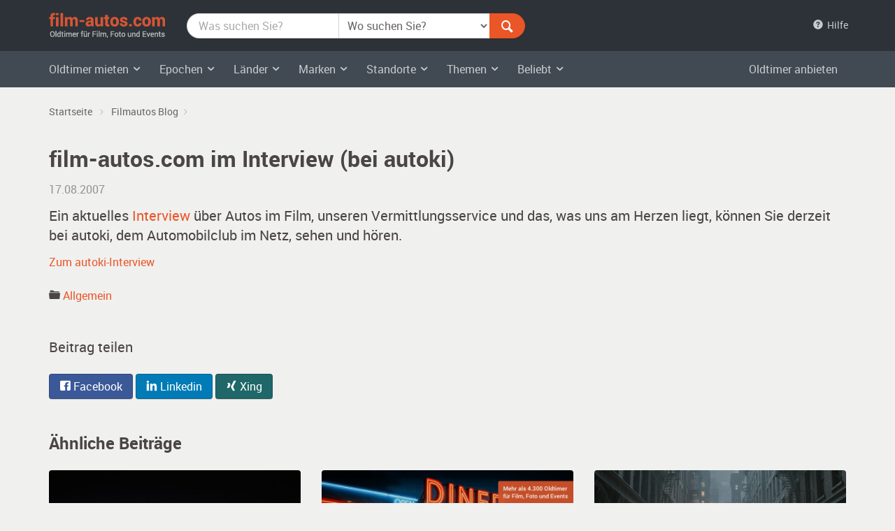

--- FILE ---
content_type: text/html; charset=UTF-8
request_url: https://www.film-autos.com/blog/20070817-film-autoscom-im-interview-bei-autoki/
body_size: 12971
content:
<!DOCTYPE html>
<html lang="de">
<head>
	<meta charset="UTF-8" />
<!-- [if IE]> <meta http-equiv="X-UA-Compatible" content="IE=Edge"/> <! [endif]-->
<meta name="viewport" content="width=device-width, initial-scale=1.0" />
<link rel="profile" href="http://gmpg.org/xfn/11" />
<link rel="pingback" href="https://www.film-autos.com/blog/xmlrpc.php" />
	<!--[if lt IE 9]><script src="https://www.film-autos.com/blog/wp-content/themes/proto/assets/js/html5shiv.min.js" type="text/javascript"></script><![endif]-->
	<meta name='robots' content='index, follow, max-image-preview:large, max-snippet:-1, max-video-preview:-1' />
	<style>img:is([sizes="auto" i], [sizes^="auto," i]) { contain-intrinsic-size: 3000px 1500px }</style>
	
	<!-- This site is optimized with the Yoast SEO plugin v26.6 - https://yoast.com/wordpress/plugins/seo/ -->
	<title>film-autos.com im Interview (bei autoki) | Filmautos Blog</title>
	<meta name="description" content="Ein aktuelles Interview über Autos im Film, unseren Vermittlungsservice und das, was uns am Herzen liegt, können Sie derzeit bei autoki, dem Automobilclub" />
	<link rel="canonical" href="https://www.film-autos.com/blog/20070817-film-autoscom-im-interview-bei-autoki/" />
	<meta property="og:locale" content="de_DE" />
	<meta property="og:type" content="article" />
	<meta property="og:title" content="film-autos.com im Interview (bei autoki) | Filmautos Blog" />
	<meta property="og:description" content="Ein aktuelles Interview über Autos im Film, unseren Vermittlungsservice und das, was uns am Herzen liegt, können Sie derzeit bei autoki, dem Automobilclub" />
	<meta property="og:url" content="https://www.film-autos.com/blog/20070817-film-autoscom-im-interview-bei-autoki/" />
	<meta property="og:site_name" content="Filmautos Blog" />
	<meta property="article:publisher" content="https://www.facebook.com/filmautos" />
	<meta property="article:published_time" content="2007-08-17T17:33:39+00:00" />
	<meta property="article:modified_time" content="2016-03-23T18:59:08+00:00" />
	<meta property="og:image" content="https://www.film-autos.com/assets/img/profil/film_autos.com_logo_quadratisch_02.png" />
	<meta name="author" content="Redaktion" />
	<meta name="twitter:card" content="summary_large_image" />
	<meta name="twitter:creator" content="@filmautos" />
	<meta name="twitter:site" content="@filmautos" />
	<meta name="twitter:label1" content="Verfasst von" />
	<meta name="twitter:data1" content="Redaktion" />
	<script type="application/ld+json" class="yoast-schema-graph">{"@context":"https://schema.org","@graph":[{"@type":"WebPage","@id":"https://www.film-autos.com/blog/20070817-film-autoscom-im-interview-bei-autoki/","url":"https://www.film-autos.com/blog/20070817-film-autoscom-im-interview-bei-autoki/","name":"film-autos.com im Interview (bei autoki) | Filmautos Blog","isPartOf":{"@id":"https://www.film-autos.com/blog/#website"},"datePublished":"2007-08-17T17:33:39+00:00","dateModified":"2016-03-23T18:59:08+00:00","author":{"@id":"https://www.film-autos.com/blog/#/schema/person/3f7400bbf3fcefae68bfc7762f849865"},"description":"Ein aktuelles Interview über Autos im Film, unseren Vermittlungsservice und das, was uns am Herzen liegt, können Sie derzeit bei autoki, dem Automobilclub","breadcrumb":{"@id":"https://www.film-autos.com/blog/20070817-film-autoscom-im-interview-bei-autoki/#breadcrumb"},"inLanguage":"de","potentialAction":[{"@type":"ReadAction","target":["https://www.film-autos.com/blog/20070817-film-autoscom-im-interview-bei-autoki/"]}]},{"@type":"BreadcrumbList","@id":"https://www.film-autos.com/blog/20070817-film-autoscom-im-interview-bei-autoki/#breadcrumb","itemListElement":[{"@type":"ListItem","position":1,"name":"Blog","item":"https://www.film-autos.com/blog/"},{"@type":"ListItem","position":2,"name":"film-autos.com im Interview (bei autoki)"}]},{"@type":"WebSite","@id":"https://www.film-autos.com/blog/#website","url":"https://www.film-autos.com/blog/","name":"film-autos.com","description":"Aktuelle Meldungen zu Dreharbeiten mit Fahrzeugen aus unserem Fundus, faszinierende Filmautos sowie Oldtimertreffen und ähnliche Events","potentialAction":[{"@type":"SearchAction","target":{"@type":"EntryPoint","urlTemplate":"https://www.film-autos.com/blog/?s={search_term_string}"},"query-input":{"@type":"PropertyValueSpecification","valueRequired":true,"valueName":"search_term_string"}}],"inLanguage":"de"},{"@type":"Person","@id":"https://www.film-autos.com/blog/#/schema/person/3f7400bbf3fcefae68bfc7762f849865","name":"Redaktion","image":{"@type":"ImageObject","inLanguage":"de","@id":"https://www.film-autos.com/blog/#/schema/person/image/","url":"https://secure.gravatar.com/avatar/1c7a8cc1e8bfb6ab8991c203fefcad61070d882d2516a66099a7cb17dd8c04a9?s=96&d=mm&r=g","contentUrl":"https://secure.gravatar.com/avatar/1c7a8cc1e8bfb6ab8991c203fefcad61070d882d2516a66099a7cb17dd8c04a9?s=96&d=mm&r=g","caption":"Redaktion"}}]}</script>
	<!-- / Yoast SEO plugin. -->


<link rel="alternate" type="application/rss+xml" title="Filmautos Blog &raquo; Feed" href="https://www.film-autos.com/blog/feed/" />
<script type="text/javascript">
/* <![CDATA[ */
window._wpemojiSettings = {"baseUrl":"https:\/\/s.w.org\/images\/core\/emoji\/16.0.1\/72x72\/","ext":".png","svgUrl":"https:\/\/s.w.org\/images\/core\/emoji\/16.0.1\/svg\/","svgExt":".svg","source":{"concatemoji":"https:\/\/www.film-autos.com\/blog\/wp-includes\/js\/wp-emoji-release.min.js?ver=6.8.3"}};
/*! This file is auto-generated */
!function(s,n){var o,i,e;function c(e){try{var t={supportTests:e,timestamp:(new Date).valueOf()};sessionStorage.setItem(o,JSON.stringify(t))}catch(e){}}function p(e,t,n){e.clearRect(0,0,e.canvas.width,e.canvas.height),e.fillText(t,0,0);var t=new Uint32Array(e.getImageData(0,0,e.canvas.width,e.canvas.height).data),a=(e.clearRect(0,0,e.canvas.width,e.canvas.height),e.fillText(n,0,0),new Uint32Array(e.getImageData(0,0,e.canvas.width,e.canvas.height).data));return t.every(function(e,t){return e===a[t]})}function u(e,t){e.clearRect(0,0,e.canvas.width,e.canvas.height),e.fillText(t,0,0);for(var n=e.getImageData(16,16,1,1),a=0;a<n.data.length;a++)if(0!==n.data[a])return!1;return!0}function f(e,t,n,a){switch(t){case"flag":return n(e,"\ud83c\udff3\ufe0f\u200d\u26a7\ufe0f","\ud83c\udff3\ufe0f\u200b\u26a7\ufe0f")?!1:!n(e,"\ud83c\udde8\ud83c\uddf6","\ud83c\udde8\u200b\ud83c\uddf6")&&!n(e,"\ud83c\udff4\udb40\udc67\udb40\udc62\udb40\udc65\udb40\udc6e\udb40\udc67\udb40\udc7f","\ud83c\udff4\u200b\udb40\udc67\u200b\udb40\udc62\u200b\udb40\udc65\u200b\udb40\udc6e\u200b\udb40\udc67\u200b\udb40\udc7f");case"emoji":return!a(e,"\ud83e\udedf")}return!1}function g(e,t,n,a){var r="undefined"!=typeof WorkerGlobalScope&&self instanceof WorkerGlobalScope?new OffscreenCanvas(300,150):s.createElement("canvas"),o=r.getContext("2d",{willReadFrequently:!0}),i=(o.textBaseline="top",o.font="600 32px Arial",{});return e.forEach(function(e){i[e]=t(o,e,n,a)}),i}function t(e){var t=s.createElement("script");t.src=e,t.defer=!0,s.head.appendChild(t)}"undefined"!=typeof Promise&&(o="wpEmojiSettingsSupports",i=["flag","emoji"],n.supports={everything:!0,everythingExceptFlag:!0},e=new Promise(function(e){s.addEventListener("DOMContentLoaded",e,{once:!0})}),new Promise(function(t){var n=function(){try{var e=JSON.parse(sessionStorage.getItem(o));if("object"==typeof e&&"number"==typeof e.timestamp&&(new Date).valueOf()<e.timestamp+604800&&"object"==typeof e.supportTests)return e.supportTests}catch(e){}return null}();if(!n){if("undefined"!=typeof Worker&&"undefined"!=typeof OffscreenCanvas&&"undefined"!=typeof URL&&URL.createObjectURL&&"undefined"!=typeof Blob)try{var e="postMessage("+g.toString()+"("+[JSON.stringify(i),f.toString(),p.toString(),u.toString()].join(",")+"));",a=new Blob([e],{type:"text/javascript"}),r=new Worker(URL.createObjectURL(a),{name:"wpTestEmojiSupports"});return void(r.onmessage=function(e){c(n=e.data),r.terminate(),t(n)})}catch(e){}c(n=g(i,f,p,u))}t(n)}).then(function(e){for(var t in e)n.supports[t]=e[t],n.supports.everything=n.supports.everything&&n.supports[t],"flag"!==t&&(n.supports.everythingExceptFlag=n.supports.everythingExceptFlag&&n.supports[t]);n.supports.everythingExceptFlag=n.supports.everythingExceptFlag&&!n.supports.flag,n.DOMReady=!1,n.readyCallback=function(){n.DOMReady=!0}}).then(function(){return e}).then(function(){var e;n.supports.everything||(n.readyCallback(),(e=n.source||{}).concatemoji?t(e.concatemoji):e.wpemoji&&e.twemoji&&(t(e.twemoji),t(e.wpemoji)))}))}((window,document),window._wpemojiSettings);
/* ]]> */
</script>
<style id='wp-emoji-styles-inline-css' type='text/css'>

	img.wp-smiley, img.emoji {
		display: inline !important;
		border: none !important;
		box-shadow: none !important;
		height: 1em !important;
		width: 1em !important;
		margin: 0 0.07em !important;
		vertical-align: -0.1em !important;
		background: none !important;
		padding: 0 !important;
	}
</style>
<link rel='stylesheet' id='wp-block-library-css' href='https://www.film-autos.com/blog/wp-includes/css/dist/block-library/style.min.css?ver=6.8.3' type='text/css' media='all' />
<style id='classic-theme-styles-inline-css' type='text/css'>
/*! This file is auto-generated */
.wp-block-button__link{color:#fff;background-color:#32373c;border-radius:9999px;box-shadow:none;text-decoration:none;padding:calc(.667em + 2px) calc(1.333em + 2px);font-size:1.125em}.wp-block-file__button{background:#32373c;color:#fff;text-decoration:none}
</style>
<style id='global-styles-inline-css' type='text/css'>
:root{--wp--preset--aspect-ratio--square: 1;--wp--preset--aspect-ratio--4-3: 4/3;--wp--preset--aspect-ratio--3-4: 3/4;--wp--preset--aspect-ratio--3-2: 3/2;--wp--preset--aspect-ratio--2-3: 2/3;--wp--preset--aspect-ratio--16-9: 16/9;--wp--preset--aspect-ratio--9-16: 9/16;--wp--preset--color--black: #000000;--wp--preset--color--cyan-bluish-gray: #abb8c3;--wp--preset--color--white: #ffffff;--wp--preset--color--pale-pink: #f78da7;--wp--preset--color--vivid-red: #cf2e2e;--wp--preset--color--luminous-vivid-orange: #ff6900;--wp--preset--color--luminous-vivid-amber: #fcb900;--wp--preset--color--light-green-cyan: #7bdcb5;--wp--preset--color--vivid-green-cyan: #00d084;--wp--preset--color--pale-cyan-blue: #8ed1fc;--wp--preset--color--vivid-cyan-blue: #0693e3;--wp--preset--color--vivid-purple: #9b51e0;--wp--preset--gradient--vivid-cyan-blue-to-vivid-purple: linear-gradient(135deg,rgba(6,147,227,1) 0%,rgb(155,81,224) 100%);--wp--preset--gradient--light-green-cyan-to-vivid-green-cyan: linear-gradient(135deg,rgb(122,220,180) 0%,rgb(0,208,130) 100%);--wp--preset--gradient--luminous-vivid-amber-to-luminous-vivid-orange: linear-gradient(135deg,rgba(252,185,0,1) 0%,rgba(255,105,0,1) 100%);--wp--preset--gradient--luminous-vivid-orange-to-vivid-red: linear-gradient(135deg,rgba(255,105,0,1) 0%,rgb(207,46,46) 100%);--wp--preset--gradient--very-light-gray-to-cyan-bluish-gray: linear-gradient(135deg,rgb(238,238,238) 0%,rgb(169,184,195) 100%);--wp--preset--gradient--cool-to-warm-spectrum: linear-gradient(135deg,rgb(74,234,220) 0%,rgb(151,120,209) 20%,rgb(207,42,186) 40%,rgb(238,44,130) 60%,rgb(251,105,98) 80%,rgb(254,248,76) 100%);--wp--preset--gradient--blush-light-purple: linear-gradient(135deg,rgb(255,206,236) 0%,rgb(152,150,240) 100%);--wp--preset--gradient--blush-bordeaux: linear-gradient(135deg,rgb(254,205,165) 0%,rgb(254,45,45) 50%,rgb(107,0,62) 100%);--wp--preset--gradient--luminous-dusk: linear-gradient(135deg,rgb(255,203,112) 0%,rgb(199,81,192) 50%,rgb(65,88,208) 100%);--wp--preset--gradient--pale-ocean: linear-gradient(135deg,rgb(255,245,203) 0%,rgb(182,227,212) 50%,rgb(51,167,181) 100%);--wp--preset--gradient--electric-grass: linear-gradient(135deg,rgb(202,248,128) 0%,rgb(113,206,126) 100%);--wp--preset--gradient--midnight: linear-gradient(135deg,rgb(2,3,129) 0%,rgb(40,116,252) 100%);--wp--preset--font-size--small: 13px;--wp--preset--font-size--medium: 20px;--wp--preset--font-size--large: 36px;--wp--preset--font-size--x-large: 42px;--wp--preset--spacing--20: 0.44rem;--wp--preset--spacing--30: 0.67rem;--wp--preset--spacing--40: 1rem;--wp--preset--spacing--50: 1.5rem;--wp--preset--spacing--60: 2.25rem;--wp--preset--spacing--70: 3.38rem;--wp--preset--spacing--80: 5.06rem;--wp--preset--shadow--natural: 6px 6px 9px rgba(0, 0, 0, 0.2);--wp--preset--shadow--deep: 12px 12px 50px rgba(0, 0, 0, 0.4);--wp--preset--shadow--sharp: 6px 6px 0px rgba(0, 0, 0, 0.2);--wp--preset--shadow--outlined: 6px 6px 0px -3px rgba(255, 255, 255, 1), 6px 6px rgba(0, 0, 0, 1);--wp--preset--shadow--crisp: 6px 6px 0px rgba(0, 0, 0, 1);}:where(.is-layout-flex){gap: 0.5em;}:where(.is-layout-grid){gap: 0.5em;}body .is-layout-flex{display: flex;}.is-layout-flex{flex-wrap: wrap;align-items: center;}.is-layout-flex > :is(*, div){margin: 0;}body .is-layout-grid{display: grid;}.is-layout-grid > :is(*, div){margin: 0;}:where(.wp-block-columns.is-layout-flex){gap: 2em;}:where(.wp-block-columns.is-layout-grid){gap: 2em;}:where(.wp-block-post-template.is-layout-flex){gap: 1.25em;}:where(.wp-block-post-template.is-layout-grid){gap: 1.25em;}.has-black-color{color: var(--wp--preset--color--black) !important;}.has-cyan-bluish-gray-color{color: var(--wp--preset--color--cyan-bluish-gray) !important;}.has-white-color{color: var(--wp--preset--color--white) !important;}.has-pale-pink-color{color: var(--wp--preset--color--pale-pink) !important;}.has-vivid-red-color{color: var(--wp--preset--color--vivid-red) !important;}.has-luminous-vivid-orange-color{color: var(--wp--preset--color--luminous-vivid-orange) !important;}.has-luminous-vivid-amber-color{color: var(--wp--preset--color--luminous-vivid-amber) !important;}.has-light-green-cyan-color{color: var(--wp--preset--color--light-green-cyan) !important;}.has-vivid-green-cyan-color{color: var(--wp--preset--color--vivid-green-cyan) !important;}.has-pale-cyan-blue-color{color: var(--wp--preset--color--pale-cyan-blue) !important;}.has-vivid-cyan-blue-color{color: var(--wp--preset--color--vivid-cyan-blue) !important;}.has-vivid-purple-color{color: var(--wp--preset--color--vivid-purple) !important;}.has-black-background-color{background-color: var(--wp--preset--color--black) !important;}.has-cyan-bluish-gray-background-color{background-color: var(--wp--preset--color--cyan-bluish-gray) !important;}.has-white-background-color{background-color: var(--wp--preset--color--white) !important;}.has-pale-pink-background-color{background-color: var(--wp--preset--color--pale-pink) !important;}.has-vivid-red-background-color{background-color: var(--wp--preset--color--vivid-red) !important;}.has-luminous-vivid-orange-background-color{background-color: var(--wp--preset--color--luminous-vivid-orange) !important;}.has-luminous-vivid-amber-background-color{background-color: var(--wp--preset--color--luminous-vivid-amber) !important;}.has-light-green-cyan-background-color{background-color: var(--wp--preset--color--light-green-cyan) !important;}.has-vivid-green-cyan-background-color{background-color: var(--wp--preset--color--vivid-green-cyan) !important;}.has-pale-cyan-blue-background-color{background-color: var(--wp--preset--color--pale-cyan-blue) !important;}.has-vivid-cyan-blue-background-color{background-color: var(--wp--preset--color--vivid-cyan-blue) !important;}.has-vivid-purple-background-color{background-color: var(--wp--preset--color--vivid-purple) !important;}.has-black-border-color{border-color: var(--wp--preset--color--black) !important;}.has-cyan-bluish-gray-border-color{border-color: var(--wp--preset--color--cyan-bluish-gray) !important;}.has-white-border-color{border-color: var(--wp--preset--color--white) !important;}.has-pale-pink-border-color{border-color: var(--wp--preset--color--pale-pink) !important;}.has-vivid-red-border-color{border-color: var(--wp--preset--color--vivid-red) !important;}.has-luminous-vivid-orange-border-color{border-color: var(--wp--preset--color--luminous-vivid-orange) !important;}.has-luminous-vivid-amber-border-color{border-color: var(--wp--preset--color--luminous-vivid-amber) !important;}.has-light-green-cyan-border-color{border-color: var(--wp--preset--color--light-green-cyan) !important;}.has-vivid-green-cyan-border-color{border-color: var(--wp--preset--color--vivid-green-cyan) !important;}.has-pale-cyan-blue-border-color{border-color: var(--wp--preset--color--pale-cyan-blue) !important;}.has-vivid-cyan-blue-border-color{border-color: var(--wp--preset--color--vivid-cyan-blue) !important;}.has-vivid-purple-border-color{border-color: var(--wp--preset--color--vivid-purple) !important;}.has-vivid-cyan-blue-to-vivid-purple-gradient-background{background: var(--wp--preset--gradient--vivid-cyan-blue-to-vivid-purple) !important;}.has-light-green-cyan-to-vivid-green-cyan-gradient-background{background: var(--wp--preset--gradient--light-green-cyan-to-vivid-green-cyan) !important;}.has-luminous-vivid-amber-to-luminous-vivid-orange-gradient-background{background: var(--wp--preset--gradient--luminous-vivid-amber-to-luminous-vivid-orange) !important;}.has-luminous-vivid-orange-to-vivid-red-gradient-background{background: var(--wp--preset--gradient--luminous-vivid-orange-to-vivid-red) !important;}.has-very-light-gray-to-cyan-bluish-gray-gradient-background{background: var(--wp--preset--gradient--very-light-gray-to-cyan-bluish-gray) !important;}.has-cool-to-warm-spectrum-gradient-background{background: var(--wp--preset--gradient--cool-to-warm-spectrum) !important;}.has-blush-light-purple-gradient-background{background: var(--wp--preset--gradient--blush-light-purple) !important;}.has-blush-bordeaux-gradient-background{background: var(--wp--preset--gradient--blush-bordeaux) !important;}.has-luminous-dusk-gradient-background{background: var(--wp--preset--gradient--luminous-dusk) !important;}.has-pale-ocean-gradient-background{background: var(--wp--preset--gradient--pale-ocean) !important;}.has-electric-grass-gradient-background{background: var(--wp--preset--gradient--electric-grass) !important;}.has-midnight-gradient-background{background: var(--wp--preset--gradient--midnight) !important;}.has-small-font-size{font-size: var(--wp--preset--font-size--small) !important;}.has-medium-font-size{font-size: var(--wp--preset--font-size--medium) !important;}.has-large-font-size{font-size: var(--wp--preset--font-size--large) !important;}.has-x-large-font-size{font-size: var(--wp--preset--font-size--x-large) !important;}
:where(.wp-block-post-template.is-layout-flex){gap: 1.25em;}:where(.wp-block-post-template.is-layout-grid){gap: 1.25em;}
:where(.wp-block-columns.is-layout-flex){gap: 2em;}:where(.wp-block-columns.is-layout-grid){gap: 2em;}
:root :where(.wp-block-pullquote){font-size: 1.5em;line-height: 1.6;}
</style>
<link rel='stylesheet' id='styles-css' href='https://www.film-autos.com/blog/assets/css/styles-wp.css?ver=202601' type='text/css' media='all' />
<link rel="https://api.w.org/" href="https://www.film-autos.com/blog/wp-json/" /><link rel="alternate" title="JSON" type="application/json" href="https://www.film-autos.com/blog/wp-json/wp/v2/posts/51" /><link rel="EditURI" type="application/rsd+xml" title="RSD" href="https://www.film-autos.com/blog/xmlrpc.php?rsd" />
<link rel="alternate" title="oEmbed (JSON)" type="application/json+oembed" href="https://www.film-autos.com/blog/wp-json/oembed/1.0/embed?url=https%3A%2F%2Fwww.film-autos.com%2Fblog%2F20070817-film-autoscom-im-interview-bei-autoki%2F" />
<link rel="alternate" title="oEmbed (XML)" type="text/xml+oembed" href="https://www.film-autos.com/blog/wp-json/oembed/1.0/embed?url=https%3A%2F%2Fwww.film-autos.com%2Fblog%2F20070817-film-autoscom-im-interview-bei-autoki%2F&#038;format=xml" />
</head>
<body class="wp-singular post-template-default single single-post postid-51 single-format-standard wp-theme-proto layout-default" itemscope itemtype="http://schema.org/WebPage">
	<!--[if lt IE 9]><p class="browsehappy alert alert-danger">You are using an outdated browser. Please <a class="alert-link" href="http://browsehappy.com/">upgrade your browser</a> to improve your experience.</p><![endif]-->
	<div id="body-wrap">

		<header id="masthead" class="site-header" role="banner" itemscope itemtype="http://schema.org/WPHeader">
			<nav class="navbar navbar-default p-y-1" id="navbar-top" itemscope itemtype="http://schema.org/SiteNavigationElement" aria-label="Top Menu">
	<div class="container-fluid content">
		<div class="navbar-header">
						<a href="/" class="navbar-brand"><span class="sr-only">film-autos.com</span></a>
		</div>

				<form role="search" action="/oldtimer-mieten/" name="suchen" id="form-suchen" class="navbar-form" aria-label="Search Form">
	<div class="input-group">
		<label for="top-stichwoerter" class="visually-hidden">Was suchen Sie?</label>
		<input type="search" name="q" id="top-stichwoerter" class="search-query form-control" value="" placeholder="Was suchen Sie?" aria-label="Was suchen Sie?"/>
		<label for="top-standort" class="visually-hidden" id="top-standort-label">Wo suchen Sie?</label>
		<select name="standort" id="top-standort" class="form-control" title="Wo suchen Sie?" aria-label="Was suchen Sie?">
			<option value="" hidden>Wo suchen Sie?</option>
			<option value="">Alle Standorte</option>
			<optgroup label="Deutschland">
				<option value="baden_wuerttemberg" >Baden-Württemberg</option>
				<option value="bayern" >Bayern</option>
				<option value="berlin" >Berlin</option>
				<option value="brandenburg" >Brandenburg</option>
				<option value="bremen" >Bremen</option>
				<option value="hamburg" >Hamburg</option>
				<option value="hessen" >Hessen</option>
				<option value="mecklenburg_vorpommern" >Mecklenburg-Vorpommern</option>
				<option value="niedersachsen" >Niedersachsen</option>
				<option value="nordrhein_westfalen" >Nordrhein-Westfalen</option>
				<option value="rheinland_pfalz" >Rheinland-Pfalz</option>
				<option value="saarland" >Saarland</option>
				<option value="sachsen" >Sachsen</option>
				<option value="sachsen_anhalt" >Sachsen-Anhalt</option>
				<option value="schleswig_holstein" >Schleswig-Holstein</option>
				<option value="thueringen" >Thüringen</option>
			</optgroup>
			<optgroup label="Ausland">
				<option value="niederlande" >Niederlande</option>
				<option value="oesterreich" >Österreich</option>
				<option value="schweiz" >Schweiz</option>
			</optgroup>
		</select>
		<div class="input-group-btn">
			<button type="submit" class="btn btn-danger" id="form-suchen-submit" aria-label="Suchen"><i class="ent-magnifying-glass ent-lg"></i></button>
		</div>
	</div>
</form>
		
		<ul class="nav navbar-nav list-inline navbar-right">
			<li class="dropdown">
				<a href="#" class="dropdown-toggle" data-toggle="dropdown" role="button" aria-expanded="false"><i class="ent-help-with-circle"></i>&nbsp; Hilfe</a>
				<ul class="dropdown-menu">
					<li class=""><a href="/so-funktionierts/">So funktioniert's</a></li>
					<li class=""><a href="/faq/">Häufige Fragen (FAQ)</a></li>
					<li class="divider"></li>
					<li class=""><a href="/ueber-uns/">Über uns</a></li>
					<li class=""><a href="/leistungen/">Leistungen</a></li>
					<li class=""><a href="/rampenlicht/">Referenzen</a></li>
					<li class=""><a href="/kundenmeinungen/">Kundenmeinungen</a></li>
					<li class="divider"></li>
					<li class=""><a href="/kontakt/">Kontakt</a></li>
				</ul>
			</li>

					</ul>
	</div><!-- /.container-fluid -->
</nav><!-- / .navbar -->
<nav id="site-navigation" class="navbar navbar-inverse main-navigation site-menu" itemscope itemtype="http://schema.org/SiteNavigationElement" aria-label="Main Menu">
	<div class="container-fluid">
		<div class="navbar-header">
			<button type="button" class="navbar-toggle" data-toggle="collapse" data-target="#navbar-ex-collapse" aria-label="Toggle navigation"><i class="ent-menu ent-lg"></i></button>
		</div>

		<div class="collapse navbar-collapse navbar-left" id="navbar-ex-collapse">
			<ul class="nav navbar-nav">
				<li class="dropdown">
					<a href="/oldtimer-mieten/" class="dropdown-toggle" data-toggle="dropdown" role="button" aria-expanded="false"><span class="hidden-xs">Oldtimer mieten&nbsp;<i class="ent-chevron-down"></i></span><span class="visible-xs">Typen&nbsp;<i class="ent-chevron-down"></i></span></a>
					<ul class="dropdown-menu" role="menu">
						<li><a href="/oldtimer-mieten/">Übersicht</a></li>
						<li class="divider hidden-xs"></li>
						<li><a href="/oldtimer-mieten/?typ=zivil">Zivilfahrzeuge</a></li>
						<li><a href="/oldtimer-mieten/?typ=militaer">Militärfahrzeuge</a></li>
						<li><a href="/oldtimer-mieten/?typ=nutz">Nutzfahrzeuge</a></li>
						<li><a href="/oldtimer-mieten/?typ=einsatz">Einsatzfahrzeuge</a></li>
						<li><a href="/oldtimer-mieten/?typ=boote">Boote</a></li>
						<li><a href="/oldtimer-mieten/?typ=flugzeug">Flugzeuge</a></li>
						<li class="divider hidden-xs"></li>
						<li><a href="/oldtimer-mieten/typen/">Alle Typen</a></li>
					</ul>
				</li>

				<li class="divider-vertical visible-lg visible-md"></li>
				<li class="dropdown">
					<a href="/oldtimer-mieten/epochen/" class="dropdown-toggle" data-toggle="dropdown" role="button" aria-expanded="false">Epochen <i class="ent-chevron-down"></i></a>
					<ul class="dropdown-menu">
						<li><a href="/oldtimer-mieten/?kat=1930">1930er Jahre</a></li>
						<li><a href="/oldtimer-mieten/?kat=1940">1940er Jahre</a></li>
						<li><a href="/oldtimer-mieten/?kat=1950">1950er Jahre</a></li>
						<li><a href="/oldtimer-mieten/?kat=1960">1960er Jahre</a></li>
						<li><a href="/oldtimer-mieten/?kat=1970">1970er Jahre</a></li>
						<li><a href="/oldtimer-mieten/?kat=1980">1980er Jahre</a></li>
						<li class="divider hidden-xs"></li>
						<li><a href="/oldtimer-mieten/epochen/">Alle Epochen</a></li>
					</ul>
				</li>
				<li class="dropdown">
					<a href="/oldtimer-mieten/laender/" class="dropdown-toggle" data-toggle="dropdown" role="button" aria-expanded="false">Länder <i class="ent-chevron-down"></i></a>
					<ul class="dropdown-menu">
						<li><a href="/oldtimer-mieten/?land=DDR"><span class="sr-only">Oldtimer mieten </span>DDR</a></li>
						<li><a href="/oldtimer-mieten/?land=D"><span class="sr-only">Oldtimer mieten </span>Deutschland</a></li>
						<li><a href="/oldtimer-mieten/?land=F"><span class="sr-only">Oldtimer mieten </span>Frankreich</a></li>
						<li><a href="/oldtimer-mieten/?land=GB"><span class="sr-only">Oldtimer mieten </span>Großbritannien</a></li>
						<li><a href="/oldtimer-mieten/?land=I"><span class="sr-only">Oldtimer mieten </span>Italien</a></li>
						<li><a href="/oldtimer-mieten/?land=USA"><span class="sr-only">Oldtimer mieten </span>USA</a></li>
						<li class="divider hidden-xs"></li>
						<li><a href="/oldtimer-mieten/laender/">Alle Länder</a></li>
					</ul>
				</li>
				<li class="dropdown">
					<a href="/oldtimer-mieten/marken/" class="dropdown-toggle" data-toggle="dropdown" role="button" aria-expanded="false">Marken <i class="ent-chevron-down"></i></a>
					<ul class="dropdown-menu">
						<li><a href="/oldtimer-mieten/?marke=BMW">BMW<span class="sr-only"> Oldtimer mieten</span></a></li>
						<li><a href="/oldtimer-mieten/?marke=Ford">Ford<span class="sr-only"> Oldtimer mieten</span></a></li>
						<li><a href="/oldtimer-mieten/?marke=Mercedes-Benz">Mercedes-Benz<span class="sr-only"> Oldtimer mieten</span></a></li>
						<li><a href="/oldtimer-mieten/?marke=Opel">Opel<span class="sr-only"> Oldtimer mieten</span></a></li>
						<li><a href="/oldtimer-mieten/?marke=Porsche">Porsche<span class="sr-only"> Oldtimer mieten</span></a></li>
						<li><a href="/oldtimer-mieten/?marke=VW">VW<span class="sr-only"> Oldtimer mieten</span></a></li>
						<li class="divider hidden-xs"></li>
						<li><a href="/oldtimer-mieten/marken/">Alle Marken</a></li>
					</ul>
				</li>
				<li class="dropdown">
					<a href="/oldtimer-mieten/standorte/" class="dropdown-toggle" data-toggle="dropdown" role="button" aria-expanded="false">Standorte <i class="ent-chevron-down"></i></a>
					<ul class="dropdown-menu">
						<li><a href="/oldtimer-mieten/?standort=berlin"><span class="sr-only">Oldtimer mieten </span>Berlin</a></li>
						<li><a href="/oldtimer-mieten/standorte/dresden/"><span class="sr-only">Oldtimer mieten </span>Dresden</a></li>
						<li><a href="/oldtimer-mieten/standorte/frankfurt/"><span class="sr-only">Oldtimer mieten </span>Frankfurt</a></li>
						<li><a href="/oldtimer-mieten/?standort=hamburg"><span class="sr-only">Oldtimer mieten </span>Hamburg</a></li>
						<li><a href="/oldtimer-mieten/standorte/koeln/"><span class="sr-only">Oldtimer mieten </span>Köln</a></li>
						<li><a href="/oldtimer-mieten/standorte/leipzig/"><span class="sr-only">Oldtimer mieten </span>Leipzig</a></li>
						<li><a href="/oldtimer-mieten/standorte/muenchen/"><span class="sr-only">Oldtimer mieten </span>München</a></li>
						<li><a href="/oldtimer-mieten/standorte/stuttgart/"><span class="sr-only">Oldtimer mieten </span>Stuttgart</a></li>
						<li class="divider hidden-xs"></li>
						<li><a href="/oldtimer-mieten/standorte/">Alle Standorte</a></li>
					</ul>
				</li>
				<li class="dropdown">
					<a href="/oldtimer-mieten/themen/" class="dropdown-toggle" data-toggle="dropdown" role="button" aria-expanded="false">Themen <i class="ent-chevron-down"></i></a>
					<ul class="dropdown-menu">
						<li><a href="/oldtimer-mieten/themen/american-diner/">American Diner <span class="sr-only">Autos mieten</span></a></li>
						<li><a href="/oldtimer-mieten/themen/berlin-1920er/">Berlin 1920er <span class="sr-only">Autos mieten</span></a></li>
						<li><a href="/oldtimer-mieten/themen/ddr-ostalgie/">DDR Ostalgie <span class="sr-only">Autos mieten</span></a></li>
						<li><a href="/oldtimer-mieten/themen/flower-power-love-peace/">Flower Power & Love Peace <span class="sr-only">Autos mieten</span></a></li>
						<li><a href="/oldtimer-mieten/themen/golden-twenties/">Golden Twenties <span class="sr-only">Autos mieten</span></a></li>
						<li><a href="/oldtimer-mieten/themen/kalter-krieg/">Kalter Krieg <span class="sr-only">Autos mieten</span></a></li>
						<li><a href="/oldtimer-mieten/themen/wirtschaftswunder/">Wirtschaftswunder <span class="sr-only">Autos mieten</span></a></li>
						<li><a href="/oldtimer-mieten/themen/zweiter-weltkrieg/">Zweiter Weltkrieg <span class="sr-only">Autos mieten</span></a></li>
						<li class="divider hidden-xs"></li>
						<li><a href="/oldtimer-mieten/themen/">Alle Themen</a></li>
					</ul>
				</li>
				<li class="dropdown">
					<a href="#" class="dropdown-toggle" data-toggle="dropdown" role="button" aria-expanded="false">Beliebt <i class="ent-chevron-down"></i></a>
					<ul class="dropdown-menu">
						<li><a href="/oldtimer-mieten/?marke=Ford&modell=Mustang">Ford Mustang<span class="sr-only"> mieten</span></a></li>
						<li><a href="/oldtimer-mieten/?marke=DeLorean&modell=DMC-12">DeLorean DMC-12<span class="sr-only"> mieten</span></a></li>
						<li><a href="/oldtimer-mieten/?marke=Opel&modell=Manta">Opel Manta<span class="sr-only"> mieten</span></a></li>
						<li><a href="/oldtimer-mieten/?marke=VW&modell=Bus">VW Bus (Bulli<span class="sr-only"> mieten</span>)</a></li>
						<li><a href="/oldtimer-mieten/?marke=Chevrolet&modell=Corvette">Chevrolet Corvette<span class="sr-only"> mieten</span></a></li>
						<li><a href="/oldtimer-mieten/?marke=VW&modell=Käfer">VW Käfer<span class="sr-only"> mieten</span></a></li>
						<li class="divider hidden-xs"></li>
						<li><a href="/oldtimer-mieten/#beliebte-oldtimer">Mehr beliebte Oldtimer</a></li>
					</ul>
				</li>
				<li class="divider visible-xs"></li>
				<li><a class="visible-xs " href="/oldtimer-mieten/">Oldtimer mieten Übersicht</a></li>
			</ul>
		</div><!-- .collapse -->
		<div class="navbar-right hidden-sm hidden-xs">
			<ul class="nav navbar-nav">
				<li><a class="" href="/anmelden/">Oldtimer anbieten</a></li>
			</ul>
		</div>
	</div><!-- .container -->
</nav><!-- .navbar -->
		</header><!-- #masthead -->

		<div id="page" class="hfeed site">

		<div class="container-fluid">

			<div class="section section-breadcrumbs">
				<nav id="site-breadcrumb" role="navigation" aria-label="Breadcrumb Navigation">
					<ol itemscope itemtype="http://schema.org/BreadcrumbList" class="breadcrumb small">
                        <li itemprop="itemListElement" itemscope itemtype="https://schema.org/ListItem" class="home">
                            <a itemprop="item" href="https://www.film-autos.com">
                                <span itemprop="name">Startseite</span>
                            </a>
                            <meta itemprop="position" content="1" />
                        </li>
						<!-- Breadcrumb NavXT 7.4.1 -->
<li class="home"><span property="itemListElement" typeof="ListItem"><a property="item" typeof="WebPage" title="Gehe zu Filmautos Blog." href="https://www.film-autos.com/blog" class="home" ><span property="name">Filmautos Blog</span></a><meta property="position" content="1"></span></li>
<li class="post post-post current-item"> </li>
					</ol>
				</nav>
			</div><!-- .section -->

			<div id="content" class="site-content">
				<div id="primary" class="content-area">
					<main id="main" class="site-main" role="main">
						
<article role="article" id="post-51" class="post-51 post type-post status-publish format-standard hentry category-allgemein">
	
		<header class="entry-header" itemscope="" itemtype="http://schema.org/WPHeader">
	        <div class="section section-intro m-b-0">
			<h1 class="entry-title p-b-0" itemprop="headline">film-autos.com im Interview (bei autoki)</h1>
			<p class="entry-meta m-b-1"><span class="posted-on"><a href="https://www.film-autos.com/blog/20070817-film-autoscom-im-interview-bei-autoki/" rel="bookmark"><time class="entry-date published" datetime="2007-08-17T19:33:39+01:00">17.08.2007</time><time class="updated" datetime="2016-03-23T19:59:08+01:00">23.03.2016</time></a></span></p>
        </div><!-- .section -->
	</header>

		<div class="entry-content">
			<div class="section p-t-0 p-b-2">
				<p class="lead m-b-2">Ein aktuelles <a href="http://www.youtube.com/watch?v=yAkko-4ngQo" title="film-autos.com Interview" target="_blank">Interview</a> über Autos im Film, unseren Vermittlungsservice und das, was uns am Herzen liegt, können Sie derzeit bei autoki, dem Automobilclub im Netz, sehen und hören.
</p>
<p><a href="http://www.youtube.com/watch?v=yAkko-4ngQo" title="Interview" target="_blank">Zum autoki-Interview</a></p>
			</div><!-- .section -->
		</div><!-- .entry-content -->

		<footer class="entry-footer">
	
		<span class="cat-links">
			<i class="ent-folder" title=""></i>
			<a href="https://www.film-autos.com/blog/category/allgemein/" rel="category tag">Allgemein</a>		</span>

		
		
	
	</footer><!-- .entry-footer -->

	
</article><!-- #post-51 -->
                        <div class="section p-t-0">
                            
							<h2 class="lead m-t-4">Beitrag teilen</h2>
							<p>
								<a class="btn btn-facebook mr-1" href="https://www.facebook.com/sharer.php?u=https://www.film-autos.com/blog/20070817-film-autoscom-im-interview-bei-autoki/" target="_blank" title="Per Facebook teilen" rel="nofollow"><i class="ent-facebook text-white"></i> Facebook</a>
								<a class="btn btn-linkedin mr-1" href="https://www.linkedin.com/sharing/share-offsite/?url=https://www.film-autos.com/blog/20070817-film-autoscom-im-interview-bei-autoki/" target="_blank" title="Per Linkedin teilen" rel="nofollow"><i class="ent-linkedin"></i> Linkedin</a>
								<a class="btn btn-xing mr-1" href="https://www.xing.com/spi/shares/new?url=https://www.film-autos.com/blog/20070817-film-autoscom-im-interview-bei-autoki/" target="_blank" title="Per Xing teilen" rel="nofollow"><i class="ent-xing text-white"></i> Xing</a>
							</p>

    						<h2 class="m-t-4 m-b-3">Ähnliche Beiträge</h2><div class="row-flex row-narrow-gutter_"><div class="col-sm-6 col-md-4 m-b-3"><div class="card m-b-0 lift h-100 overflow-hidden"><div class="embed-responsive embed-responsive-3by2 bg-light-subtle"><img class="img-responsive embed-responsive-item" style="mix-blend-mode: multiply;" src="https://www.film-autos.com/blog/wp-content/uploads/Bonhams-Auktion-750x560.jpeg" alt="Hollywood-Mobile unter dem Hammer: Bonhams versteigert die Movie Cars Collection" width="360" height="241" loading="lazy"></div><div class="card-block"><p class="entry-meta small m-b-1">09.11.2025</p><p class="entry-title h3 m-b-1"><a href="https://www.film-autos.com/blog/20251109-hollywood-mobile-unter-dem-hammer-bonhams-versteigert-die-movie-cars-collection/" title="Hollywood-Mobile unter dem Hammer: Bonhams versteigert die Movie Cars Collection" class="stretched-link">Hollywood-Mobile unter dem Hammer: Bonhams versteigert die Movie Cars Collection</a></p><p class="entry-content">Für Filmfans und Liebhaber außergewöhnlicher Fahrzeuge bietet sich Ende November 2025 eine seltene Gelegenheit: Das renommierte Auktionshaus Bonhams versteigert eine sorgfältig kuratierte Sammlung von 23 Filmautos, die in internationalen Produktionen Geschichte geschrieben haben.</p></div></div></div><div class="col-sm-6 col-md-4 m-b-3"><div class="card m-b-0 lift h-100 overflow-hidden"><div class="embed-responsive embed-responsive-3by2 bg-light-subtle"><img class="img-responsive embed-responsive-item" style="mix-blend-mode: multiply;" src="https://www.film-autos.com/blog/wp-content/uploads/american-diner-840x560.png" alt="Neue Themenwelt: American Diner" width="360" height="241" loading="lazy"></div><div class="card-block"><p class="entry-meta small m-b-1">31.10.2025</p><p class="entry-title h3 m-b-1"><a href="https://www.film-autos.com/blog/20251031-neue-themenwelt-american-diner/" title="Neue Themenwelt: American Diner" class="stretched-link">Neue Themenwelt: American Diner</a></p><p class="entry-content">Für den Werbespot im Stil der 50er Jahre fehlt noch das passende US-Car? Kaum ein anderes Thema verkörpert den Optimismus und das Freiheitsgefühl der Nachkriegszeit so sehr wie der American Dream.</p></div></div></div><div class="col-sm-6 col-md-4 m-b-3"><div class="card m-b-0 lift h-100 overflow-hidden"><div class="embed-responsive embed-responsive-3by2 bg-light-subtle"><img class="img-responsive embed-responsive-item" style="mix-blend-mode: multiply;" src="https://www.film-autos.com/blog/wp-content/uploads/Batman-Tumbler-840x560.jpg" alt="Das Tumbler-Batmobil steht bei Wayne Enterprises zum Verkauf" width="360" height="241" loading="lazy"></div><div class="card-block"><p class="entry-meta small m-b-1">12.09.2025</p><p class="entry-title h3 m-b-1"><a href="https://www.film-autos.com/blog/20250912-das-tumbler-batmobil-steht-bei-wayne-enterprises-zum-verkauf/" title="Das Tumbler-Batmobil steht bei Wayne Enterprises zum Verkauf" class="stretched-link">Das Tumbler-Batmobil steht bei Wayne Enterprises zum Verkauf</a></p><p class="entry-content">Haben Sie ihn auch sofort vor Augen, diesen Moment aus The Dark Knight? Die Verfolgungsjagd, der Tumbler, der nicht nur ein Auto, sondern ein Panzer, ein Bollwerk der Gerechtigkeit ist?</p></div></div></div></div>                        </div>
					</main><!-- #main -->
				</div><!-- #primary -->
					<div id="secondary">
		<div class="section-condensed">
			<div id="sidebar" class="m-t-2 widget-area" role="complementary">
				<aside id="search-4" class="widget widget_search"><div class="well p-t-2">
	<form role="search" method="get" class="search-form" action="https://www.film-autos.com/blog/">
		<div class="form-group m-b-0">
			<label class="control-label h3 m-t-1" for="searchInput"><strong>Blog durchsuchen</strong></label>
			<div class="input-group">
				<input type="search" class="search-field form-control input-lg" placeholder="Suchbegriff &hellip;" value="" name="s" id="searchInput">
				<span class="input-group-btn">
					<input type="submit" class="search-submit btn btn-default btn-lg btn-primary" value="Suchen">
				</span>
			</div>
		</div>
	</form>
</div>

</aside>			</div><!-- #sidebar -->
		</div><!-- .section -->
	</div><!-- #secondary -->
				</div><!-- #content -->
		</div><!-- .container -->

	</div><!-- #page -->

		<footer class="site-footer section-inverse" id="colophon" itemscope itemtype="http://schema.org/WPFooter">

		
		<div class="section section-gray p-y-4">
			<div class="container-fluid">
				<div class="row d-flex" style="margin-bottom: -2rem;">
															<div class="col-sm-4 m-b-3">
						<div class="d-flex">
							<i class="media-object ent-magnifying-glass ent-lg text-danger"></i>
							<div class="m-l-1">
								<p class="h5 m-t-0 m-b-1">Einzigartige Fahrzeugauswahl</p>
								<p class="m-b-0 small">Mehr als 4.300 historische Fahrzeuge, Boote und Flugzeuge im Fundus für Ihre Projekte.</p>
							</div>
						</div>
					</div>
										<div class="col-sm-4 m-b-3">
						<div class="d-flex">
							<i class="media-object ent-location-pin ent-lg text-danger"></i>
							<div class="m-l-1">
								<p class="h5 m-t-0 m-b-1">Bundesweit verfügbar</p>
								<p class="m-b-0 small">Zugang zu historischen Fahrzeugen überall in Deutschland und darüber hinaus.</p>
							</div>
						</div>
					</div>
										<div class="col-sm-4 m-b-3">
						<div class="d-flex">
							<i class="media-object ent-star ent-lg text-danger"></i>
							<div class="m-l-1">
								<p class="h5 m-t-0 m-b-1">Professionelle Vermittlung</p>
								<p class="m-b-0 small">Wir beraten und unterstützen Sie von der Anfrage bis zum Einsatz vor Ort, inkl. Betreuung und Transport.</p>
							</div>
						</div>
					</div>
									</div>

			</div><!-- .container -->
		</div><!-- .section -->

		<div class="section section-condensed p-t-4 p-b-3">
			<div class="container-fluid">
				<nav class="footer-navigation" itemscope itemtype="http://schema.org/SiteNavigationElement" aria-label="Footer Menu">
					<div class="row d-flex">
						<div class="col-xs-6 col-sm-3">
							<p class="h4">film-autos.com</p>
							<ul class="list-unstyled list-extended">
								<li class=""><a href="/ueber-uns/">Über uns</a></li>
								<li class=""><a href="/leistungen/">Leistungen</a></li>
								<li class=""><a href="/rampenlicht/">Referenzen</a></li>
								<li class=""><a href="/kundenmeinungen/">Kundenmeinungen</a></li>
							</ul>
						</div>
						<div class="col-xs-6 col-sm-3">
							<p class="h4">Mieten</p>
							<ul class="list-unstyled list-extended">
								<li class=""><a href="/oldtimer-mieten/">Oldtimer mieten</a></li>
								<li class=""><a href="/oldtimer-mieten/erweiterte-suche/">Erweiterte Suche</a></li>
								<li class=""><a href="/faq/filmfirmen/">Fragen für Mieter</a></li>
								<li class=""><a href="/service/">Service</a></li>
							</ul>
						</div>
						<div class="col-xs-6 col-sm-3">
							<p class="h4">Vermieten</p>
							<ul class="list-unstyled list-extended">
								<li class=""><a href="/anmelden/">Oldtimer anmelden</a></li>
								<li class=""><a href="/fotos/">Fotos senden</a></li>
								<li class=""><a href="/faq/fahrzeugbesitzer/">Fragen für Vermieter</a></li>
								<li class=""><a href="/kundenbereich/">Inserat verwalten</a></li>
							</ul>
						</div>
						<div class="col-xs-6 col-sm-3">
							<p class="h4">Hilfe</p>
							<ul class="list-unstyled list-extended">
								<li class=""><a href="/faq/">Häufige Fragen (FAQ)</a></li>
								<li class=""><a href="/so-funktionierts/">So funktioniert's</a></li>
								<li class=""><a href="/kontakt/">Kontakt</a></li>
							</ul>
						</div>
					</div><!-- / .row -->
					<p class="m-t-2 m-b-0"><a href="/beruehmte-filmautos-top-10/"><strong class="text-danger">SPECIAL&nbsp;</strong> <br class="visible-xs"> Berühmte Filmautos – <br class="visible-xs">unsere Top 10 ...</a></p>
				</nav>
			</div><!-- .container -->
		</div><!-- .section -->

		<hr class="m-y-0">

		
		<div class="section p-t-3 p-b-2">
			<div class="container-fluid">
				<nav class="footer-navigation" itemscope itemtype="http://schema.org/SiteNavigationElement" aria-label="Bottom Menu">
					<ul id="menu-bottom" class="footer-nav list-inline list-extended small pull-sm-left">
						<li>&copy; 2026 film-autos.com</li>
						<li class=""><a href="/blog/" itemprop="url"><span itemprop="name">Blog</span></a></li>
						<li class=""><a href="/agb/" itemprop="url"><span itemprop="name">AGB</span></a></li>
						<li class=""><a href="/impressum/" itemprop="url"><span itemprop="name">Impressum</span></a></li>
						<li class=""><a href="/datenschutz/" itemprop="url"><span itemprop="name">Datenschutz</span></a></li>
					</ul>
					<br class="visible-xs">
					<ul class="list-inline pull-sm-right" itemscope itemtype="http://schema.org/Organization">
						<li class="hide"><img itemprop="logo" class="" src="https://www.film-autos.com/assets/img/logo.png" alt="film-autos.com Logo" loading="lazy"></li>
						<li class="hide"><link itemprop="url" href="https://www.film-autos.com"></li>
						<li><a itemprop="sameAs" href="https://www.facebook.com/filmautos" target="_blank" rel="noopener" title="film-autos.com bei Facebook"><i class="ent-facebook" aria-hidden="true"></i></a></li>
						<li><a itemprop="sameAs" href="https://www.instagram.com/filmautoscom/" target="_blank" rel="noopener" title="film-autos.com bei Instagram"><i class="ent-instagram" aria-hidden="true"></i></a></li>
						<li><a itemprop="sameAs" href="https://www.pinterest.de/filmautos/pins/" target="_blank" rel="noopener" title="film-autos.com bei Pinterest"><i class="ent-pinterest" aria-hidden="true"></i></a></li>
						<li><a itemprop="sameAs" href="https://www.linkedin.com/company/film-autos-com" target="_blank" rel="noopener" title="film-autos.com bei Linkedin"><i class="ent-linkedin" aria-hidden="true"></i></a></li>
						<li><a itemprop="sameAs" href="https://www.xing.com/pages/film-autos-comgbr" target="_blank" rel="noopener" title="film-autos.com bei Xing"><i class="ent-xing" aria-hidden="true"></i></a></li>
					</ul>
				</nav>
			</div><!-- .container -->
		</div><!-- .section -->
	</footer>
	
<script type="text/javascript" src="https://www.film-autos.com/blog/wp-includes/js/jquery/jquery.min.js?ver=3.7.1" id="jquery-core-js"></script>
<script type="text/javascript" src="https://www.film-autos.com/blog/wp-includes/js/jquery/jquery-migrate.min.js?ver=3.4.1" id="jquery-migrate-js"></script>
<script type="text/javascript" src="https://www.film-autos.com/assets/js/vendor/bootstrap.min.js?ver=3.3.6" id="bootstrap-js"></script>
<script type="text/javascript" src="https://www.film-autos.com/assets/js/vendor/bootstrap-submenu.min.js?ver=2.0.4" id="bootstrap-submenu-js"></script>
<script type="text/javascript" src="https://www.film-autos.com/assets/js/vendor/bootstrap-select.min.js?ver=1.12.2" id="bootstrap-select-js"></script>
<script type="text/javascript" src="https://www.film-autos.com/assets/js/vendor/bootstrap-select-defaults-de_DE.min.js?ver=1.12.2" id="bootstrap-select-de-js"></script>
<script type="text/javascript" src="https://www.film-autos.com/assets/js/vendor/jquery.flexslider-min.js?ver=2.6.3" id="flexslider-js"></script>
<script type="text/javascript" src="https://www.film-autos.com/assets/js/main-wp.js?ver=1.2" id="main-js"></script>
<script type="text/javascript" src="https://www.film-autos.com/blog/wp-content/plugins/page-links-to/dist/new-tab.js?ver=3.3.7" id="page-links-to-js"></script>
<script type="speculationrules">
{"prefetch":[{"source":"document","where":{"and":[{"href_matches":"\/blog\/*"},{"not":{"href_matches":["\/blog\/wp-*.php","\/blog\/wp-admin\/*","\/blog\/wp-content\/uploads\/*","\/blog\/wp-content\/*","\/blog\/wp-content\/plugins\/*","\/blog\/wp-content\/themes\/proto\/*","\/blog\/*\\?(.+)"]}},{"not":{"selector_matches":"a[rel~=\"nofollow\"]"}},{"not":{"selector_matches":".no-prefetch, .no-prefetch a"}}]},"eagerness":"conservative"}]}
</script>
</body>
</html>


--- FILE ---
content_type: text/css
request_url: https://www.film-autos.com/blog/assets/css/styles-wp.css?ver=202601
body_size: 351037
content:
/*! normalize.css v3.0.3 | MIT License | github.com/necolas/normalize.css */
html {
  font-family: sans-serif;
  -ms-text-size-adjust: 100%;
  -webkit-text-size-adjust: 100%;
}
body {
  margin: 0;
}
article,
aside,
details,
figcaption,
figure,
footer,
header,
hgroup,
main,
menu,
nav,
section,
summary {
  display: block;
}
audio,
canvas,
progress,
video {
  display: inline-block;
  vertical-align: baseline;
}
audio:not([controls]) {
  display: none;
  height: 0;
}
[hidden],
template {
  display: none;
}
a {
  background-color: transparent;
}
a:active,
a:hover {
  outline: 0;
}
abbr[title] {
  border-bottom: none;
  text-decoration: underline;
  -webkit-text-decoration: underline dotted;
          text-decoration: underline dotted;
}
b,
strong {
  font-weight: bold;
}
dfn {
  font-style: italic;
}
h1 {
  font-size: 2em;
  margin: 0.67em 0;
}
mark {
  background: #ff0;
  color: #000;
}
small {
  font-size: 80%;
}
sub,
sup {
  font-size: 75%;
  line-height: 0;
  position: relative;
  vertical-align: baseline;
}
sup {
  top: -0.5em;
}
sub {
  bottom: -0.25em;
}
img {
  border: 0;
}
svg:not(:root) {
  overflow: hidden;
}
figure {
  margin: 1em 40px;
}
hr {
  box-sizing: content-box;
  height: 0;
}
pre {
  overflow: auto;
}
code,
kbd,
pre,
samp {
  font-family: monospace, monospace;
  font-size: 1em;
}
button,
input,
optgroup,
select,
textarea {
  color: inherit;
  font: inherit;
  margin: 0;
}
button {
  overflow: visible;
}
button,
select {
  text-transform: none;
}
button,
html input[type="button"],
input[type="reset"],
input[type="submit"] {
  -webkit-appearance: button;
  cursor: pointer;
}
button[disabled],
html input[disabled] {
  cursor: default;
}
button::-moz-focus-inner,
input::-moz-focus-inner {
  border: 0;
  padding: 0;
}
input {
  line-height: normal;
}
input[type="checkbox"],
input[type="radio"] {
  box-sizing: border-box;
  padding: 0;
}
input[type="number"]::-webkit-inner-spin-button,
input[type="number"]::-webkit-outer-spin-button {
  height: auto;
}
input[type="search"] {
  -webkit-appearance: textfield;
  box-sizing: content-box;
}
input[type="search"]::-webkit-search-cancel-button,
input[type="search"]::-webkit-search-decoration {
  -webkit-appearance: none;
}
fieldset {
  border: 1px solid #c0c0c0;
  margin: 0 2px;
  padding: 0.35em 0.625em 0.75em;
}
legend {
  border: 0;
  padding: 0;
}
textarea {
  overflow: auto;
}
optgroup {
  font-weight: bold;
}
table {
  border-collapse: collapse;
  border-spacing: 0;
}
td,
th {
  padding: 0;
}
/*! Source: https://github.com/h5bp/html5-boilerplate/blob/master/src/css/main.css */
@media print {
  *,
  *:before,
  *:after {
    background: transparent !important;
    color: #000 !important;
    box-shadow: none !important;
    text-shadow: none !important;
  }
  a,
  a:visited {
    text-decoration: underline;
  }
  a[href^="#"]:after,
  a[href^="javascript:"]:after {
    content: "";
  }
  pre,
  blockquote {
    border: 1px solid #999;
    page-break-inside: avoid;
  }
  thead {
    display: table-header-group;
  }
  tr,
  img {
    page-break-inside: avoid;
  }
  img {
    max-width: 100% !important;
  }
  p,
  h2,
  h3 {
    orphans: 3;
    widows: 3;
  }
  h2,
  h3 {
    page-break-after: avoid;
  }
  .navbar {
    display: none;
  }
  .btn > .caret,
  .dropup > .btn > .caret {
    border-top-color: #000 !important;
  }
  .label {
    border: 1px solid #000;
  }
  .table {
    border-collapse: collapse !important;
  }
  .table td,
  .table th {
    background-color: #fff !important;
  }
  .table-bordered th,
  .table-bordered td {
    border: 1px solid #ddd !important;
  }
  .section-breadcrumbs,
  .site-footer,
  #fundus-item-description #Beschreibung,
  #fundus-item-similar,
  #fundus-item-categories,
  #fundus-item-share,
  .site-cta {
    display: none !important;
  }
  #fundus-item-images-container,
  #fundus-item-cta-container {
    float: left;
    width: 100%;
    position: relative;
    min-height: 1px;
    padding-right: 15px;
    padding-left: 15px;
  }
  .sticky-wrapper.is-sticky {
    position: relative !important;
  }
}
@media print and (min-width: 768px) {
  #fundus-item-images-container,
  #fundus-item-cta-container {
    float: left;
    width: 100%;
  }
}
@media print and (min-width: 992px) {
  #fundus-item-images-container,
  #fundus-item-cta-container {
    float: left;
    width: 100%;
  }
}
@media print and (min-width: 1200px) {
  #fundus-item-images-container,
  #fundus-item-cta-container {
    float: left;
    width: 100%;
  }
}
* {
  box-sizing: border-box;
}
*:before,
*:after {
  box-sizing: border-box;
}
html {
  font-size: 10px;
  -webkit-tap-highlight-color: rgba(0, 0, 0, 0);
}
body {
  font-family: "Roboto", "Helvetica Neue", Helvetica, Arial, sans-serif;
  font-size: 16px;
  line-height: 1.5;
  color: #4a4645;
  background-color: #f0f0ef;
}
input,
button,
select,
textarea {
  font-family: inherit;
  font-size: inherit;
  line-height: inherit;
}
a {
  color: hsl(14, 83%, 54%);
  text-decoration: none;
}
a:hover,
a:focus {
  color: hsl(14, 83%, 46%);
  text-decoration: underline;
}
a:focus {
  outline: 5px auto -webkit-focus-ring-color;
  outline-offset: -2px;
}
figure {
  margin: 0;
}
img {
  vertical-align: middle;
}
.img-responsive,
.thumbnail > img,
.thumbnail a > img {
  display: block;
  max-width: 100%;
  height: auto;
}
.img-rounded {
  border-radius: 5px;
}
.img-thumbnail {
  padding: 4px;
  line-height: 1.5;
  background-color: #fff;
  border: 1px solid #ddd;
  border-radius: 4px;
  transition: all 0.2s ease-in-out;
  display: inline-block;
  max-width: 100%;
  height: auto;
}
.img-circle {
  border-radius: 50%;
}
hr {
  margin-top: 24px;
  margin-bottom: 24px;
  border: 0;
  border-top: 1px solid rgba(0, 0, 0, 0.1);
}
.sr-only {
  position: absolute;
  width: 1px;
  height: 1px;
  padding: 0;
  margin: -1px;
  overflow: hidden;
  clip: rect(0, 0, 0, 0);
  border: 0;
}
.sr-only-focusable:active,
.sr-only-focusable:focus {
  position: static;
  width: auto;
  height: auto;
  margin: 0;
  overflow: visible;
  clip: auto;
}
[role="button"] {
  cursor: pointer;
}
h1,
h2,
h3,
h4,
h5,
h6,
.h1,
.h2,
.h3,
.h4,
.h5,
.h6 {
  font-family: 'Roboto', Helvetica, Arial, sans-serif;
  font-weight: 700;
  line-height: 1.25;
  color: #4a4645;
}
h1 small,
h2 small,
h3 small,
h4 small,
h5 small,
h6 small,
.h1 small,
.h2 small,
.h3 small,
.h4 small,
.h5 small,
.h6 small,
h1 .small,
h2 .small,
h3 .small,
h4 .small,
h5 .small,
h6 .small,
.h1 .small,
.h2 .small,
.h3 .small,
.h4 .small,
.h5 .small,
.h6 .small {
  font-weight: 400;
  line-height: 1;
  color: #969392;
}
h1,
.h1,
h2,
.h2,
h3,
.h3 {
  margin-top: 24px;
  margin-bottom: 12px;
}
h1 small,
.h1 small,
h2 small,
.h2 small,
h3 small,
.h3 small,
h1 .small,
.h1 .small,
h2 .small,
.h2 .small,
h3 .small,
.h3 .small {
  font-size: 65%;
}
h4,
.h4,
h5,
.h5,
h6,
.h6 {
  margin-top: 12px;
  margin-bottom: 12px;
}
h4 small,
.h4 small,
h5 small,
.h5 small,
h6 small,
.h6 small,
h4 .small,
.h4 .small,
h5 .small,
.h5 .small,
h6 .small,
.h6 .small {
  font-size: 75%;
}
h1,
.h1 {
  font-size: 32px;
}
h2,
.h2 {
  font-size: 24px;
}
h3,
.h3 {
  font-size: 20px;
}
h4,
.h4 {
  font-size: 18px;
}
h5,
.h5 {
  font-size: 16px;
}
h6,
.h6 {
  font-size: 15px;
}
p {
  margin: 0 0 12px;
}
.lead {
  margin-bottom: 24px;
  font-size: 18px;
  font-weight: 300;
  line-height: 1.4;
}
@media (min-width: 768px) {
  .lead {
    font-size: 24px;
  }
}
small,
.small {
  font-size: 87%;
}
mark,
.mark {
  padding: 0.2em;
  background-color: #fdeecc;
}
.text-left {
  text-align: left;
}
.text-right {
  text-align: right;
}
.text-center {
  text-align: center;
}
.text-justify {
  text-align: justify;
}
.text-nowrap {
  white-space: nowrap;
}
.text-lowercase {
  text-transform: lowercase;
}
.text-uppercase {
  text-transform: uppercase;
}
.text-capitalize {
  text-transform: capitalize;
}
.text-muted {
  color: #969392;
}
.text-primary {
  color: #49535b;
}
a.text-primary:hover,
a.text-primary:focus {
  color: #32393f;
}
.text-success {
  color: #508A05;
}
a.text-success:hover,
a.text-success:focus {
  color: #335903;
}
.text-info {
  color: #55a4b4;
}
a.text-info:hover,
a.text-info:focus {
  color: #428794;
}
.text-warning {
  color: #f5ab00;
}
a.text-warning:hover,
a.text-warning:focus {
  color: #c28700;
}
.text-danger {
  color: hsl(14, 83%, 54%);
}
a.text-danger:hover,
a.text-danger:focus {
  color: hsl(14, 83%, 44%);
}
.bg-primary {
  color: #fff;
  background-color: #49535b;
}
a.bg-primary:hover,
a.bg-primary:focus {
  background-color: #32393f;
}
.bg-success {
  background-color: #dce8cd;
}
a.bg-success:hover,
a.bg-success:focus {
  background-color: #c4d7aa;
}
.bg-info {
  background-color: #ddedf0;
}
a.bg-info:hover,
a.bg-info:focus {
  background-color: #badae0;
}
.bg-warning {
  background-color: #fdeecc;
}
a.bg-warning:hover,
a.bg-warning:focus {
  background-color: #fbde9b;
}
.bg-danger {
  background-color: #fbddd4;
}
a.bg-danger:hover,
a.bg-danger:focus {
  background-color: #f7b8a5;
}
.page-header {
  padding-bottom: 11px;
  margin: 48px 0 24px;
  border-bottom: 1px solid transparent;
}
ul,
ol {
  margin-top: 0;
  margin-bottom: 12px;
}
ul ul,
ol ul,
ul ol,
ol ol {
  margin-bottom: 0;
}
.list-unstyled {
  padding-left: 0;
  list-style: none;
}
.list-inline {
  padding-left: 0;
  list-style: none;
  margin-left: -5px;
}
.list-inline > li {
  display: inline-block;
  padding-right: 5px;
  padding-left: 5px;
}
dl {
  margin-top: 0;
  margin-bottom: 24px;
}
dt,
dd {
  line-height: 1.5;
}
dt {
  font-weight: 700;
}
dd {
  margin-left: 0;
}
@media (min-width: 768px) {
  .dl-horizontal dt {
    float: left;
    width: 160px;
    clear: left;
    text-align: right;
    overflow: hidden;
    text-overflow: ellipsis;
    white-space: nowrap;
  }
  .dl-horizontal dd {
    margin-left: 180px;
  }
}
abbr[title],
abbr[data-original-title] {
  cursor: help;
}
.initialism {
  font-size: 90%;
  text-transform: uppercase;
}
blockquote {
  padding: 12px 24px;
  margin: 0 0 24px;
  font-size: 16px;
  border-left: 5px solid #d2d1d0;
}
blockquote p:last-child,
blockquote ul:last-child,
blockquote ol:last-child {
  margin-bottom: 0;
}
blockquote footer,
blockquote small,
blockquote .small {
  display: block;
  font-size: 80%;
  line-height: 1.5;
  color: #969392;
}
blockquote footer:before,
blockquote small:before,
blockquote .small:before {
  content: "\2014 \00A0";
}
.blockquote-reverse,
blockquote.pull-right {
  padding-right: 15px;
  padding-left: 0;
  text-align: right;
  border-right: 5px solid #d2d1d0;
  border-left: 0;
}
.blockquote-reverse footer:before,
blockquote.pull-right footer:before,
.blockquote-reverse small:before,
blockquote.pull-right small:before,
.blockquote-reverse .small:before,
blockquote.pull-right .small:before {
  content: "";
}
.blockquote-reverse footer:after,
blockquote.pull-right footer:after,
.blockquote-reverse small:after,
blockquote.pull-right small:after,
.blockquote-reverse .small:after,
blockquote.pull-right .small:after {
  content: "\00A0 \2014";
}
address {
  margin-bottom: 24px;
  font-style: normal;
  line-height: 1.5;
}
code,
kbd,
pre,
samp {
  font-family: Menlo, Monaco, Consolas, "Courier New", monospace;
}
code {
  padding: 2px 4px;
  font-size: 90%;
  color: #c7254e;
  background-color: #f9f2f4;
  border-radius: 4px;
}
kbd {
  padding: 2px 4px;
  font-size: 90%;
  color: #fff;
  background-color: #333;
  border-radius: 3px;
  box-shadow: inset 0 -1px 0 rgba(0, 0, 0, 0.25);
}
kbd kbd {
  padding: 0;
  font-size: 100%;
  font-weight: 700;
  box-shadow: none;
}
pre {
  display: block;
  padding: 11.5px;
  margin: 0 0 12px;
  font-size: 15px;
  line-height: 1.5;
  color: #4a4645;
  word-break: break-all;
  word-wrap: break-word;
  background-color: #f5f5f5;
  border: 1px solid #ccc;
  border-radius: 4px;
}
pre code {
  padding: 0;
  font-size: inherit;
  color: inherit;
  white-space: pre-wrap;
  background-color: transparent;
  border-radius: 0;
}
.pre-scrollable {
  max-height: 340px;
  overflow-y: scroll;
}
.container {
  padding-right: 15px;
  padding-left: 15px;
  margin-right: auto;
  margin-left: auto;
}
@media (min-width: 768px) {
  .container {
    width: 750px;
  }
}
@media (min-width: 992px) {
  .container {
    width: 970px;
  }
}
@media (min-width: 1200px) {
  .container {
    width: 1170px;
  }
}
.container-fluid {
  padding-right: 15px;
  padding-left: 15px;
  margin-right: auto;
  margin-left: auto;
}
.row {
  margin-right: -15px;
  margin-left: -15px;
}
.row-no-gutters {
  margin-right: 0;
  margin-left: 0;
}
.row-no-gutters [class*="col-"] {
  padding-right: 0;
  padding-left: 0;
}
.col-xs-1,
.col-sm-1,
.col-md-1,
.col-lg-1,
.col-xs-2,
.col-sm-2,
.col-md-2,
.col-lg-2,
.col-xs-3,
.col-sm-3,
.col-md-3,
.col-lg-3,
.col-xs-4,
.col-sm-4,
.col-md-4,
.col-lg-4,
.col-xs-5,
.col-sm-5,
.col-md-5,
.col-lg-5,
.col-xs-6,
.col-sm-6,
.col-md-6,
.col-lg-6,
.col-xs-7,
.col-sm-7,
.col-md-7,
.col-lg-7,
.col-xs-8,
.col-sm-8,
.col-md-8,
.col-lg-8,
.col-xs-9,
.col-sm-9,
.col-md-9,
.col-lg-9,
.col-xs-10,
.col-sm-10,
.col-md-10,
.col-lg-10,
.col-xs-11,
.col-sm-11,
.col-md-11,
.col-lg-11,
.col-xs-12,
.col-sm-12,
.col-md-12,
.col-lg-12 {
  position: relative;
  min-height: 1px;
  padding-right: 15px;
  padding-left: 15px;
}
.col-xs-1,
.col-xs-2,
.col-xs-3,
.col-xs-4,
.col-xs-5,
.col-xs-6,
.col-xs-7,
.col-xs-8,
.col-xs-9,
.col-xs-10,
.col-xs-11,
.col-xs-12 {
  float: left;
}
.col-xs-12 {
  width: 100%;
}
.col-xs-11 {
  width: 91.66666667%;
}
.col-xs-10 {
  width: 83.33333333%;
}
.col-xs-9 {
  width: 75%;
}
.col-xs-8 {
  width: 66.66666667%;
}
.col-xs-7 {
  width: 58.33333333%;
}
.col-xs-6 {
  width: 50%;
}
.col-xs-5 {
  width: 41.66666667%;
}
.col-xs-4 {
  width: 33.33333333%;
}
.col-xs-3 {
  width: 25%;
}
.col-xs-2 {
  width: 16.66666667%;
}
.col-xs-1 {
  width: 8.33333333%;
}
.col-xs-pull-12 {
  right: 100%;
}
.col-xs-pull-11 {
  right: 91.66666667%;
}
.col-xs-pull-10 {
  right: 83.33333333%;
}
.col-xs-pull-9 {
  right: 75%;
}
.col-xs-pull-8 {
  right: 66.66666667%;
}
.col-xs-pull-7 {
  right: 58.33333333%;
}
.col-xs-pull-6 {
  right: 50%;
}
.col-xs-pull-5 {
  right: 41.66666667%;
}
.col-xs-pull-4 {
  right: 33.33333333%;
}
.col-xs-pull-3 {
  right: 25%;
}
.col-xs-pull-2 {
  right: 16.66666667%;
}
.col-xs-pull-1 {
  right: 8.33333333%;
}
.col-xs-pull-0 {
  right: auto;
}
.col-xs-push-12 {
  left: 100%;
}
.col-xs-push-11 {
  left: 91.66666667%;
}
.col-xs-push-10 {
  left: 83.33333333%;
}
.col-xs-push-9 {
  left: 75%;
}
.col-xs-push-8 {
  left: 66.66666667%;
}
.col-xs-push-7 {
  left: 58.33333333%;
}
.col-xs-push-6 {
  left: 50%;
}
.col-xs-push-5 {
  left: 41.66666667%;
}
.col-xs-push-4 {
  left: 33.33333333%;
}
.col-xs-push-3 {
  left: 25%;
}
.col-xs-push-2 {
  left: 16.66666667%;
}
.col-xs-push-1 {
  left: 8.33333333%;
}
.col-xs-push-0 {
  left: auto;
}
.col-xs-offset-12 {
  margin-left: 100%;
}
.col-xs-offset-11 {
  margin-left: 91.66666667%;
}
.col-xs-offset-10 {
  margin-left: 83.33333333%;
}
.col-xs-offset-9 {
  margin-left: 75%;
}
.col-xs-offset-8 {
  margin-left: 66.66666667%;
}
.col-xs-offset-7 {
  margin-left: 58.33333333%;
}
.col-xs-offset-6 {
  margin-left: 50%;
}
.col-xs-offset-5 {
  margin-left: 41.66666667%;
}
.col-xs-offset-4 {
  margin-left: 33.33333333%;
}
.col-xs-offset-3 {
  margin-left: 25%;
}
.col-xs-offset-2 {
  margin-left: 16.66666667%;
}
.col-xs-offset-1 {
  margin-left: 8.33333333%;
}
.col-xs-offset-0 {
  margin-left: 0%;
}
@media (min-width: 768px) {
  .col-sm-1,
  .col-sm-2,
  .col-sm-3,
  .col-sm-4,
  .col-sm-5,
  .col-sm-6,
  .col-sm-7,
  .col-sm-8,
  .col-sm-9,
  .col-sm-10,
  .col-sm-11,
  .col-sm-12 {
    float: left;
  }
  .col-sm-12 {
    width: 100%;
  }
  .col-sm-11 {
    width: 91.66666667%;
  }
  .col-sm-10 {
    width: 83.33333333%;
  }
  .col-sm-9 {
    width: 75%;
  }
  .col-sm-8 {
    width: 66.66666667%;
  }
  .col-sm-7 {
    width: 58.33333333%;
  }
  .col-sm-6 {
    width: 50%;
  }
  .col-sm-5 {
    width: 41.66666667%;
  }
  .col-sm-4 {
    width: 33.33333333%;
  }
  .col-sm-3 {
    width: 25%;
  }
  .col-sm-2 {
    width: 16.66666667%;
  }
  .col-sm-1 {
    width: 8.33333333%;
  }
  .col-sm-pull-12 {
    right: 100%;
  }
  .col-sm-pull-11 {
    right: 91.66666667%;
  }
  .col-sm-pull-10 {
    right: 83.33333333%;
  }
  .col-sm-pull-9 {
    right: 75%;
  }
  .col-sm-pull-8 {
    right: 66.66666667%;
  }
  .col-sm-pull-7 {
    right: 58.33333333%;
  }
  .col-sm-pull-6 {
    right: 50%;
  }
  .col-sm-pull-5 {
    right: 41.66666667%;
  }
  .col-sm-pull-4 {
    right: 33.33333333%;
  }
  .col-sm-pull-3 {
    right: 25%;
  }
  .col-sm-pull-2 {
    right: 16.66666667%;
  }
  .col-sm-pull-1 {
    right: 8.33333333%;
  }
  .col-sm-pull-0 {
    right: auto;
  }
  .col-sm-push-12 {
    left: 100%;
  }
  .col-sm-push-11 {
    left: 91.66666667%;
  }
  .col-sm-push-10 {
    left: 83.33333333%;
  }
  .col-sm-push-9 {
    left: 75%;
  }
  .col-sm-push-8 {
    left: 66.66666667%;
  }
  .col-sm-push-7 {
    left: 58.33333333%;
  }
  .col-sm-push-6 {
    left: 50%;
  }
  .col-sm-push-5 {
    left: 41.66666667%;
  }
  .col-sm-push-4 {
    left: 33.33333333%;
  }
  .col-sm-push-3 {
    left: 25%;
  }
  .col-sm-push-2 {
    left: 16.66666667%;
  }
  .col-sm-push-1 {
    left: 8.33333333%;
  }
  .col-sm-push-0 {
    left: auto;
  }
  .col-sm-offset-12 {
    margin-left: 100%;
  }
  .col-sm-offset-11 {
    margin-left: 91.66666667%;
  }
  .col-sm-offset-10 {
    margin-left: 83.33333333%;
  }
  .col-sm-offset-9 {
    margin-left: 75%;
  }
  .col-sm-offset-8 {
    margin-left: 66.66666667%;
  }
  .col-sm-offset-7 {
    margin-left: 58.33333333%;
  }
  .col-sm-offset-6 {
    margin-left: 50%;
  }
  .col-sm-offset-5 {
    margin-left: 41.66666667%;
  }
  .col-sm-offset-4 {
    margin-left: 33.33333333%;
  }
  .col-sm-offset-3 {
    margin-left: 25%;
  }
  .col-sm-offset-2 {
    margin-left: 16.66666667%;
  }
  .col-sm-offset-1 {
    margin-left: 8.33333333%;
  }
  .col-sm-offset-0 {
    margin-left: 0%;
  }
}
@media (min-width: 992px) {
  .col-md-1,
  .col-md-2,
  .col-md-3,
  .col-md-4,
  .col-md-5,
  .col-md-6,
  .col-md-7,
  .col-md-8,
  .col-md-9,
  .col-md-10,
  .col-md-11,
  .col-md-12 {
    float: left;
  }
  .col-md-12 {
    width: 100%;
  }
  .col-md-11 {
    width: 91.66666667%;
  }
  .col-md-10 {
    width: 83.33333333%;
  }
  .col-md-9 {
    width: 75%;
  }
  .col-md-8 {
    width: 66.66666667%;
  }
  .col-md-7 {
    width: 58.33333333%;
  }
  .col-md-6 {
    width: 50%;
  }
  .col-md-5 {
    width: 41.66666667%;
  }
  .col-md-4 {
    width: 33.33333333%;
  }
  .col-md-3 {
    width: 25%;
  }
  .col-md-2 {
    width: 16.66666667%;
  }
  .col-md-1 {
    width: 8.33333333%;
  }
  .col-md-pull-12 {
    right: 100%;
  }
  .col-md-pull-11 {
    right: 91.66666667%;
  }
  .col-md-pull-10 {
    right: 83.33333333%;
  }
  .col-md-pull-9 {
    right: 75%;
  }
  .col-md-pull-8 {
    right: 66.66666667%;
  }
  .col-md-pull-7 {
    right: 58.33333333%;
  }
  .col-md-pull-6 {
    right: 50%;
  }
  .col-md-pull-5 {
    right: 41.66666667%;
  }
  .col-md-pull-4 {
    right: 33.33333333%;
  }
  .col-md-pull-3 {
    right: 25%;
  }
  .col-md-pull-2 {
    right: 16.66666667%;
  }
  .col-md-pull-1 {
    right: 8.33333333%;
  }
  .col-md-pull-0 {
    right: auto;
  }
  .col-md-push-12 {
    left: 100%;
  }
  .col-md-push-11 {
    left: 91.66666667%;
  }
  .col-md-push-10 {
    left: 83.33333333%;
  }
  .col-md-push-9 {
    left: 75%;
  }
  .col-md-push-8 {
    left: 66.66666667%;
  }
  .col-md-push-7 {
    left: 58.33333333%;
  }
  .col-md-push-6 {
    left: 50%;
  }
  .col-md-push-5 {
    left: 41.66666667%;
  }
  .col-md-push-4 {
    left: 33.33333333%;
  }
  .col-md-push-3 {
    left: 25%;
  }
  .col-md-push-2 {
    left: 16.66666667%;
  }
  .col-md-push-1 {
    left: 8.33333333%;
  }
  .col-md-push-0 {
    left: auto;
  }
  .col-md-offset-12 {
    margin-left: 100%;
  }
  .col-md-offset-11 {
    margin-left: 91.66666667%;
  }
  .col-md-offset-10 {
    margin-left: 83.33333333%;
  }
  .col-md-offset-9 {
    margin-left: 75%;
  }
  .col-md-offset-8 {
    margin-left: 66.66666667%;
  }
  .col-md-offset-7 {
    margin-left: 58.33333333%;
  }
  .col-md-offset-6 {
    margin-left: 50%;
  }
  .col-md-offset-5 {
    margin-left: 41.66666667%;
  }
  .col-md-offset-4 {
    margin-left: 33.33333333%;
  }
  .col-md-offset-3 {
    margin-left: 25%;
  }
  .col-md-offset-2 {
    margin-left: 16.66666667%;
  }
  .col-md-offset-1 {
    margin-left: 8.33333333%;
  }
  .col-md-offset-0 {
    margin-left: 0%;
  }
}
@media (min-width: 1200px) {
  .col-lg-1,
  .col-lg-2,
  .col-lg-3,
  .col-lg-4,
  .col-lg-5,
  .col-lg-6,
  .col-lg-7,
  .col-lg-8,
  .col-lg-9,
  .col-lg-10,
  .col-lg-11,
  .col-lg-12 {
    float: left;
  }
  .col-lg-12 {
    width: 100%;
  }
  .col-lg-11 {
    width: 91.66666667%;
  }
  .col-lg-10 {
    width: 83.33333333%;
  }
  .col-lg-9 {
    width: 75%;
  }
  .col-lg-8 {
    width: 66.66666667%;
  }
  .col-lg-7 {
    width: 58.33333333%;
  }
  .col-lg-6 {
    width: 50%;
  }
  .col-lg-5 {
    width: 41.66666667%;
  }
  .col-lg-4 {
    width: 33.33333333%;
  }
  .col-lg-3 {
    width: 25%;
  }
  .col-lg-2 {
    width: 16.66666667%;
  }
  .col-lg-1 {
    width: 8.33333333%;
  }
  .col-lg-pull-12 {
    right: 100%;
  }
  .col-lg-pull-11 {
    right: 91.66666667%;
  }
  .col-lg-pull-10 {
    right: 83.33333333%;
  }
  .col-lg-pull-9 {
    right: 75%;
  }
  .col-lg-pull-8 {
    right: 66.66666667%;
  }
  .col-lg-pull-7 {
    right: 58.33333333%;
  }
  .col-lg-pull-6 {
    right: 50%;
  }
  .col-lg-pull-5 {
    right: 41.66666667%;
  }
  .col-lg-pull-4 {
    right: 33.33333333%;
  }
  .col-lg-pull-3 {
    right: 25%;
  }
  .col-lg-pull-2 {
    right: 16.66666667%;
  }
  .col-lg-pull-1 {
    right: 8.33333333%;
  }
  .col-lg-pull-0 {
    right: auto;
  }
  .col-lg-push-12 {
    left: 100%;
  }
  .col-lg-push-11 {
    left: 91.66666667%;
  }
  .col-lg-push-10 {
    left: 83.33333333%;
  }
  .col-lg-push-9 {
    left: 75%;
  }
  .col-lg-push-8 {
    left: 66.66666667%;
  }
  .col-lg-push-7 {
    left: 58.33333333%;
  }
  .col-lg-push-6 {
    left: 50%;
  }
  .col-lg-push-5 {
    left: 41.66666667%;
  }
  .col-lg-push-4 {
    left: 33.33333333%;
  }
  .col-lg-push-3 {
    left: 25%;
  }
  .col-lg-push-2 {
    left: 16.66666667%;
  }
  .col-lg-push-1 {
    left: 8.33333333%;
  }
  .col-lg-push-0 {
    left: auto;
  }
  .col-lg-offset-12 {
    margin-left: 100%;
  }
  .col-lg-offset-11 {
    margin-left: 91.66666667%;
  }
  .col-lg-offset-10 {
    margin-left: 83.33333333%;
  }
  .col-lg-offset-9 {
    margin-left: 75%;
  }
  .col-lg-offset-8 {
    margin-left: 66.66666667%;
  }
  .col-lg-offset-7 {
    margin-left: 58.33333333%;
  }
  .col-lg-offset-6 {
    margin-left: 50%;
  }
  .col-lg-offset-5 {
    margin-left: 41.66666667%;
  }
  .col-lg-offset-4 {
    margin-left: 33.33333333%;
  }
  .col-lg-offset-3 {
    margin-left: 25%;
  }
  .col-lg-offset-2 {
    margin-left: 16.66666667%;
  }
  .col-lg-offset-1 {
    margin-left: 8.33333333%;
  }
  .col-lg-offset-0 {
    margin-left: 0%;
  }
}
table {
  background-color: transparent;
}
table col[class*="col-"] {
  position: static;
  display: table-column;
  float: none;
}
table td[class*="col-"],
table th[class*="col-"] {
  position: static;
  display: table-cell;
  float: none;
}
caption {
  padding-top: 8px;
  padding-bottom: 8px;
  color: #969392;
  text-align: left;
}
th {
  text-align: left;
}
.table {
  width: 100%;
  max-width: 100%;
  margin-bottom: 24px;
}
.table > thead > tr > th,
.table > tbody > tr > th,
.table > tfoot > tr > th,
.table > thead > tr > td,
.table > tbody > tr > td,
.table > tfoot > tr > td {
  padding: 8px;
  line-height: 1.5;
  vertical-align: top;
  border-top: 1px solid rgba(0, 0, 0, 0.1);
}
.table > thead > tr > th {
  vertical-align: bottom;
  border-bottom: 2px solid rgba(0, 0, 0, 0.1);
}
.table > caption + thead > tr:first-child > th,
.table > colgroup + thead > tr:first-child > th,
.table > thead:first-child > tr:first-child > th,
.table > caption + thead > tr:first-child > td,
.table > colgroup + thead > tr:first-child > td,
.table > thead:first-child > tr:first-child > td {
  border-top: 0;
}
.table > tbody + tbody {
  border-top: 2px solid rgba(0, 0, 0, 0.1);
}
.table .table {
  background-color: #f0f0ef;
}
.table-condensed > thead > tr > th,
.table-condensed > tbody > tr > th,
.table-condensed > tfoot > tr > th,
.table-condensed > thead > tr > td,
.table-condensed > tbody > tr > td,
.table-condensed > tfoot > tr > td {
  padding: 5px;
}
.table-bordered {
  border: 1px solid rgba(0, 0, 0, 0.1);
}
.table-bordered > thead > tr > th,
.table-bordered > tbody > tr > th,
.table-bordered > tfoot > tr > th,
.table-bordered > thead > tr > td,
.table-bordered > tbody > tr > td,
.table-bordered > tfoot > tr > td {
  border: 1px solid rgba(0, 0, 0, 0.1);
}
.table-bordered > thead > tr > th,
.table-bordered > thead > tr > td {
  border-bottom-width: 2px;
}
.table-striped > tbody > tr:nth-of-type(odd) {
  background-color: rgba(0, 0, 0, 0.025);
}
.table-hover > tbody > tr:hover {
  background-color: rgba(0, 0, 0, 0.05);
}
.table > thead > tr > td.active,
.table > tbody > tr > td.active,
.table > tfoot > tr > td.active,
.table > thead > tr > th.active,
.table > tbody > tr > th.active,
.table > tfoot > tr > th.active,
.table > thead > tr.active > td,
.table > tbody > tr.active > td,
.table > tfoot > tr.active > td,
.table > thead > tr.active > th,
.table > tbody > tr.active > th,
.table > tfoot > tr.active > th {
  background-color: rgba(0, 0, 0, 0.05);
}
.table-hover > tbody > tr > td.active:hover,
.table-hover > tbody > tr > th.active:hover,
.table-hover > tbody > tr.active:hover > td,
.table-hover > tbody > tr:hover > .active,
.table-hover > tbody > tr.active:hover > th {
  background-color: rgba(0, 0, 0, 0.05);
}
.table > thead > tr > td.success,
.table > tbody > tr > td.success,
.table > tfoot > tr > td.success,
.table > thead > tr > th.success,
.table > tbody > tr > th.success,
.table > tfoot > tr > th.success,
.table > thead > tr.success > td,
.table > tbody > tr.success > td,
.table > tfoot > tr.success > td,
.table > thead > tr.success > th,
.table > tbody > tr.success > th,
.table > tfoot > tr.success > th {
  background-color: #dce8cd;
}
.table-hover > tbody > tr > td.success:hover,
.table-hover > tbody > tr > th.success:hover,
.table-hover > tbody > tr.success:hover > td,
.table-hover > tbody > tr:hover > .success,
.table-hover > tbody > tr.success:hover > th {
  background-color: #d0dfbc;
}
.table > thead > tr > td.info,
.table > tbody > tr > td.info,
.table > tfoot > tr > td.info,
.table > thead > tr > th.info,
.table > tbody > tr > th.info,
.table > tfoot > tr > th.info,
.table > thead > tr.info > td,
.table > tbody > tr.info > td,
.table > tfoot > tr.info > td,
.table > thead > tr.info > th,
.table > tbody > tr.info > th,
.table > tfoot > tr.info > th {
  background-color: #ddedf0;
}
.table-hover > tbody > tr > td.info:hover,
.table-hover > tbody > tr > th.info:hover,
.table-hover > tbody > tr.info:hover > td,
.table-hover > tbody > tr:hover > .info,
.table-hover > tbody > tr.info:hover > th {
  background-color: #cbe3e8;
}
.table > thead > tr > td.warning,
.table > tbody > tr > td.warning,
.table > tfoot > tr > td.warning,
.table > thead > tr > th.warning,
.table > tbody > tr > th.warning,
.table > tfoot > tr > th.warning,
.table > thead > tr.warning > td,
.table > tbody > tr.warning > td,
.table > tfoot > tr.warning > td,
.table > thead > tr.warning > th,
.table > tbody > tr.warning > th,
.table > tfoot > tr.warning > th {
  background-color: #fdeecc;
}
.table-hover > tbody > tr > td.warning:hover,
.table-hover > tbody > tr > th.warning:hover,
.table-hover > tbody > tr.warning:hover > td,
.table-hover > tbody > tr:hover > .warning,
.table-hover > tbody > tr.warning:hover > th {
  background-color: #fce6b3;
}
.table > thead > tr > td.danger,
.table > tbody > tr > td.danger,
.table > tfoot > tr > td.danger,
.table > thead > tr > th.danger,
.table > tbody > tr > th.danger,
.table > tfoot > tr > th.danger,
.table > thead > tr.danger > td,
.table > tbody > tr.danger > td,
.table > tfoot > tr.danger > td,
.table > thead > tr.danger > th,
.table > tbody > tr.danger > th,
.table > tfoot > tr.danger > th {
  background-color: #fbddd4;
}
.table-hover > tbody > tr > td.danger:hover,
.table-hover > tbody > tr > th.danger:hover,
.table-hover > tbody > tr.danger:hover > td,
.table-hover > tbody > tr:hover > .danger,
.table-hover > tbody > tr.danger:hover > th {
  background-color: #f9cbbd;
}
.table-responsive {
  min-height: 0.01%;
  overflow-x: auto;
}
@media screen and (max-width: 767px) {
  .table-responsive {
    width: 100%;
    margin-bottom: 18px;
    overflow-y: hidden;
    -ms-overflow-style: -ms-autohiding-scrollbar;
    border: 1px solid rgba(0, 0, 0, 0.1);
  }
  .table-responsive > .table {
    margin-bottom: 0;
  }
  .table-responsive > .table > thead > tr > th,
  .table-responsive > .table > tbody > tr > th,
  .table-responsive > .table > tfoot > tr > th,
  .table-responsive > .table > thead > tr > td,
  .table-responsive > .table > tbody > tr > td,
  .table-responsive > .table > tfoot > tr > td {
    white-space: nowrap;
  }
  .table-responsive > .table-bordered {
    border: 0;
  }
  .table-responsive > .table-bordered > thead > tr > th:first-child,
  .table-responsive > .table-bordered > tbody > tr > th:first-child,
  .table-responsive > .table-bordered > tfoot > tr > th:first-child,
  .table-responsive > .table-bordered > thead > tr > td:first-child,
  .table-responsive > .table-bordered > tbody > tr > td:first-child,
  .table-responsive > .table-bordered > tfoot > tr > td:first-child {
    border-left: 0;
  }
  .table-responsive > .table-bordered > thead > tr > th:last-child,
  .table-responsive > .table-bordered > tbody > tr > th:last-child,
  .table-responsive > .table-bordered > tfoot > tr > th:last-child,
  .table-responsive > .table-bordered > thead > tr > td:last-child,
  .table-responsive > .table-bordered > tbody > tr > td:last-child,
  .table-responsive > .table-bordered > tfoot > tr > td:last-child {
    border-right: 0;
  }
  .table-responsive > .table-bordered > tbody > tr:last-child > th,
  .table-responsive > .table-bordered > tfoot > tr:last-child > th,
  .table-responsive > .table-bordered > tbody > tr:last-child > td,
  .table-responsive > .table-bordered > tfoot > tr:last-child > td {
    border-bottom: 0;
  }
}
fieldset {
  min-width: 0;
  padding: 0;
  margin: 0;
  border: 0;
}
legend {
  display: block;
  width: 100%;
  padding: 0;
  margin-bottom: 24px;
  font-size: 24px;
  line-height: inherit;
  color: #4a4645;
  border: 0;
  border-bottom: 1px solid transparent;
}
label {
  display: inline-block;
  max-width: 100%;
  margin-bottom: 5px;
  font-weight: 700;
}
input[type="search"] {
  box-sizing: border-box;
  -webkit-appearance: none;
  -moz-appearance: none;
       appearance: none;
}
input[type="radio"],
input[type="checkbox"] {
  margin: 4px 0 0;
  margin-top: 1px \9;
  line-height: normal;
}
input[type="radio"][disabled],
input[type="checkbox"][disabled],
input[type="radio"].disabled,
input[type="checkbox"].disabled,
fieldset[disabled] input[type="radio"],
fieldset[disabled] input[type="checkbox"] {
  cursor: not-allowed;
}
input[type="file"] {
  display: block;
}
input[type="range"] {
  display: block;
  width: 100%;
}
select[multiple],
select[size] {
  height: auto;
}
input[type="file"]:focus,
input[type="radio"]:focus,
input[type="checkbox"]:focus {
  outline: 5px auto -webkit-focus-ring-color;
  outline-offset: -2px;
}
output {
  display: block;
  padding-top: 6px;
  font-size: 16px;
  line-height: 1.5;
  color: hsl(14, 3%, 40%);
}
.form-control {
  display: block;
  width: 100%;
  height: 36px;
  padding: 5px 14px;
  font-size: 16px;
  line-height: 1.5;
  color: hsl(14, 3%, 40%);
  background-color: #fff;
  background-image: none;
  border: 1px solid #d2d1d0;
  border-radius: 4px;
  box-shadow: inset 0 1px 1px rgba(0, 0, 0, 0.075);
  transition: border-color ease-in-out .15s, box-shadow ease-in-out .15s;
}
.form-control:focus {
  border-color: #969392;
  outline: 0;
  box-shadow: inset 0 1px 1px rgba(0, 0, 0, .075), 0 0 8px rgba(150, 147, 146, 0.6);
}
.form-control::-moz-placeholder {
  color: #aaa;
  opacity: 1;
}
.form-control:-ms-input-placeholder {
  color: #aaa;
}
.form-control::-webkit-input-placeholder {
  color: #aaa;
}
.form-control::-ms-expand {
  background-color: transparent;
  border: 0;
}
.form-control[disabled],
.form-control[readonly],
fieldset[disabled] .form-control {
  background-color: #d2d1d0;
  opacity: 1;
}
.form-control[disabled],
fieldset[disabled] .form-control {
  cursor: not-allowed;
}
textarea.form-control {
  height: auto;
}
@media screen and (-webkit-min-device-pixel-ratio: 0) {
  input[type="date"].form-control,
  input[type="time"].form-control,
  input[type="datetime-local"].form-control,
  input[type="month"].form-control {
    line-height: 36px;
  }
  input[type="date"].input-sm,
  input[type="time"].input-sm,
  input[type="datetime-local"].input-sm,
  input[type="month"].input-sm,
  .input-group-sm input[type="date"],
  .input-group-sm input[type="time"],
  .input-group-sm input[type="datetime-local"],
  .input-group-sm input[type="month"] {
    line-height: 25px;
  }
  input[type="date"].input-lg,
  input[type="time"].input-lg,
  input[type="datetime-local"].input-lg,
  input[type="month"].input-lg,
  .input-group-lg input[type="date"],
  .input-group-lg input[type="time"],
  .input-group-lg input[type="datetime-local"],
  .input-group-lg input[type="month"] {
    line-height: 51px;
  }
}
.form-group {
  margin-bottom: 15px;
}
.radio,
.checkbox {
  position: relative;
  display: block;
  margin-top: 10px;
  margin-bottom: 10px;
}
.radio.disabled label,
.checkbox.disabled label,
fieldset[disabled] .radio label,
fieldset[disabled] .checkbox label {
  cursor: not-allowed;
}
.radio label,
.checkbox label {
  min-height: 24px;
  padding-left: 20px;
  margin-bottom: 0;
  font-weight: 400;
  cursor: pointer;
}
.radio input[type="radio"],
.radio-inline input[type="radio"],
.checkbox input[type="checkbox"],
.checkbox-inline input[type="checkbox"] {
  position: absolute;
  margin-top: 4px \9;
  margin-left: -20px;
}
.radio + .radio,
.checkbox + .checkbox {
  margin-top: -5px;
}
.radio-inline,
.checkbox-inline {
  position: relative;
  display: inline-block;
  padding-left: 20px;
  margin-bottom: 0;
  font-weight: 400;
  vertical-align: middle;
  cursor: pointer;
}
.radio-inline.disabled,
.checkbox-inline.disabled,
fieldset[disabled] .radio-inline,
fieldset[disabled] .checkbox-inline {
  cursor: not-allowed;
}
.radio-inline + .radio-inline,
.checkbox-inline + .checkbox-inline {
  margin-top: 0;
  margin-left: 10px;
}
.form-control-static {
  min-height: 40px;
  padding-top: 6px;
  padding-bottom: 6px;
  margin-bottom: 0;
}
.form-control-static.input-lg,
.form-control-static.input-sm {
  padding-right: 0;
  padding-left: 0;
}
.input-sm {
  height: 25px;
  padding: 2px 8px;
  font-size: 14px;
  line-height: 1.5;
  border-radius: 3px;
}
select.input-sm {
  height: 25px;
  line-height: 25px;
}
textarea.input-sm,
select[multiple].input-sm {
  height: auto;
}
.form-group-sm .form-control {
  height: 25px;
  padding: 2px 8px;
  font-size: 14px;
  line-height: 1.5;
  border-radius: 3px;
}
.form-group-sm select.form-control {
  height: 25px;
  line-height: 25px;
}
.form-group-sm textarea.form-control,
.form-group-sm select[multiple].form-control {
  height: auto;
}
.form-group-sm .form-control-static {
  height: 25px;
  min-height: 38px;
  padding: 3px 8px;
  font-size: 14px;
  line-height: 1.5;
}
.input-lg {
  height: 51px;
  padding: 12px 20px;
  font-size: 20px;
  line-height: 1.3333333;
  border-radius: 5px;
}
select.input-lg {
  height: 51px;
  line-height: 51px;
}
textarea.input-lg,
select[multiple].input-lg {
  height: auto;
}
.form-group-lg .form-control {
  height: 51px;
  padding: 12px 20px;
  font-size: 20px;
  line-height: 1.3333333;
  border-radius: 5px;
}
.form-group-lg select.form-control {
  height: 51px;
  line-height: 51px;
}
.form-group-lg textarea.form-control,
.form-group-lg select[multiple].form-control {
  height: auto;
}
.form-group-lg .form-control-static {
  height: 51px;
  min-height: 44px;
  padding: 13px 20px;
  font-size: 20px;
  line-height: 1.3333333;
}
.has-feedback {
  position: relative;
}
.has-feedback .form-control {
  padding-right: 45px;
}
.form-control-feedback {
  position: absolute;
  top: 0;
  right: 0;
  z-index: 2;
  display: block;
  width: 36px;
  height: 36px;
  line-height: 36px;
  text-align: center;
  pointer-events: none;
}
.input-lg + .form-control-feedback,
.input-group-lg + .form-control-feedback,
.form-group-lg .form-control + .form-control-feedback {
  width: 51px;
  height: 51px;
  line-height: 51px;
}
.input-sm + .form-control-feedback,
.input-group-sm + .form-control-feedback,
.form-group-sm .form-control + .form-control-feedback {
  width: 25px;
  height: 25px;
  line-height: 25px;
}
.has-success .help-block,
.has-success .control-label,
.has-success .radio,
.has-success .checkbox,
.has-success .radio-inline,
.has-success .checkbox-inline,
.has-success.radio label,
.has-success.checkbox label,
.has-success.radio-inline label,
.has-success.checkbox-inline label {
  color: #508A05;
}
.has-success .form-control {
  border-color: #508A05;
  box-shadow: inset 0 1px 1px rgba(0, 0, 0, 0.075);
}
.has-success .form-control:focus {
  border-color: #335903;
  box-shadow: inset 0 1px 1px rgba(0, 0, 0, 0.075), 0 0 6px #89ec09;
}
.has-success .input-group-addon {
  color: #508A05;
  background-color: #dce8cd;
  border-color: #508A05;
}
.has-success .form-control-feedback {
  color: #508A05;
}
.has-warning .help-block,
.has-warning .control-label,
.has-warning .radio,
.has-warning .checkbox,
.has-warning .radio-inline,
.has-warning .checkbox-inline,
.has-warning.radio label,
.has-warning.checkbox label,
.has-warning.radio-inline label,
.has-warning.checkbox-inline label {
  color: #f5ab00;
}
.has-warning .form-control {
  border-color: #f5ab00;
  box-shadow: inset 0 1px 1px rgba(0, 0, 0, 0.075);
}
.has-warning .form-control:focus {
  border-color: #c28700;
  box-shadow: inset 0 1px 1px rgba(0, 0, 0, 0.075), 0 0 6px #ffce5c;
}
.has-warning .input-group-addon {
  color: #f5ab00;
  background-color: #fdeecc;
  border-color: #f5ab00;
}
.has-warning .form-control-feedback {
  color: #f5ab00;
}
.has-error .help-block,
.has-error .control-label,
.has-error .radio,
.has-error .checkbox,
.has-error .radio-inline,
.has-error .checkbox-inline,
.has-error.radio label,
.has-error.checkbox label,
.has-error.radio-inline label,
.has-error.checkbox-inline label {
  color: hsl(14, 83%, 54%);
}
.has-error .form-control {
  border-color: hsl(14, 83%, 54%);
  box-shadow: inset 0 1px 1px rgba(0, 0, 0, 0.075);
}
.has-error .form-control:focus {
  border-color: hsl(14, 83%, 44%);
  box-shadow: inset 0 1px 1px rgba(0, 0, 0, 0.075), 0 0 6px hsl(14, 83%, 74%);
}
.has-error .input-group-addon {
  color: hsl(14, 83%, 54%);
  background-color: #fbddd4;
  border-color: hsl(14, 83%, 54%);
}
.has-error .form-control-feedback {
  color: hsl(14, 83%, 54%);
}
.has-feedback label ~ .form-control-feedback {
  top: 29px;
}
.has-feedback label.sr-only ~ .form-control-feedback {
  top: 0;
}
.help-block {
  display: block;
  margin-top: 5px;
  margin-bottom: 10px;
  color: #8b8584;
}
@media (min-width: 768px) {
  .form-inline .form-group {
    display: inline-block;
    margin-bottom: 0;
    vertical-align: middle;
  }
  .form-inline .form-control {
    display: inline-block;
    width: auto;
    vertical-align: middle;
  }
  .form-inline .form-control-static {
    display: inline-block;
  }
  .form-inline .input-group {
    display: inline-table;
    vertical-align: middle;
  }
  .form-inline .input-group .input-group-addon,
  .form-inline .input-group .input-group-btn,
  .form-inline .input-group .form-control {
    width: auto;
  }
  .form-inline .input-group > .form-control {
    width: 100%;
  }
  .form-inline .control-label {
    margin-bottom: 0;
    vertical-align: middle;
  }
  .form-inline .radio,
  .form-inline .checkbox {
    display: inline-block;
    margin-top: 0;
    margin-bottom: 0;
    vertical-align: middle;
  }
  .form-inline .radio label,
  .form-inline .checkbox label {
    padding-left: 0;
  }
  .form-inline .radio input[type="radio"],
  .form-inline .checkbox input[type="checkbox"] {
    position: relative;
    margin-left: 0;
  }
  .form-inline .has-feedback .form-control-feedback {
    top: 0;
  }
}
.form-horizontal .radio,
.form-horizontal .checkbox,
.form-horizontal .radio-inline,
.form-horizontal .checkbox-inline {
  padding-top: 6px;
  margin-top: 0;
  margin-bottom: 0;
}
.form-horizontal .radio,
.form-horizontal .checkbox {
  min-height: 30px;
}
.form-horizontal .form-group {
  margin-right: -15px;
  margin-left: -15px;
}
@media (min-width: 768px) {
  .form-horizontal .control-label {
    padding-top: 6px;
    margin-bottom: 0;
    text-align: right;
  }
}
.form-horizontal .has-feedback .form-control-feedback {
  right: 15px;
}
@media (min-width: 768px) {
  .form-horizontal .form-group-lg .control-label {
    padding-top: 13px;
    font-size: 20px;
  }
}
@media (min-width: 768px) {
  .form-horizontal .form-group-sm .control-label {
    padding-top: 3px;
    font-size: 14px;
  }
}
.btn {
  display: inline-block;
  margin-bottom: 0;
  font-weight: normal;
  text-align: center;
  white-space: nowrap;
  vertical-align: middle;
  touch-action: manipulation;
  cursor: pointer;
  background-image: none;
  border: 1px solid transparent;
  padding: 5px 14px;
  font-size: 16px;
  line-height: 1.5;
  border-radius: 4px;
  -webkit-user-select: none;
  -moz-user-select: none;
  user-select: none;
}
.btn:focus,
.btn:active:focus,
.btn.active:focus,
.btn.focus,
.btn:active.focus,
.btn.active.focus {
  outline: 5px auto -webkit-focus-ring-color;
  outline-offset: -2px;
}
.btn:hover,
.btn:focus,
.btn.focus {
  color: #4a4645;
  text-decoration: none;
}
.btn:active,
.btn.active {
  background-image: none;
  outline: 0;
  box-shadow: inset 0 3px 5px rgba(0, 0, 0, 0.125);
}
.btn.disabled,
.btn[disabled],
fieldset[disabled] .btn {
  cursor: not-allowed;
  filter: alpha(opacity=65);
  opacity: 0.65;
  box-shadow: none;
}
a.btn.disabled,
fieldset[disabled] a.btn {
  pointer-events: none;
}
.btn-default {
  color: #4a4645;
  background-color: #e1e0e0;
  border-color: #dcdbdb;
  transition: all ease-in-out .1s, all ease-in-out .1s;
}
.btn-default:focus,
.btn-default.focus {
  color: #4a4645;
  background-color: #c8c6c6;
  border-color: #9e9a9a;
}
.btn-default:hover {
  color: #4a4645;
  background-color: #c8c6c6;
  border-color: #bebcbb;
}
.btn-default:active,
.btn-default.active,
.open > .dropdown-toggle.btn-default {
  color: #4a4645;
  background-color: #c8c6c6;
  background-image: none;
  border-color: #bebcbb;
}
.btn-default:active:hover,
.btn-default.active:hover,
.open > .dropdown-toggle.btn-default:hover,
.btn-default:active:focus,
.btn-default.active:focus,
.open > .dropdown-toggle.btn-default:focus,
.btn-default:active.focus,
.btn-default.active.focus,
.open > .dropdown-toggle.btn-default.focus {
  color: #4a4645;
  background-color: #b7b4b4;
  border-color: #9e9a9a;
}
.btn-default.disabled:hover,
.btn-default[disabled]:hover,
fieldset[disabled] .btn-default:hover,
.btn-default.disabled:focus,
.btn-default[disabled]:focus,
fieldset[disabled] .btn-default:focus,
.btn-default.disabled.focus,
.btn-default[disabled].focus,
fieldset[disabled] .btn-default.focus {
  background-color: #e1e0e0;
  border-color: #dcdbdb;
}
.btn-default .badge {
  color: #e1e0e0;
  background-color: #4a4645;
}
.btn-default.focus,
.btn-default:focus {
  color: #4a4645;
  background-color: #dcdbdb;
  border-color: #d7d6d5;
}
.btn-default:hover {
  color: #4a4645;
  background-color: #dcdbdb;
  border-color: #d7d6d5;
}
.btn-default.active,
.btn-default:active,
.open > .dropdown-toggle.btn-default {
  color: #4a4645;
  background-color: #dcdbdb;
  border-color: #d7d6d5;
}
.btn-default.active.focus,
.btn-default:active.focus,
.open > .dropdown-toggle.btn-default.focus,
.btn-default.active:focus,
.btn-default:active:focus,
.open > .dropdown-toggle.btn-default:focus,
.btn-default.active:hover,
.btn-default:active:hover,
.open > .dropdown-toggle.btn-default:hover {
  color: #4a4645;
  background-color: #d7d6d5;
  border-color: #d2d1d0;
}
.btn-primary {
  color: #fff;
  background-color: #49535b;
  border-color: #444e56;
  transition: all ease-in-out .1s, all ease-in-out .1s;
}
.btn-primary:focus,
.btn-primary.focus {
  color: #fff;
  background-color: #32393f;
  border-color: #0c0d0f;
}
.btn-primary:hover {
  color: #fff;
  background-color: #32393f;
  border-color: #292f34;
}
.btn-primary:active,
.btn-primary.active,
.open > .dropdown-toggle.btn-primary {
  color: #fff;
  background-color: #32393f;
  background-image: none;
  border-color: #292f34;
}
.btn-primary:active:hover,
.btn-primary.active:hover,
.open > .dropdown-toggle.btn-primary:hover,
.btn-primary:active:focus,
.btn-primary.active:focus,
.open > .dropdown-toggle.btn-primary:focus,
.btn-primary:active.focus,
.btn-primary.active.focus,
.open > .dropdown-toggle.btn-primary.focus {
  color: #fff;
  background-color: #22272b;
  border-color: #0c0d0f;
}
.btn-primary.disabled:hover,
.btn-primary[disabled]:hover,
fieldset[disabled] .btn-primary:hover,
.btn-primary.disabled:focus,
.btn-primary[disabled]:focus,
fieldset[disabled] .btn-primary:focus,
.btn-primary.disabled.focus,
.btn-primary[disabled].focus,
fieldset[disabled] .btn-primary.focus {
  background-color: #49535b;
  border-color: #444e56;
}
.btn-primary .badge {
  color: #49535b;
  background-color: #fff;
}
.btn-primary.focus,
.btn-primary:focus {
  color: #fff;
  background-color: #444e56;
  border-color: #404850;
}
.btn-primary:hover {
  color: #fff;
  background-color: #444e56;
  border-color: #404850;
}
.btn-primary.active,
.btn-primary:active,
.open > .dropdown-toggle.btn-primary {
  color: #fff;
  background-color: #444e56;
  border-color: #404850;
}
.btn-primary.active.focus,
.btn-primary:active.focus,
.open > .dropdown-toggle.btn-primary.focus,
.btn-primary.active:focus,
.btn-primary:active:focus,
.open > .dropdown-toggle.btn-primary:focus,
.btn-primary.active:hover,
.btn-primary:active:hover,
.open > .dropdown-toggle.btn-primary:hover {
  color: #fff;
  background-color: #404850;
  border-color: #3b434a;
}
.btn-success {
  color: #fff;
  background-color: #508A05;
  border-color: #4a8005;
  transition: all ease-in-out .1s, all ease-in-out .1s;
}
.btn-success:focus,
.btn-success.focus {
  color: #fff;
  background-color: #335903;
  border-color: #030500;
}
.btn-success:hover {
  color: #fff;
  background-color: #335903;
  border-color: #284503;
}
.btn-success:active,
.btn-success.active,
.open > .dropdown-toggle.btn-success {
  color: #fff;
  background-color: #335903;
  background-image: none;
  border-color: #284503;
}
.btn-success:active:hover,
.btn-success.active:hover,
.open > .dropdown-toggle.btn-success:hover,
.btn-success:active:focus,
.btn-success.active:focus,
.open > .dropdown-toggle.btn-success:focus,
.btn-success:active.focus,
.btn-success.active.focus,
.open > .dropdown-toggle.btn-success.focus {
  color: #fff;
  background-color: #1f3602;
  border-color: #030500;
}
.btn-success.disabled:hover,
.btn-success[disabled]:hover,
fieldset[disabled] .btn-success:hover,
.btn-success.disabled:focus,
.btn-success[disabled]:focus,
fieldset[disabled] .btn-success:focus,
.btn-success.disabled.focus,
.btn-success[disabled].focus,
fieldset[disabled] .btn-success.focus {
  background-color: #508A05;
  border-color: #4a8005;
}
.btn-success .badge {
  color: #508A05;
  background-color: #fff;
}
.btn-success.focus,
.btn-success:focus {
  color: #fff;
  background-color: #4a8005;
  border-color: #457604;
}
.btn-success:hover {
  color: #fff;
  background-color: #4a8005;
  border-color: #457604;
}
.btn-success.active,
.btn-success:active,
.open > .dropdown-toggle.btn-success {
  color: #fff;
  background-color: #4a8005;
  border-color: #457604;
}
.btn-success.active.focus,
.btn-success:active.focus,
.open > .dropdown-toggle.btn-success.focus,
.btn-success.active:focus,
.btn-success:active:focus,
.open > .dropdown-toggle.btn-success:focus,
.btn-success.active:hover,
.btn-success:active:hover,
.open > .dropdown-toggle.btn-success:hover {
  color: #fff;
  background-color: #457604;
  border-color: #3f6c04;
}
.btn-info {
  color: #fff;
  background-color: #55a4b4;
  border-color: #4ea0b1;
  transition: all ease-in-out .1s, all ease-in-out .1s;
}
.btn-info:focus,
.btn-info.focus {
  color: #fff;
  background-color: #428794;
  border-color: #275058;
}
.btn-info:hover {
  color: #fff;
  background-color: #428794;
  border-color: #3b7a86;
}
.btn-info:active,
.btn-info.active,
.open > .dropdown-toggle.btn-info {
  color: #fff;
  background-color: #428794;
  background-image: none;
  border-color: #3b7a86;
}
.btn-info:active:hover,
.btn-info.active:hover,
.open > .dropdown-toggle.btn-info:hover,
.btn-info:active:focus,
.btn-info.active:focus,
.open > .dropdown-toggle.btn-info:focus,
.btn-info:active.focus,
.btn-info.active.focus,
.open > .dropdown-toggle.btn-info.focus {
  color: #fff;
  background-color: #37707c;
  border-color: #275058;
}
.btn-info.disabled:hover,
.btn-info[disabled]:hover,
fieldset[disabled] .btn-info:hover,
.btn-info.disabled:focus,
.btn-info[disabled]:focus,
fieldset[disabled] .btn-info:focus,
.btn-info.disabled.focus,
.btn-info[disabled].focus,
fieldset[disabled] .btn-info.focus {
  background-color: #55a4b4;
  border-color: #4ea0b1;
}
.btn-info .badge {
  color: #55a4b4;
  background-color: #fff;
}
.btn-info.focus,
.btn-info:focus {
  color: #fff;
  background-color: #4ea0b1;
  border-color: #4b9aaa;
}
.btn-info:hover {
  color: #fff;
  background-color: #4ea0b1;
  border-color: #4b9aaa;
}
.btn-info.active,
.btn-info:active,
.open > .dropdown-toggle.btn-info {
  color: #fff;
  background-color: #4ea0b1;
  border-color: #4b9aaa;
}
.btn-info.active.focus,
.btn-info:active.focus,
.open > .dropdown-toggle.btn-info.focus,
.btn-info.active:focus,
.btn-info:active:focus,
.open > .dropdown-toggle.btn-info:focus,
.btn-info.active:hover,
.btn-info:active:hover,
.open > .dropdown-toggle.btn-info:hover {
  color: #fff;
  background-color: #4b9aaa;
  border-color: #4893a3;
}
.btn-warning {
  color: #fff;
  background-color: #f5ab00;
  border-color: #eba400;
  transition: all ease-in-out .1s, all ease-in-out .1s;
}
.btn-warning:focus,
.btn-warning.focus {
  color: #fff;
  background-color: #c28700;
  border-color: #6b4b00;
}
.btn-warning:hover {
  color: #fff;
  background-color: #c28700;
  border-color: #ae7900;
}
.btn-warning:active,
.btn-warning.active,
.open > .dropdown-toggle.btn-warning {
  color: #fff;
  background-color: #c28700;
  background-image: none;
  border-color: #ae7900;
}
.btn-warning:active:hover,
.btn-warning.active:hover,
.open > .dropdown-toggle.btn-warning:hover,
.btn-warning:active:focus,
.btn-warning.active:focus,
.open > .dropdown-toggle.btn-warning:focus,
.btn-warning:active.focus,
.btn-warning.active.focus,
.open > .dropdown-toggle.btn-warning.focus {
  color: #fff;
  background-color: #9e6e00;
  border-color: #6b4b00;
}
.btn-warning.disabled:hover,
.btn-warning[disabled]:hover,
fieldset[disabled] .btn-warning:hover,
.btn-warning.disabled:focus,
.btn-warning[disabled]:focus,
fieldset[disabled] .btn-warning:focus,
.btn-warning.disabled.focus,
.btn-warning[disabled].focus,
fieldset[disabled] .btn-warning.focus {
  background-color: #f5ab00;
  border-color: #eba400;
}
.btn-warning .badge {
  color: #f5ab00;
  background-color: #fff;
}
.btn-warning.focus,
.btn-warning:focus {
  color: #fff;
  background-color: #eba400;
  border-color: #e19d00;
}
.btn-warning:hover {
  color: #fff;
  background-color: #eba400;
  border-color: #e19d00;
}
.btn-warning.active,
.btn-warning:active,
.open > .dropdown-toggle.btn-warning {
  color: #fff;
  background-color: #eba400;
  border-color: #e19d00;
}
.btn-warning.active.focus,
.btn-warning:active.focus,
.open > .dropdown-toggle.btn-warning.focus,
.btn-warning.active:focus,
.btn-warning:active:focus,
.open > .dropdown-toggle.btn-warning:focus,
.btn-warning.active:hover,
.btn-warning:active:hover,
.open > .dropdown-toggle.btn-warning:hover {
  color: #fff;
  background-color: #e19d00;
  border-color: #d69600;
}
.btn-danger {
  color: #fff;
  background-color: hsl(14, 83%, 54%);
  border-color: hsl(14, 83%, 52%);
  transition: all ease-in-out .1s, all ease-in-out .1s;
}
.btn-danger:focus,
.btn-danger.focus {
  color: #fff;
  background-color: hsl(14, 83%, 44%);
  border-color: hsl(14, 83%, 27%);
}
.btn-danger:hover {
  color: #fff;
  background-color: hsl(14, 83%, 44%);
  border-color: hsl(14, 83%, 40%);
}
.btn-danger:active,
.btn-danger.active,
.open > .dropdown-toggle.btn-danger {
  color: #fff;
  background-color: hsl(14, 83%, 44%);
  background-image: none;
  border-color: hsl(14, 83%, 40%);
}
.btn-danger:active:hover,
.btn-danger.active:hover,
.open > .dropdown-toggle.btn-danger:hover,
.btn-danger:active:focus,
.btn-danger.active:focus,
.open > .dropdown-toggle.btn-danger:focus,
.btn-danger:active.focus,
.btn-danger.active.focus,
.open > .dropdown-toggle.btn-danger.focus {
  color: #fff;
  background-color: hsl(14, 83%, 37%);
  border-color: hsl(14, 83%, 27%);
}
.btn-danger.disabled:hover,
.btn-danger[disabled]:hover,
fieldset[disabled] .btn-danger:hover,
.btn-danger.disabled:focus,
.btn-danger[disabled]:focus,
fieldset[disabled] .btn-danger:focus,
.btn-danger.disabled.focus,
.btn-danger[disabled].focus,
fieldset[disabled] .btn-danger.focus {
  background-color: hsl(14, 83%, 54%);
  border-color: hsl(14, 83%, 52%);
}
.btn-danger .badge {
  color: hsl(14, 83%, 54%);
  background-color: #fff;
}
.btn-danger.focus,
.btn-danger:focus {
  color: #fff;
  background-color: hsl(14, 83%, 52%);
  border-color: hsl(14, 83%, 50%);
}
.btn-danger:hover {
  color: #fff;
  background-color: hsl(14, 83%, 52%);
  border-color: hsl(14, 83%, 50%);
}
.btn-danger.active,
.btn-danger:active,
.open > .dropdown-toggle.btn-danger {
  color: #fff;
  background-color: hsl(14, 83%, 52%);
  border-color: hsl(14, 83%, 50%);
}
.btn-danger.active.focus,
.btn-danger:active.focus,
.open > .dropdown-toggle.btn-danger.focus,
.btn-danger.active:focus,
.btn-danger:active:focus,
.open > .dropdown-toggle.btn-danger:focus,
.btn-danger.active:hover,
.btn-danger:active:hover,
.open > .dropdown-toggle.btn-danger:hover {
  color: #fff;
  background-color: hsl(14, 83%, 50%);
  border-color: hsl(14, 83%, 48%);
}
.btn-link {
  font-weight: 400;
  color: hsl(14, 83%, 54%);
  border-radius: 0;
}
.btn-link,
.btn-link:active,
.btn-link.active,
.btn-link[disabled],
fieldset[disabled] .btn-link {
  background-color: transparent;
  box-shadow: none;
}
.btn-link,
.btn-link:hover,
.btn-link:focus,
.btn-link:active {
  border-color: transparent;
}
.btn-link:hover,
.btn-link:focus {
  color: hsl(14, 83%, 46%);
  text-decoration: underline;
  background-color: transparent;
}
.btn-link[disabled]:hover,
fieldset[disabled] .btn-link:hover,
.btn-link[disabled]:focus,
fieldset[disabled] .btn-link:focus {
  color: #969392;
  text-decoration: none;
}
.btn-lg,
.btn-group-lg > .btn {
  padding: 12px 20px;
  font-size: 20px;
  line-height: 1.3333333;
  border-radius: 5px;
}
.btn-sm,
.btn-group-sm > .btn {
  padding: 2px 8px;
  font-size: 14px;
  line-height: 1.5;
  border-radius: 3px;
}
.btn-xs,
.btn-group-xs > .btn {
  padding: 0px 6px;
  font-size: 14px;
  line-height: 1.5;
  border-radius: 3px;
}
.btn-block {
  display: block;
  width: 100%;
}
.btn-block + .btn-block {
  margin-top: 5px;
}
input[type="submit"].btn-block,
input[type="reset"].btn-block,
input[type="button"].btn-block {
  width: 100%;
}
.fade {
  opacity: 0;
  transition: opacity 0.15s linear;
}
.fade.in {
  opacity: 1;
}
.collapse {
  display: none;
}
.collapse.in {
  display: block;
}
tr.collapse.in {
  display: table-row;
}
tbody.collapse.in {
  display: table-row-group;
}
.collapsing {
  position: relative;
  height: 0;
  overflow: hidden;
  transition-property: height, visibility;
  transition-duration: 0.35s;
  transition-timing-function: ease;
}
.caret {
  display: inline-block;
  width: 0;
  height: 0;
  margin-left: 2px;
  vertical-align: middle;
  border-top: 4px dashed;
  border-top: 4px solid \9;
  border-right: 4px solid transparent;
  border-left: 4px solid transparent;
}
.dropup,
.dropdown {
  position: relative;
}
.dropdown-toggle:focus {
  outline: 0;
}
.dropdown-menu {
  position: absolute;
  top: 100%;
  left: 0;
  z-index: 1000;
  display: none;
  float: left;
  min-width: 160px;
  padding: 5px 0;
  margin: 2px 0 0;
  font-size: 16px;
  text-align: left;
  list-style: none;
  background-color: #fff;
  background-clip: padding-box;
  border: 1px solid #ccc;
  border: 1px solid rgba(0, 0, 0, 0.15);
  border-radius: 4px;
  box-shadow: 0 6px 12px rgba(0, 0, 0, 0.175);
}
.dropdown-menu.pull-right {
  right: 0;
  left: auto;
}
.dropdown-menu .divider {
  height: 1px;
  margin: 11px 0;
  overflow: hidden;
  background-color: #d2d1d0;
}
.dropdown-menu > li > a {
  display: block;
  padding: 3px 20px;
  clear: both;
  font-weight: 400;
  line-height: 1.5;
  color: #4a4645;
  white-space: nowrap;
}
.dropdown-menu > li > a:hover,
.dropdown-menu > li > a:focus {
  color: #3c3a39;
  text-decoration: none;
  background-color: #f0f0ef;
}
.dropdown-menu > .active > a,
.dropdown-menu > .active > a:hover,
.dropdown-menu > .active > a:focus {
  color: #fff;
  text-decoration: none;
  background-color: hsl(14, 83%, 54%);
  outline: 0;
}
.dropdown-menu > .disabled > a,
.dropdown-menu > .disabled > a:hover,
.dropdown-menu > .disabled > a:focus {
  color: #969392;
}
.dropdown-menu > .disabled > a:hover,
.dropdown-menu > .disabled > a:focus {
  text-decoration: none;
  cursor: not-allowed;
  background-color: transparent;
  background-image: none;
  filter: progid:DXImageTransform.Microsoft.gradient(enabled = false);
}
.open > .dropdown-menu {
  display: block;
}
.open > a {
  outline: 0;
}
.dropdown-menu-right {
  right: 0;
  left: auto;
}
.dropdown-menu-left {
  right: auto;
  left: 0;
}
.dropdown-header {
  display: block;
  padding: 3px 20px;
  font-size: 14px;
  line-height: 1.5;
  color: #969392;
  white-space: nowrap;
}
.dropdown-backdrop {
  position: fixed;
  top: 0;
  right: 0;
  bottom: 0;
  left: 0;
  z-index: 990;
}
.pull-right > .dropdown-menu {
  right: 0;
  left: auto;
}
.dropup .caret,
.navbar-fixed-bottom .dropdown .caret {
  content: "";
  border-top: 0;
  border-bottom: 4px dashed;
  border-bottom: 4px solid \9;
}
.dropup .dropdown-menu,
.navbar-fixed-bottom .dropdown .dropdown-menu {
  top: auto;
  bottom: 100%;
  margin-bottom: 2px;
}
@media (min-width: 768px) {
  .navbar-right .dropdown-menu {
    right: 0;
    left: auto;
  }
  .navbar-right .dropdown-menu-left {
    right: auto;
    left: 0;
  }
}
.btn-group,
.btn-group-vertical {
  position: relative;
  display: inline-block;
  vertical-align: middle;
}
.btn-group > .btn,
.btn-group-vertical > .btn {
  position: relative;
  float: left;
}
.btn-group > .btn:hover,
.btn-group-vertical > .btn:hover,
.btn-group > .btn:focus,
.btn-group-vertical > .btn:focus,
.btn-group > .btn:active,
.btn-group-vertical > .btn:active,
.btn-group > .btn.active,
.btn-group-vertical > .btn.active {
  z-index: 2;
}
.btn-group .btn + .btn,
.btn-group .btn + .btn-group,
.btn-group .btn-group + .btn,
.btn-group .btn-group + .btn-group {
  margin-left: -1px;
}
.btn-toolbar {
  margin-left: -5px;
}
.btn-toolbar .btn,
.btn-toolbar .btn-group,
.btn-toolbar .input-group {
  float: left;
}
.btn-toolbar > .btn,
.btn-toolbar > .btn-group,
.btn-toolbar > .input-group {
  margin-left: 5px;
}
.btn-group > .btn:not(:first-child):not(:last-child):not(.dropdown-toggle) {
  border-radius: 0;
}
.btn-group > .btn:first-child {
  margin-left: 0;
}
.btn-group > .btn:first-child:not(:last-child):not(.dropdown-toggle) {
  border-top-right-radius: 0;
  border-bottom-right-radius: 0;
}
.btn-group > .btn:last-child:not(:first-child),
.btn-group > .dropdown-toggle:not(:first-child) {
  border-top-left-radius: 0;
  border-bottom-left-radius: 0;
}
.btn-group > .btn-group {
  float: left;
}
.btn-group > .btn-group:not(:first-child):not(:last-child) > .btn {
  border-radius: 0;
}
.btn-group > .btn-group:first-child:not(:last-child) > .btn:last-child,
.btn-group > .btn-group:first-child:not(:last-child) > .dropdown-toggle {
  border-top-right-radius: 0;
  border-bottom-right-radius: 0;
}
.btn-group > .btn-group:last-child:not(:first-child) > .btn:first-child {
  border-top-left-radius: 0;
  border-bottom-left-radius: 0;
}
.btn-group .dropdown-toggle:active,
.btn-group.open .dropdown-toggle {
  outline: 0;
}
.btn-group > .btn + .dropdown-toggle {
  padding-right: 8px;
  padding-left: 8px;
}
.btn-group > .btn-lg + .dropdown-toggle {
  padding-right: 12px;
  padding-left: 12px;
}
.btn-group.open .dropdown-toggle {
  box-shadow: inset 0 3px 5px rgba(0, 0, 0, 0.125);
}
.btn-group.open .dropdown-toggle.btn-link {
  box-shadow: none;
}
.btn .caret {
  margin-left: 0;
}
.btn-lg .caret {
  border-width: 5px 5px 0;
  border-bottom-width: 0;
}
.dropup .btn-lg .caret {
  border-width: 0 5px 5px;
}
.btn-group-vertical > .btn,
.btn-group-vertical > .btn-group,
.btn-group-vertical > .btn-group > .btn {
  display: block;
  float: none;
  width: 100%;
  max-width: 100%;
}
.btn-group-vertical > .btn-group > .btn {
  float: none;
}
.btn-group-vertical > .btn + .btn,
.btn-group-vertical > .btn + .btn-group,
.btn-group-vertical > .btn-group + .btn,
.btn-group-vertical > .btn-group + .btn-group {
  margin-top: -1px;
  margin-left: 0;
}
.btn-group-vertical > .btn:not(:first-child):not(:last-child) {
  border-radius: 0;
}
.btn-group-vertical > .btn:first-child:not(:last-child) {
  border-top-left-radius: 4px;
  border-top-right-radius: 4px;
  border-bottom-right-radius: 0;
  border-bottom-left-radius: 0;
}
.btn-group-vertical > .btn:last-child:not(:first-child) {
  border-top-left-radius: 0;
  border-top-right-radius: 0;
  border-bottom-right-radius: 4px;
  border-bottom-left-radius: 4px;
}
.btn-group-vertical > .btn-group:not(:first-child):not(:last-child) > .btn {
  border-radius: 0;
}
.btn-group-vertical > .btn-group:first-child:not(:last-child) > .btn:last-child,
.btn-group-vertical > .btn-group:first-child:not(:last-child) > .dropdown-toggle {
  border-bottom-right-radius: 0;
  border-bottom-left-radius: 0;
}
.btn-group-vertical > .btn-group:last-child:not(:first-child) > .btn:first-child {
  border-top-left-radius: 0;
  border-top-right-radius: 0;
}
.btn-group-justified {
  display: table;
  width: 100%;
  table-layout: fixed;
  border-collapse: separate;
}
.btn-group-justified > .btn,
.btn-group-justified > .btn-group {
  display: table-cell;
  float: none;
  width: 1%;
}
.btn-group-justified > .btn-group .btn {
  width: 100%;
}
.btn-group-justified > .btn-group .dropdown-menu {
  left: auto;
}
[data-toggle="buttons"] > .btn input[type="radio"],
[data-toggle="buttons"] > .btn-group > .btn input[type="radio"],
[data-toggle="buttons"] > .btn input[type="checkbox"],
[data-toggle="buttons"] > .btn-group > .btn input[type="checkbox"] {
  position: absolute;
  clip: rect(0, 0, 0, 0);
  pointer-events: none;
}
.input-group {
  position: relative;
  display: table;
  border-collapse: separate;
}
.input-group[class*="col-"] {
  float: none;
  padding-right: 0;
  padding-left: 0;
}
.input-group .form-control {
  position: relative;
  z-index: 2;
  float: left;
  width: 100%;
  margin-bottom: 0;
}
.input-group .form-control:focus {
  z-index: 3;
}
.input-group-lg > .form-control,
.input-group-lg > .input-group-addon,
.input-group-lg > .input-group-btn > .btn {
  height: 51px;
  padding: 12px 20px;
  font-size: 20px;
  line-height: 1.3333333;
  border-radius: 5px;
}
select.input-group-lg > .form-control,
select.input-group-lg > .input-group-addon,
select.input-group-lg > .input-group-btn > .btn {
  height: 51px;
  line-height: 51px;
}
textarea.input-group-lg > .form-control,
textarea.input-group-lg > .input-group-addon,
textarea.input-group-lg > .input-group-btn > .btn,
select[multiple].input-group-lg > .form-control,
select[multiple].input-group-lg > .input-group-addon,
select[multiple].input-group-lg > .input-group-btn > .btn {
  height: auto;
}
.input-group-sm > .form-control,
.input-group-sm > .input-group-addon,
.input-group-sm > .input-group-btn > .btn {
  height: 25px;
  padding: 2px 8px;
  font-size: 14px;
  line-height: 1.5;
  border-radius: 3px;
}
select.input-group-sm > .form-control,
select.input-group-sm > .input-group-addon,
select.input-group-sm > .input-group-btn > .btn {
  height: 25px;
  line-height: 25px;
}
textarea.input-group-sm > .form-control,
textarea.input-group-sm > .input-group-addon,
textarea.input-group-sm > .input-group-btn > .btn,
select[multiple].input-group-sm > .form-control,
select[multiple].input-group-sm > .input-group-addon,
select[multiple].input-group-sm > .input-group-btn > .btn {
  height: auto;
}
.input-group-addon,
.input-group-btn,
.input-group .form-control {
  display: table-cell;
}
.input-group-addon:not(:first-child):not(:last-child),
.input-group-btn:not(:first-child):not(:last-child),
.input-group .form-control:not(:first-child):not(:last-child) {
  border-radius: 0;
}
.input-group-addon,
.input-group-btn {
  width: 1%;
  white-space: nowrap;
  vertical-align: middle;
}
.input-group-addon {
  padding: 5px 14px;
  font-size: 16px;
  font-weight: 400;
  line-height: 1;
  color: hsl(14, 3%, 40%);
  text-align: center;
  background-color: #f0f0ef;
  border: 1px solid #d2d1d0;
  border-radius: 4px;
}
.input-group-addon.input-sm {
  padding: 2px 8px;
  font-size: 14px;
  border-radius: 3px;
}
.input-group-addon.input-lg {
  padding: 12px 20px;
  font-size: 20px;
  border-radius: 5px;
}
.input-group-addon input[type="radio"],
.input-group-addon input[type="checkbox"] {
  margin-top: 0;
}
.input-group .form-control:first-child,
.input-group-addon:first-child,
.input-group-btn:first-child > .btn,
.input-group-btn:first-child > .btn-group > .btn,
.input-group-btn:first-child > .dropdown-toggle,
.input-group-btn:last-child > .btn:not(:last-child):not(.dropdown-toggle),
.input-group-btn:last-child > .btn-group:not(:last-child) > .btn {
  border-top-right-radius: 0;
  border-bottom-right-radius: 0;
}
.input-group-addon:first-child {
  border-right: 0;
}
.input-group .form-control:last-child,
.input-group-addon:last-child,
.input-group-btn:last-child > .btn,
.input-group-btn:last-child > .btn-group > .btn,
.input-group-btn:last-child > .dropdown-toggle,
.input-group-btn:first-child > .btn:not(:first-child),
.input-group-btn:first-child > .btn-group:not(:first-child) > .btn {
  border-top-left-radius: 0;
  border-bottom-left-radius: 0;
}
.input-group-addon:last-child {
  border-left: 0;
}
.input-group-btn {
  position: relative;
  font-size: 0;
  white-space: nowrap;
}
.input-group-btn > .btn {
  position: relative;
}
.input-group-btn > .btn + .btn {
  margin-left: -1px;
}
.input-group-btn > .btn:hover,
.input-group-btn > .btn:focus,
.input-group-btn > .btn:active {
  z-index: 2;
}
.input-group-btn:first-child > .btn,
.input-group-btn:first-child > .btn-group {
  margin-right: -1px;
}
.input-group-btn:last-child > .btn,
.input-group-btn:last-child > .btn-group {
  z-index: 2;
  margin-left: -1px;
}
.nav {
  padding-left: 0;
  margin-bottom: 0;
  list-style: none;
}
.nav > li {
  position: relative;
  display: block;
}
.nav > li > a {
  position: relative;
  display: block;
  padding: 10px 12px;
}
.nav > li > a:hover,
.nav > li > a:focus {
  text-decoration: none;
  background-color: #f0f0ef;
}
.nav > li.disabled > a {
  color: #969392;
}
.nav > li.disabled > a:hover,
.nav > li.disabled > a:focus {
  color: #969392;
  text-decoration: none;
  cursor: not-allowed;
  background-color: transparent;
}
.nav .open > a,
.nav .open > a:hover,
.nav .open > a:focus {
  background-color: #f0f0ef;
  border-color: hsl(14, 83%, 54%);
}
.nav .nav-divider {
  height: 1px;
  margin: 11px 0;
  overflow: hidden;
  background-color: #e5e5e5;
}
.nav > li > a > img {
  max-width: none;
}
.nav-tabs {
  border-bottom: 1px solid #d2d1d0;
}
.nav-tabs > li {
  float: left;
  margin-bottom: -1px;
}
.nav-tabs > li > a {
  margin-right: 2px;
  line-height: 1.5;
  border: 1px solid transparent;
  border-radius: 4px 4px 0 0;
}
.nav-tabs > li > a:hover {
  border-color: #d2d1d0 #d2d1d0 #d2d1d0;
}
.nav-tabs > li.active > a,
.nav-tabs > li.active > a:hover,
.nav-tabs > li.active > a:focus {
  color: hsl(14, 3%, 40%);
  cursor: default;
  background-color: #fff;
  border: 1px solid #ddd;
  border-bottom-color: transparent;
}
.nav-tabs.nav-justified {
  width: 100%;
  border-bottom: 0;
}
.nav-tabs.nav-justified > li {
  float: none;
}
.nav-tabs.nav-justified > li > a {
  margin-bottom: 5px;
  text-align: center;
}
.nav-tabs.nav-justified > .dropdown .dropdown-menu {
  top: auto;
  left: auto;
}
@media (min-width: 768px) {
  .nav-tabs.nav-justified > li {
    display: table-cell;
    width: 1%;
  }
  .nav-tabs.nav-justified > li > a {
    margin-bottom: 0;
  }
}
.nav-tabs.nav-justified > li > a {
  margin-right: 0;
  border-radius: 4px;
}
.nav-tabs.nav-justified > .active > a,
.nav-tabs.nav-justified > .active > a:hover,
.nav-tabs.nav-justified > .active > a:focus {
  border: 1px solid #ddd;
}
@media (min-width: 768px) {
  .nav-tabs.nav-justified > li > a {
    border-bottom: 1px solid #ddd;
    border-radius: 4px 4px 0 0;
  }
  .nav-tabs.nav-justified > .active > a,
  .nav-tabs.nav-justified > .active > a:hover,
  .nav-tabs.nav-justified > .active > a:focus {
    border-bottom-color: #f0f0ef;
  }
}
.nav-pills > li {
  float: left;
}
.nav-pills > li > a {
  border-radius: 4px;
}
.nav-pills > li + li {
  margin-left: 2px;
}
.nav-pills > li.active > a,
.nav-pills > li.active > a:hover,
.nav-pills > li.active > a:focus {
  color: #fff;
  background-color: hsl(14, 83%, 54%);
}
.nav-stacked > li {
  float: none;
}
.nav-stacked > li + li {
  margin-top: 2px;
  margin-left: 0;
}
.nav-justified {
  width: 100%;
}
.nav-justified > li {
  float: none;
}
.nav-justified > li > a {
  margin-bottom: 5px;
  text-align: center;
}
.nav-justified > .dropdown .dropdown-menu {
  top: auto;
  left: auto;
}
@media (min-width: 768px) {
  .nav-justified > li {
    display: table-cell;
    width: 1%;
  }
  .nav-justified > li > a {
    margin-bottom: 0;
  }
}
.nav-tabs-justified {
  border-bottom: 0;
}
.nav-tabs-justified > li > a {
  margin-right: 0;
  border-radius: 4px;
}
.nav-tabs-justified > .active > a,
.nav-tabs-justified > .active > a:hover,
.nav-tabs-justified > .active > a:focus {
  border: 1px solid #ddd;
}
@media (min-width: 768px) {
  .nav-tabs-justified > li > a {
    border-bottom: 1px solid #ddd;
    border-radius: 4px 4px 0 0;
  }
  .nav-tabs-justified > .active > a,
  .nav-tabs-justified > .active > a:hover,
  .nav-tabs-justified > .active > a:focus {
    border-bottom-color: #f0f0ef;
  }
}
.tab-content > .tab-pane {
  display: none;
}
.tab-content > .active {
  display: block;
}
.nav-tabs .dropdown-menu {
  margin-top: -1px;
  border-top-left-radius: 0;
  border-top-right-radius: 0;
}
.navbar {
  position: relative;
  min-height: 50px;
  margin-bottom: 0;
  border: 1px solid transparent;
}
@media (min-width: 768px) {
  .navbar {
    border-radius: 0;
  }
}
@media (min-width: 768px) {
  .navbar-header {
    float: left;
  }
}
.navbar-collapse {
  padding-right: 15px;
  padding-left: 15px;
  overflow-x: visible;
  border-top: 1px solid transparent;
  box-shadow: inset 0 1px 0 rgba(255, 255, 255, 0.1);
  -webkit-overflow-scrolling: touch;
}
.navbar-collapse.in {
  overflow-y: auto;
}
@media (min-width: 768px) {
  .navbar-collapse {
    width: auto;
    border-top: 0;
    box-shadow: none;
  }
  .navbar-collapse.collapse {
    display: block !important;
    height: auto !important;
    padding-bottom: 0;
    overflow: visible !important;
  }
  .navbar-collapse.in {
    overflow-y: visible;
  }
  .navbar-fixed-top .navbar-collapse,
  .navbar-static-top .navbar-collapse,
  .navbar-fixed-bottom .navbar-collapse {
    padding-right: 0;
    padding-left: 0;
  }
}
.navbar-fixed-top,
.navbar-fixed-bottom {
  position: fixed;
  right: 0;
  left: 0;
  z-index: 1030;
}
.navbar-fixed-top .navbar-collapse,
.navbar-fixed-bottom .navbar-collapse {
  max-height: 340px;
}
@media (max-device-width: 480px) and (orientation: landscape) {
  .navbar-fixed-top .navbar-collapse,
  .navbar-fixed-bottom .navbar-collapse {
    max-height: 200px;
  }
}
@media (min-width: 768px) {
  .navbar-fixed-top,
  .navbar-fixed-bottom {
    border-radius: 0;
  }
}
.navbar-fixed-top {
  top: 0;
  border-width: 0 0 1px;
}
.navbar-fixed-bottom {
  bottom: 0;
  margin-bottom: 0;
  border-width: 1px 0 0;
}
.container > .navbar-header,
.container-fluid > .navbar-header,
.container > .navbar-collapse,
.container-fluid > .navbar-collapse {
  margin-right: -15px;
  margin-left: -15px;
}
@media (min-width: 768px) {
  .container > .navbar-header,
  .container-fluid > .navbar-header,
  .container > .navbar-collapse,
  .container-fluid > .navbar-collapse {
    margin-right: 0;
    margin-left: 0;
  }
}
.navbar-static-top {
  z-index: 1000;
  border-width: 0 0 1px;
}
@media (min-width: 768px) {
  .navbar-static-top {
    border-radius: 0;
  }
}
.navbar-brand {
  float: left;
  height: 50px;
  padding: 13px 15px;
  font-size: 20px;
  line-height: 24px;
}
.navbar-brand:hover,
.navbar-brand:focus {
  text-decoration: none;
}
.navbar-brand > img {
  display: block;
}
@media (min-width: 768px) {
  .navbar > .container .navbar-brand,
  .navbar > .container-fluid .navbar-brand {
    margin-left: -15px;
  }
}
.navbar-toggle {
  position: relative;
  float: right;
  padding: 9px 10px;
  margin-right: 15px;
  margin-top: 8px;
  margin-bottom: 8px;
  background-color: transparent;
  background-image: none;
  border: 1px solid transparent;
  border-radius: 4px;
}
.navbar-toggle:focus {
  outline: 0;
}
.navbar-toggle .icon-bar {
  display: block;
  width: 22px;
  height: 2px;
  border-radius: 1px;
}
.navbar-toggle .icon-bar + .icon-bar {
  margin-top: 4px;
}
@media (min-width: 768px) {
  .navbar-toggle {
    display: none;
  }
}
.navbar-nav {
  margin: 6.5px -15px;
}
.navbar-nav > li > a {
  padding-top: 10px;
  padding-bottom: 10px;
  line-height: 24px;
}
@media (max-width: 767px) {
  .navbar-nav .open .dropdown-menu {
    position: static;
    float: none;
    width: auto;
    margin-top: 0;
    background-color: transparent;
    border: 0;
    box-shadow: none;
  }
  .navbar-nav .open .dropdown-menu > li > a,
  .navbar-nav .open .dropdown-menu .dropdown-header {
    padding: 5px 15px 5px 25px;
  }
  .navbar-nav .open .dropdown-menu > li > a {
    line-height: 24px;
  }
  .navbar-nav .open .dropdown-menu > li > a:hover,
  .navbar-nav .open .dropdown-menu > li > a:focus {
    background-image: none;
  }
}
@media (min-width: 768px) {
  .navbar-nav {
    float: left;
    margin: 0;
  }
  .navbar-nav > li {
    float: left;
  }
  .navbar-nav > li > a {
    padding-top: 13px;
    padding-bottom: 13px;
  }
}
.navbar-form {
  padding: 10px 15px;
  margin-right: -15px;
  margin-left: -15px;
  border-top: 1px solid transparent;
  border-bottom: 1px solid transparent;
  box-shadow: inset 0 1px 0 rgba(255, 255, 255, 0.1), 0 1px 0 rgba(255, 255, 255, 0.1);
  margin-top: 7px;
  margin-bottom: 7px;
}
@media (min-width: 768px) {
  .navbar-form .form-group {
    display: inline-block;
    margin-bottom: 0;
    vertical-align: middle;
  }
  .navbar-form .form-control {
    display: inline-block;
    width: auto;
    vertical-align: middle;
  }
  .navbar-form .form-control-static {
    display: inline-block;
  }
  .navbar-form .input-group {
    display: inline-table;
    vertical-align: middle;
  }
  .navbar-form .input-group .input-group-addon,
  .navbar-form .input-group .input-group-btn,
  .navbar-form .input-group .form-control {
    width: auto;
  }
  .navbar-form .input-group > .form-control {
    width: 100%;
  }
  .navbar-form .control-label {
    margin-bottom: 0;
    vertical-align: middle;
  }
  .navbar-form .radio,
  .navbar-form .checkbox {
    display: inline-block;
    margin-top: 0;
    margin-bottom: 0;
    vertical-align: middle;
  }
  .navbar-form .radio label,
  .navbar-form .checkbox label {
    padding-left: 0;
  }
  .navbar-form .radio input[type="radio"],
  .navbar-form .checkbox input[type="checkbox"] {
    position: relative;
    margin-left: 0;
  }
  .navbar-form .has-feedback .form-control-feedback {
    top: 0;
  }
}
@media (max-width: 767px) {
  .navbar-form .form-group {
    margin-bottom: 5px;
  }
  .navbar-form .form-group:last-child {
    margin-bottom: 0;
  }
}
@media (min-width: 768px) {
  .navbar-form {
    width: auto;
    padding-top: 0;
    padding-bottom: 0;
    margin-right: 0;
    margin-left: 0;
    border: 0;
    box-shadow: none;
  }
}
.navbar-nav > li > .dropdown-menu {
  margin-top: 0;
  border-top-left-radius: 0;
  border-top-right-radius: 0;
}
.navbar-fixed-bottom .navbar-nav > li > .dropdown-menu {
  margin-bottom: 0;
  border-top-left-radius: 0;
  border-top-right-radius: 0;
  border-bottom-right-radius: 0;
  border-bottom-left-radius: 0;
}
.navbar-btn {
  margin-top: 7px;
  margin-bottom: 7px;
}
.navbar-btn.btn-sm {
  margin-top: 12.5px;
  margin-bottom: 12.5px;
}
.navbar-btn.btn-xs {
  margin-top: 14px;
  margin-bottom: 14px;
}
.navbar-text {
  margin-top: 13px;
  margin-bottom: 13px;
}
@media (min-width: 768px) {
  .navbar-text {
    float: left;
    margin-right: 15px;
    margin-left: 15px;
  }
}
@media (min-width: 768px) {
  .navbar-left {
    float: left !important;
  }
  .navbar-right {
    float: right !important;
    margin-right: -15px;
  }
  .navbar-right ~ .navbar-right {
    margin-right: 0;
  }
}
.navbar-default {
  background-color: #f0f0ef;
  border-color: transparent;
}
.navbar-default .navbar-brand {
  color: #737170;
}
.navbar-default .navbar-brand:hover,
.navbar-default .navbar-brand:focus {
  color: #595757;
  background-color: transparent;
}
.navbar-default .navbar-text {
  color: #4a4645;
}
.navbar-default .navbar-nav > li > a {
  color: #737170;
}
.navbar-default .navbar-nav > li > a:hover,
.navbar-default .navbar-nav > li > a:focus {
  color: #4a4645;
  background-color: transparent;
}
.navbar-default .navbar-nav > .active > a,
.navbar-default .navbar-nav > .active > a:hover,
.navbar-default .navbar-nav > .active > a:focus {
  color: #4a4645;
  background-color: transparent;
}
.navbar-default .navbar-nav > .disabled > a,
.navbar-default .navbar-nav > .disabled > a:hover,
.navbar-default .navbar-nav > .disabled > a:focus {
  color: #9d9b9a;
  background-color: transparent;
}
.navbar-default .navbar-nav > .open > a,
.navbar-default .navbar-nav > .open > a:hover,
.navbar-default .navbar-nav > .open > a:focus {
  color: #4a4645;
  background-color: transparent;
}
@media (max-width: 767px) {
  .navbar-default .navbar-nav .open .dropdown-menu > li > a {
    color: #737170;
  }
  .navbar-default .navbar-nav .open .dropdown-menu > li > a:hover,
  .navbar-default .navbar-nav .open .dropdown-menu > li > a:focus {
    color: #4a4645;
    background-color: transparent;
  }
  .navbar-default .navbar-nav .open .dropdown-menu > .active > a,
  .navbar-default .navbar-nav .open .dropdown-menu > .active > a:hover,
  .navbar-default .navbar-nav .open .dropdown-menu > .active > a:focus {
    color: #4a4645;
    background-color: transparent;
  }
  .navbar-default .navbar-nav .open .dropdown-menu > .disabled > a,
  .navbar-default .navbar-nav .open .dropdown-menu > .disabled > a:hover,
  .navbar-default .navbar-nav .open .dropdown-menu > .disabled > a:focus {
    color: #9d9b9a;
    background-color: transparent;
  }
}
.navbar-default .navbar-toggle {
  border-color: rgba(0, 0, 0, 0);
}
.navbar-default .navbar-toggle:hover,
.navbar-default .navbar-toggle:focus {
  background-color: transparent;
}
.navbar-default .navbar-toggle .icon-bar {
  background-color: #4a4645;
}
.navbar-default .navbar-collapse,
.navbar-default .navbar-form {
  border-color: transparent;
}
.navbar-default .navbar-link {
  color: #737170;
}
.navbar-default .navbar-link:hover {
  color: #4a4645;
}
.navbar-default .btn-link {
  color: #737170;
}
.navbar-default .btn-link:hover,
.navbar-default .btn-link:focus {
  color: #4a4645;
}
.navbar-default .btn-link[disabled]:hover,
fieldset[disabled] .navbar-default .btn-link:hover,
.navbar-default .btn-link[disabled]:focus,
fieldset[disabled] .navbar-default .btn-link:focus {
  color: #9d9b9a;
}
.navbar-inverse {
  background-color: #414a52;
  border-color: transparent;
}
.navbar-inverse .navbar-brand {
  color: #c8cbce;
}
.navbar-inverse .navbar-brand:hover,
.navbar-inverse .navbar-brand:focus {
  color: #fff;
  background-color: transparent;
}
.navbar-inverse .navbar-text {
  color: #c8cbce;
}
.navbar-inverse .navbar-nav > li > a {
  color: #c8cbce;
}
.navbar-inverse .navbar-nav > li > a:hover,
.navbar-inverse .navbar-nav > li > a:focus {
  color: #fff;
  background-color: transparent;
}
.navbar-inverse .navbar-nav > .active > a,
.navbar-inverse .navbar-nav > .active > a:hover,
.navbar-inverse .navbar-nav > .active > a:focus {
  color: #fff;
  background-color: transparent;
}
.navbar-inverse .navbar-nav > .disabled > a,
.navbar-inverse .navbar-nav > .disabled > a:hover,
.navbar-inverse .navbar-nav > .disabled > a:focus {
  color: #444;
  background-color: transparent;
}
.navbar-inverse .navbar-nav > .open > a,
.navbar-inverse .navbar-nav > .open > a:hover,
.navbar-inverse .navbar-nav > .open > a:focus {
  color: #fff;
  background-color: transparent;
}
@media (max-width: 767px) {
  .navbar-inverse .navbar-nav .open .dropdown-menu > .dropdown-header {
    border-color: transparent;
  }
  .navbar-inverse .navbar-nav .open .dropdown-menu .divider {
    background-color: transparent;
  }
  .navbar-inverse .navbar-nav .open .dropdown-menu > li > a {
    color: #c8cbce;
  }
  .navbar-inverse .navbar-nav .open .dropdown-menu > li > a:hover,
  .navbar-inverse .navbar-nav .open .dropdown-menu > li > a:focus {
    color: #fff;
    background-color: transparent;
  }
  .navbar-inverse .navbar-nav .open .dropdown-menu > .active > a,
  .navbar-inverse .navbar-nav .open .dropdown-menu > .active > a:hover,
  .navbar-inverse .navbar-nav .open .dropdown-menu > .active > a:focus {
    color: #fff;
    background-color: transparent;
  }
  .navbar-inverse .navbar-nav .open .dropdown-menu > .disabled > a,
  .navbar-inverse .navbar-nav .open .dropdown-menu > .disabled > a:hover,
  .navbar-inverse .navbar-nav .open .dropdown-menu > .disabled > a:focus {
    color: #444;
    background-color: transparent;
  }
}
.navbar-inverse .navbar-toggle {
  border-color: #c8cbce;
}
.navbar-inverse .navbar-toggle:hover,
.navbar-inverse .navbar-toggle:focus {
  background-color: transparent;
}
.navbar-inverse .navbar-toggle .icon-bar {
  background-color: #c8cbce;
}
.navbar-inverse .navbar-collapse,
.navbar-inverse .navbar-form {
  border-color: #32383e;
}
.navbar-inverse .navbar-link {
  color: #c8cbce;
}
.navbar-inverse .navbar-link:hover {
  color: #fff;
}
.navbar-inverse .btn-link {
  color: #c8cbce;
}
.navbar-inverse .btn-link:hover,
.navbar-inverse .btn-link:focus {
  color: #fff;
}
.navbar-inverse .btn-link[disabled]:hover,
fieldset[disabled] .navbar-inverse .btn-link:hover,
.navbar-inverse .btn-link[disabled]:focus,
fieldset[disabled] .navbar-inverse .btn-link:focus {
  color: #444;
}
.breadcrumb {
  padding: 8px 15px;
  margin-bottom: 24px;
  list-style: none;
  background-color: #f5f5f5;
  border-radius: 4px;
}
.breadcrumb > li {
  display: inline-block;
}
.breadcrumb > li + li:before {
  padding: 0 5px;
  color: hsl(14, 3%, 40%);
  content: "/\00a0";
}
.breadcrumb > .active {
  color: hsl(14, 3%, 40%);
}
.pagination {
  display: inline-block;
  padding-left: 0;
  margin: 24px 0;
  border-radius: 4px;
}
.pagination > li {
  display: inline;
}
.pagination > li > a,
.pagination > li > span {
  position: relative;
  float: left;
  padding: 5px 14px;
  margin-left: -1px;
  line-height: 1.5;
  color: hsl(14, 83%, 54%);
  text-decoration: none;
  background-color: transparent;
  border: 1px solid transparent;
}
.pagination > li > a:hover,
.pagination > li > span:hover,
.pagination > li > a:focus,
.pagination > li > span:focus {
  z-index: 2;
  color: hsl(14, 83%, 46%);
  background-color: #f0f0ef;
  border-color: transparent;
}
.pagination > li:first-child > a,
.pagination > li:first-child > span {
  margin-left: 0;
  border-top-left-radius: 4px;
  border-bottom-left-radius: 4px;
}
.pagination > li:last-child > a,
.pagination > li:last-child > span {
  border-top-right-radius: 4px;
  border-bottom-right-radius: 4px;
}
.pagination > .active > a,
.pagination > .active > span,
.pagination > .active > a:hover,
.pagination > .active > span:hover,
.pagination > .active > a:focus,
.pagination > .active > span:focus {
  z-index: 3;
  color: #fff;
  cursor: default;
  background-color: #4a4645;
  border-color: #4a4645;
}
.pagination > .disabled > span,
.pagination > .disabled > span:hover,
.pagination > .disabled > span:focus,
.pagination > .disabled > a,
.pagination > .disabled > a:hover,
.pagination > .disabled > a:focus {
  color: #969392;
  cursor: not-allowed;
  background-color: transparent;
  border-color: transparent;
}
.pagination-lg > li > a,
.pagination-lg > li > span {
  padding: 12px 20px;
  font-size: 20px;
  line-height: 1.3333333;
}
.pagination-lg > li:first-child > a,
.pagination-lg > li:first-child > span {
  border-top-left-radius: 5px;
  border-bottom-left-radius: 5px;
}
.pagination-lg > li:last-child > a,
.pagination-lg > li:last-child > span {
  border-top-right-radius: 5px;
  border-bottom-right-radius: 5px;
}
.pagination-sm > li > a,
.pagination-sm > li > span {
  padding: 2px 8px;
  font-size: 14px;
  line-height: 1.5;
}
.pagination-sm > li:first-child > a,
.pagination-sm > li:first-child > span {
  border-top-left-radius: 3px;
  border-bottom-left-radius: 3px;
}
.pagination-sm > li:last-child > a,
.pagination-sm > li:last-child > span {
  border-top-right-radius: 3px;
  border-bottom-right-radius: 3px;
}
.pager {
  padding-left: 0;
  margin: 24px 0;
  text-align: center;
  list-style: none;
}
.pager li {
  display: inline;
}
.pager li > a,
.pager li > span {
  display: inline-block;
  padding: 5px 14px;
  background-color: transparent;
  border: 1px solid transparent;
  border-radius: 15px;
}
.pager li > a:hover,
.pager li > a:focus {
  text-decoration: none;
  background-color: #f0f0ef;
}
.pager .next > a,
.pager .next > span {
  float: right;
}
.pager .previous > a,
.pager .previous > span {
  float: left;
}
.pager .disabled > a,
.pager .disabled > a:hover,
.pager .disabled > a:focus,
.pager .disabled > span {
  color: #969392;
  cursor: not-allowed;
  background-color: transparent;
}
.label {
  display: inline;
  padding: 0.2em 0.6em 0.3em;
  font-size: 75%;
  font-weight: 700;
  line-height: 1;
  color: #fff;
  text-align: center;
  white-space: nowrap;
  vertical-align: baseline;
  border-radius: 0.25em;
}
a.label:hover,
a.label:focus {
  color: #fff;
  text-decoration: none;
  cursor: pointer;
}
.label:empty {
  display: none;
}
.btn .label {
  position: relative;
  top: -1px;
}
.label-default {
  background-color: #969392;
}
.label-default[href]:hover,
.label-default[href]:focus {
  background-color: #7d7978;
}
.label-primary {
  background-color: #49535b;
}
.label-primary[href]:hover,
.label-primary[href]:focus {
  background-color: #32393f;
}
.label-success {
  background-color: #508A05;
}
.label-success[href]:hover,
.label-success[href]:focus {
  background-color: #335903;
}
.label-info {
  background-color: #55a4b4;
}
.label-info[href]:hover,
.label-info[href]:focus {
  background-color: #428794;
}
.label-warning {
  background-color: #f5ab00;
}
.label-warning[href]:hover,
.label-warning[href]:focus {
  background-color: #c28700;
}
.label-danger {
  background-color: hsl(14, 83%, 54%);
}
.label-danger[href]:hover,
.label-danger[href]:focus {
  background-color: hsl(14, 83%, 44%);
}
.badge {
  display: inline-block;
  min-width: 10px;
  padding: 3px 7px;
  font-size: 14px;
  font-weight: normal;
  line-height: 1;
  color: #fff;
  text-align: center;
  white-space: nowrap;
  vertical-align: middle;
  background-color: #969392;
  border-radius: 10px;
}
.badge:empty {
  display: none;
}
.btn .badge {
  position: relative;
  top: -1px;
}
.btn-xs .badge,
.btn-group-xs > .btn .badge {
  top: 0;
  padding: 1px 5px;
}
a.badge:hover,
a.badge:focus {
  color: #fff;
  text-decoration: none;
  cursor: pointer;
}
.list-group-item.active > .badge,
.nav-pills > .active > a > .badge {
  color: hsl(14, 83%, 54%);
  background-color: #fff;
}
.list-group-item > .badge {
  float: right;
}
.list-group-item > .badge + .badge {
  margin-right: 5px;
}
.nav-pills > li > a > .badge {
  margin-left: 3px;
}
.jumbotron {
  padding-top: 30px;
  padding-bottom: 30px;
  margin-bottom: 30px;
  color: inherit;
  background-color: #e1e0e0;
}
.jumbotron h1,
.jumbotron .h1 {
  color: inherit;
}
.jumbotron p {
  margin-bottom: 15px;
  font-size: 28px;
  font-weight: 200;
}
.jumbotron > hr {
  border-top-color: #c8c6c6;
}
.container .jumbotron,
.container-fluid .jumbotron {
  padding-right: 15px;
  padding-left: 15px;
  border-radius: 5px;
}
.jumbotron .container {
  max-width: 100%;
}
@media screen and (min-width: 768px) {
  .jumbotron {
    padding-top: 48px;
    padding-bottom: 48px;
  }
  .container .jumbotron,
  .container-fluid .jumbotron {
    padding-right: 60px;
    padding-left: 60px;
  }
  .jumbotron h1,
  .jumbotron .h1 {
    font-size: 48px;
  }
}
.thumbnail {
  display: block;
  padding: 4px;
  margin-bottom: 24px;
  line-height: 1.5;
  background-color: #fff;
  border: 1px solid #ddd;
  border-radius: 4px;
  transition: border 0.2s ease-in-out;
}
.thumbnail > img,
.thumbnail a > img {
  margin-right: auto;
  margin-left: auto;
}
a.thumbnail:hover,
a.thumbnail:focus,
a.thumbnail.active {
  border-color: hsl(14, 83%, 54%);
}
.thumbnail .caption {
  padding: 9px;
  color: #4a4645;
}
.alert {
  padding: 15px;
  margin-bottom: 24px;
  border: 1px solid transparent;
  border-radius: 4px;
}
.alert h4 {
  margin-top: 0;
  color: inherit;
}
.alert .alert-link {
  font-weight: bold;
}
.alert > p,
.alert > ul {
  margin-bottom: 0;
}
.alert > p + p {
  margin-top: 5px;
}
.alert-dismissable,
.alert-dismissible {
  padding-right: 35px;
}
.alert-dismissable .close,
.alert-dismissible .close {
  position: relative;
  top: -2px;
  right: -21px;
  color: inherit;
}
.alert-success {
  color: #4a4645;
  background-color: #dce8cd;
  border-color: #d0dfbc;
}
.alert-success hr {
  border-top-color: #c4d7aa;
}
.alert-success .alert-link {
  color: #2f2d2d;
}
.alert-info {
  color: #4a4645;
  background-color: #ddedf0;
  border-color: #cbe3e8;
}
.alert-info hr {
  border-top-color: #badae0;
}
.alert-info .alert-link {
  color: #2f2d2d;
}
.alert-warning {
  color: #4a4645;
  background-color: #fdeecc;
  border-color: #fce6b3;
}
.alert-warning hr {
  border-top-color: #fbde9b;
}
.alert-warning .alert-link {
  color: #2f2d2d;
}
.alert-danger {
  color: #4a4645;
  background-color: #fbddd4;
  border-color: #f9cbbd;
}
.alert-danger hr {
  border-top-color: #f7b8a5;
}
.alert-danger .alert-link {
  color: #2f2d2d;
}
@keyframes progress-bar-stripes {
  from {
    background-position: 40px 0;
  }
  to {
    background-position: 0 0;
  }
}
.progress {
  height: 24px;
  margin-bottom: 24px;
  overflow: hidden;
  background-color: rgba(0, 0, 0, 0.05);
  border-radius: 4px;
  box-shadow: inset 0 1px 2px rgba(0, 0, 0, 0.1);
}
.progress-bar {
  float: left;
  width: 0%;
  height: 100%;
  font-size: 14px;
  line-height: 24px;
  color: #fff;
  text-align: center;
  background-color: #49535b;
  box-shadow: inset 0 -1px 0 rgba(0, 0, 0, 0.15);
  transition: width 0.6s ease;
}
.progress-striped .progress-bar,
.progress-bar-striped {
  background-image: linear-gradient(45deg, rgba(255, 255, 255, 0.15) 25%, transparent 25%, transparent 50%, rgba(255, 255, 255, 0.15) 50%, rgba(255, 255, 255, 0.15) 75%, transparent 75%, transparent);
  background-size: 40px 40px;
}
.progress.active .progress-bar,
.progress-bar.active {
  animation: progress-bar-stripes 2s linear infinite;
}
.progress-bar-success {
  background-color: #508A05;
}
.progress-striped .progress-bar-success {
  background-image: linear-gradient(45deg, rgba(255, 255, 255, 0.15) 25%, transparent 25%, transparent 50%, rgba(255, 255, 255, 0.15) 50%, rgba(255, 255, 255, 0.15) 75%, transparent 75%, transparent);
}
.progress-bar-info {
  background-color: #55a4b4;
}
.progress-striped .progress-bar-info {
  background-image: linear-gradient(45deg, rgba(255, 255, 255, 0.15) 25%, transparent 25%, transparent 50%, rgba(255, 255, 255, 0.15) 50%, rgba(255, 255, 255, 0.15) 75%, transparent 75%, transparent);
}
.progress-bar-warning {
  background-color: #f5ab00;
}
.progress-striped .progress-bar-warning {
  background-image: linear-gradient(45deg, rgba(255, 255, 255, 0.15) 25%, transparent 25%, transparent 50%, rgba(255, 255, 255, 0.15) 50%, rgba(255, 255, 255, 0.15) 75%, transparent 75%, transparent);
}
.progress-bar-danger {
  background-color: hsl(14, 83%, 54%);
}
.progress-striped .progress-bar-danger {
  background-image: linear-gradient(45deg, rgba(255, 255, 255, 0.15) 25%, transparent 25%, transparent 50%, rgba(255, 255, 255, 0.15) 50%, rgba(255, 255, 255, 0.15) 75%, transparent 75%, transparent);
}
.media {
  margin-top: 15px;
}
.media:first-child {
  margin-top: 0;
}
.media,
.media-body {
  overflow: hidden;
  zoom: 1;
}
.media-body {
  width: 10000px;
}
.media-object {
  display: block;
}
.media-object.img-thumbnail {
  max-width: none;
}
.media-right,
.media > .pull-right {
  padding-left: 10px;
}
.media-left,
.media > .pull-left {
  padding-right: 10px;
}
.media-left,
.media-right,
.media-body {
  display: table-cell;
  vertical-align: top;
}
.media-middle {
  vertical-align: middle;
}
.media-bottom {
  vertical-align: bottom;
}
.media-heading {
  margin-top: 0;
  margin-bottom: 5px;
}
.media-list {
  padding-left: 0;
  list-style: none;
}
.list-group {
  padding-left: 0;
  margin-bottom: 20px;
}
.list-group-item {
  position: relative;
  display: block;
  padding: 10px 15px;
  margin-bottom: -1px;
  background-color: #fff;
  border: 1px solid rgba(0, 0, 0, 0.1);
}
.list-group-item:first-child {
  border-top-left-radius: 4px;
  border-top-right-radius: 4px;
}
.list-group-item:last-child {
  margin-bottom: 0;
  border-bottom-right-radius: 4px;
  border-bottom-left-radius: 4px;
}
.list-group-item.disabled,
.list-group-item.disabled:hover,
.list-group-item.disabled:focus {
  color: #969392;
  cursor: not-allowed;
  background-color: #d2d1d0;
}
.list-group-item.disabled .list-group-item-heading,
.list-group-item.disabled:hover .list-group-item-heading,
.list-group-item.disabled:focus .list-group-item-heading {
  color: inherit;
}
.list-group-item.disabled .list-group-item-text,
.list-group-item.disabled:hover .list-group-item-text,
.list-group-item.disabled:focus .list-group-item-text {
  color: #969392;
}
.list-group-item.active,
.list-group-item.active:hover,
.list-group-item.active:focus {
  z-index: 2;
  color: #fff;
  background-color: hsl(14, 83%, 54%);
  border-color: hsl(14, 83%, 54%);
}
.list-group-item.active .list-group-item-heading,
.list-group-item.active:hover .list-group-item-heading,
.list-group-item.active:focus .list-group-item-heading,
.list-group-item.active .list-group-item-heading > small,
.list-group-item.active:hover .list-group-item-heading > small,
.list-group-item.active:focus .list-group-item-heading > small,
.list-group-item.active .list-group-item-heading > .small,
.list-group-item.active:hover .list-group-item-heading > .small,
.list-group-item.active:focus .list-group-item-heading > .small {
  color: inherit;
}
.list-group-item.active .list-group-item-text,
.list-group-item.active:hover .list-group-item-text,
.list-group-item.active:focus .list-group-item-text {
  color: rgba(255, 255, 255, 0.75);
}
a.list-group-item,
button.list-group-item {
  color: #555;
}
a.list-group-item .list-group-item-heading,
button.list-group-item .list-group-item-heading {
  color: #333;
}
a.list-group-item:hover,
button.list-group-item:hover,
a.list-group-item:focus,
button.list-group-item:focus {
  color: #555;
  text-decoration: none;
  background-color: #f5f5f5;
}
button.list-group-item {
  width: 100%;
  text-align: left;
}
.list-group-item-success {
  color: #508A05;
  background-color: #dce8cd;
}
a.list-group-item-success,
button.list-group-item-success {
  color: #508A05;
}
a.list-group-item-success .list-group-item-heading,
button.list-group-item-success .list-group-item-heading {
  color: inherit;
}
a.list-group-item-success:hover,
button.list-group-item-success:hover,
a.list-group-item-success:focus,
button.list-group-item-success:focus {
  color: #508A05;
  background-color: #d0dfbc;
}
a.list-group-item-success.active,
button.list-group-item-success.active,
a.list-group-item-success.active:hover,
button.list-group-item-success.active:hover,
a.list-group-item-success.active:focus,
button.list-group-item-success.active:focus {
  color: #fff;
  background-color: #508A05;
  border-color: #508A05;
}
.list-group-item-info {
  color: #55a4b4;
  background-color: #ddedf0;
}
a.list-group-item-info,
button.list-group-item-info {
  color: #55a4b4;
}
a.list-group-item-info .list-group-item-heading,
button.list-group-item-info .list-group-item-heading {
  color: inherit;
}
a.list-group-item-info:hover,
button.list-group-item-info:hover,
a.list-group-item-info:focus,
button.list-group-item-info:focus {
  color: #55a4b4;
  background-color: #cbe3e8;
}
a.list-group-item-info.active,
button.list-group-item-info.active,
a.list-group-item-info.active:hover,
button.list-group-item-info.active:hover,
a.list-group-item-info.active:focus,
button.list-group-item-info.active:focus {
  color: #fff;
  background-color: #55a4b4;
  border-color: #55a4b4;
}
.list-group-item-warning {
  color: #f5ab00;
  background-color: #fdeecc;
}
a.list-group-item-warning,
button.list-group-item-warning {
  color: #f5ab00;
}
a.list-group-item-warning .list-group-item-heading,
button.list-group-item-warning .list-group-item-heading {
  color: inherit;
}
a.list-group-item-warning:hover,
button.list-group-item-warning:hover,
a.list-group-item-warning:focus,
button.list-group-item-warning:focus {
  color: #f5ab00;
  background-color: #fce6b3;
}
a.list-group-item-warning.active,
button.list-group-item-warning.active,
a.list-group-item-warning.active:hover,
button.list-group-item-warning.active:hover,
a.list-group-item-warning.active:focus,
button.list-group-item-warning.active:focus {
  color: #fff;
  background-color: #f5ab00;
  border-color: #f5ab00;
}
.list-group-item-danger {
  color: hsl(14, 83%, 54%);
  background-color: #fbddd4;
}
a.list-group-item-danger,
button.list-group-item-danger {
  color: hsl(14, 83%, 54%);
}
a.list-group-item-danger .list-group-item-heading,
button.list-group-item-danger .list-group-item-heading {
  color: inherit;
}
a.list-group-item-danger:hover,
button.list-group-item-danger:hover,
a.list-group-item-danger:focus,
button.list-group-item-danger:focus {
  color: hsl(14, 83%, 54%);
  background-color: #f9cbbd;
}
a.list-group-item-danger.active,
button.list-group-item-danger.active,
a.list-group-item-danger.active:hover,
button.list-group-item-danger.active:hover,
a.list-group-item-danger.active:focus,
button.list-group-item-danger.active:focus {
  color: #fff;
  background-color: hsl(14, 83%, 54%);
  border-color: hsl(14, 83%, 54%);
}
.list-group-item-heading {
  margin-top: 0;
  margin-bottom: 5px;
}
.list-group-item-text {
  margin-bottom: 0;
  line-height: 1.3;
}
.panel {
  margin-bottom: 24px;
  background-color: #fff;
  border: 1px solid transparent;
  border-radius: 4px;
  box-shadow: 0 1px 1px rgba(0, 0, 0, 0.05);
}
.panel-body {
  padding: 16px;
}
.panel-heading {
  padding: 12px 16px;
  border-bottom: 1px solid transparent;
  border-top-left-radius: 3px;
  border-top-right-radius: 3px;
}
.panel-heading > .dropdown .dropdown-toggle {
  color: inherit;
}
.panel-title {
  margin-top: 0;
  margin-bottom: 0;
  font-size: 18px;
  color: inherit;
}
.panel-title > a,
.panel-title > small,
.panel-title > .small,
.panel-title > small > a,
.panel-title > .small > a {
  color: inherit;
}
.panel-footer {
  padding: 12px 16px;
  background-color: #fff;
  border-top: 1px solid rgba(0, 0, 0, 0.1);
  border-bottom-right-radius: 3px;
  border-bottom-left-radius: 3px;
}
.panel > .list-group,
.panel > .panel-collapse > .list-group {
  margin-bottom: 0;
}
.panel > .list-group .list-group-item,
.panel > .panel-collapse > .list-group .list-group-item {
  border-width: 1px 0;
  border-radius: 0;
}
.panel > .list-group:first-child .list-group-item:first-child,
.panel > .panel-collapse > .list-group:first-child .list-group-item:first-child {
  border-top: 0;
  border-top-left-radius: 3px;
  border-top-right-radius: 3px;
}
.panel > .list-group:last-child .list-group-item:last-child,
.panel > .panel-collapse > .list-group:last-child .list-group-item:last-child {
  border-bottom: 0;
  border-bottom-right-radius: 3px;
  border-bottom-left-radius: 3px;
}
.panel > .panel-heading + .panel-collapse > .list-group .list-group-item:first-child {
  border-top-left-radius: 0;
  border-top-right-radius: 0;
}
.panel-heading + .list-group .list-group-item:first-child {
  border-top-width: 0;
}
.list-group + .panel-footer {
  border-top-width: 0;
}
.panel > .table,
.panel > .table-responsive > .table,
.panel > .panel-collapse > .table {
  margin-bottom: 0;
}
.panel > .table caption,
.panel > .table-responsive > .table caption,
.panel > .panel-collapse > .table caption {
  padding-right: 16px;
  padding-left: 16px;
}
.panel > .table:first-child,
.panel > .table-responsive:first-child > .table:first-child {
  border-top-left-radius: 3px;
  border-top-right-radius: 3px;
}
.panel > .table:first-child > thead:first-child > tr:first-child,
.panel > .table-responsive:first-child > .table:first-child > thead:first-child > tr:first-child,
.panel > .table:first-child > tbody:first-child > tr:first-child,
.panel > .table-responsive:first-child > .table:first-child > tbody:first-child > tr:first-child {
  border-top-left-radius: 3px;
  border-top-right-radius: 3px;
}
.panel > .table:first-child > thead:first-child > tr:first-child td:first-child,
.panel > .table-responsive:first-child > .table:first-child > thead:first-child > tr:first-child td:first-child,
.panel > .table:first-child > tbody:first-child > tr:first-child td:first-child,
.panel > .table-responsive:first-child > .table:first-child > tbody:first-child > tr:first-child td:first-child,
.panel > .table:first-child > thead:first-child > tr:first-child th:first-child,
.panel > .table-responsive:first-child > .table:first-child > thead:first-child > tr:first-child th:first-child,
.panel > .table:first-child > tbody:first-child > tr:first-child th:first-child,
.panel > .table-responsive:first-child > .table:first-child > tbody:first-child > tr:first-child th:first-child {
  border-top-left-radius: 3px;
}
.panel > .table:first-child > thead:first-child > tr:first-child td:last-child,
.panel > .table-responsive:first-child > .table:first-child > thead:first-child > tr:first-child td:last-child,
.panel > .table:first-child > tbody:first-child > tr:first-child td:last-child,
.panel > .table-responsive:first-child > .table:first-child > tbody:first-child > tr:first-child td:last-child,
.panel > .table:first-child > thead:first-child > tr:first-child th:last-child,
.panel > .table-responsive:first-child > .table:first-child > thead:first-child > tr:first-child th:last-child,
.panel > .table:first-child > tbody:first-child > tr:first-child th:last-child,
.panel > .table-responsive:first-child > .table:first-child > tbody:first-child > tr:first-child th:last-child {
  border-top-right-radius: 3px;
}
.panel > .table:last-child,
.panel > .table-responsive:last-child > .table:last-child {
  border-bottom-right-radius: 3px;
  border-bottom-left-radius: 3px;
}
.panel > .table:last-child > tbody:last-child > tr:last-child,
.panel > .table-responsive:last-child > .table:last-child > tbody:last-child > tr:last-child,
.panel > .table:last-child > tfoot:last-child > tr:last-child,
.panel > .table-responsive:last-child > .table:last-child > tfoot:last-child > tr:last-child {
  border-bottom-right-radius: 3px;
  border-bottom-left-radius: 3px;
}
.panel > .table:last-child > tbody:last-child > tr:last-child td:first-child,
.panel > .table-responsive:last-child > .table:last-child > tbody:last-child > tr:last-child td:first-child,
.panel > .table:last-child > tfoot:last-child > tr:last-child td:first-child,
.panel > .table-responsive:last-child > .table:last-child > tfoot:last-child > tr:last-child td:first-child,
.panel > .table:last-child > tbody:last-child > tr:last-child th:first-child,
.panel > .table-responsive:last-child > .table:last-child > tbody:last-child > tr:last-child th:first-child,
.panel > .table:last-child > tfoot:last-child > tr:last-child th:first-child,
.panel > .table-responsive:last-child > .table:last-child > tfoot:last-child > tr:last-child th:first-child {
  border-bottom-left-radius: 3px;
}
.panel > .table:last-child > tbody:last-child > tr:last-child td:last-child,
.panel > .table-responsive:last-child > .table:last-child > tbody:last-child > tr:last-child td:last-child,
.panel > .table:last-child > tfoot:last-child > tr:last-child td:last-child,
.panel > .table-responsive:last-child > .table:last-child > tfoot:last-child > tr:last-child td:last-child,
.panel > .table:last-child > tbody:last-child > tr:last-child th:last-child,
.panel > .table-responsive:last-child > .table:last-child > tbody:last-child > tr:last-child th:last-child,
.panel > .table:last-child > tfoot:last-child > tr:last-child th:last-child,
.panel > .table-responsive:last-child > .table:last-child > tfoot:last-child > tr:last-child th:last-child {
  border-bottom-right-radius: 3px;
}
.panel > .panel-body + .table,
.panel > .panel-body + .table-responsive,
.panel > .table + .panel-body,
.panel > .table-responsive + .panel-body {
  border-top: 1px solid rgba(0, 0, 0, 0.1);
}
.panel > .table > tbody:first-child > tr:first-child th,
.panel > .table > tbody:first-child > tr:first-child td {
  border-top: 0;
}
.panel > .table-bordered,
.panel > .table-responsive > .table-bordered {
  border: 0;
}
.panel > .table-bordered > thead > tr > th:first-child,
.panel > .table-responsive > .table-bordered > thead > tr > th:first-child,
.panel > .table-bordered > tbody > tr > th:first-child,
.panel > .table-responsive > .table-bordered > tbody > tr > th:first-child,
.panel > .table-bordered > tfoot > tr > th:first-child,
.panel > .table-responsive > .table-bordered > tfoot > tr > th:first-child,
.panel > .table-bordered > thead > tr > td:first-child,
.panel > .table-responsive > .table-bordered > thead > tr > td:first-child,
.panel > .table-bordered > tbody > tr > td:first-child,
.panel > .table-responsive > .table-bordered > tbody > tr > td:first-child,
.panel > .table-bordered > tfoot > tr > td:first-child,
.panel > .table-responsive > .table-bordered > tfoot > tr > td:first-child {
  border-left: 0;
}
.panel > .table-bordered > thead > tr > th:last-child,
.panel > .table-responsive > .table-bordered > thead > tr > th:last-child,
.panel > .table-bordered > tbody > tr > th:last-child,
.panel > .table-responsive > .table-bordered > tbody > tr > th:last-child,
.panel > .table-bordered > tfoot > tr > th:last-child,
.panel > .table-responsive > .table-bordered > tfoot > tr > th:last-child,
.panel > .table-bordered > thead > tr > td:last-child,
.panel > .table-responsive > .table-bordered > thead > tr > td:last-child,
.panel > .table-bordered > tbody > tr > td:last-child,
.panel > .table-responsive > .table-bordered > tbody > tr > td:last-child,
.panel > .table-bordered > tfoot > tr > td:last-child,
.panel > .table-responsive > .table-bordered > tfoot > tr > td:last-child {
  border-right: 0;
}
.panel > .table-bordered > thead > tr:first-child > td,
.panel > .table-responsive > .table-bordered > thead > tr:first-child > td,
.panel > .table-bordered > tbody > tr:first-child > td,
.panel > .table-responsive > .table-bordered > tbody > tr:first-child > td,
.panel > .table-bordered > thead > tr:first-child > th,
.panel > .table-responsive > .table-bordered > thead > tr:first-child > th,
.panel > .table-bordered > tbody > tr:first-child > th,
.panel > .table-responsive > .table-bordered > tbody > tr:first-child > th {
  border-bottom: 0;
}
.panel > .table-bordered > tbody > tr:last-child > td,
.panel > .table-responsive > .table-bordered > tbody > tr:last-child > td,
.panel > .table-bordered > tfoot > tr:last-child > td,
.panel > .table-responsive > .table-bordered > tfoot > tr:last-child > td,
.panel > .table-bordered > tbody > tr:last-child > th,
.panel > .table-responsive > .table-bordered > tbody > tr:last-child > th,
.panel > .table-bordered > tfoot > tr:last-child > th,
.panel > .table-responsive > .table-bordered > tfoot > tr:last-child > th {
  border-bottom: 0;
}
.panel > .table-responsive {
  margin-bottom: 0;
  border: 0;
}
.panel-group {
  margin-bottom: 24px;
}
.panel-group .panel {
  margin-bottom: 0;
  border-radius: 4px;
}
.panel-group .panel + .panel {
  margin-top: 5px;
}
.panel-group .panel-heading {
  border-bottom: 0;
}
.panel-group .panel-heading + .panel-collapse > .panel-body,
.panel-group .panel-heading + .panel-collapse > .list-group {
  border-top: 1px solid rgba(0, 0, 0, 0.1);
}
.panel-group .panel-footer {
  border-top: 0;
}
.panel-group .panel-footer + .panel-collapse .panel-body {
  border-bottom: 1px solid rgba(0, 0, 0, 0.1);
}
.panel-default {
  border-color: rgba(0, 0, 0, 0.1);
}
.panel-default > .panel-heading {
  color: #4a4645;
  background-color: #fff;
  border-color: rgba(0, 0, 0, 0.1);
}
.panel-default > .panel-heading + .panel-collapse > .panel-body {
  border-top-color: rgba(0, 0, 0, 0.1);
}
.panel-default > .panel-heading .badge {
  color: #fff;
  background-color: #4a4645;
}
.panel-default > .panel-footer + .panel-collapse > .panel-body {
  border-bottom-color: rgba(0, 0, 0, 0.1);
}
.panel-primary {
  border-color: #49535b;
}
.panel-primary > .panel-heading {
  color: #fff;
  background-color: #49535b;
  border-color: #49535b;
}
.panel-primary > .panel-heading + .panel-collapse > .panel-body {
  border-top-color: #49535b;
}
.panel-primary > .panel-heading .badge {
  color: #49535b;
  background-color: #fff;
}
.panel-primary > .panel-footer + .panel-collapse > .panel-body {
  border-bottom-color: #49535b;
}
.panel-success {
  border-color: #508A05;
}
.panel-success > .panel-heading {
  color: #fff;
  background-color: #508A05;
  border-color: #508A05;
}
.panel-success > .panel-heading + .panel-collapse > .panel-body {
  border-top-color: #508A05;
}
.panel-success > .panel-heading .badge {
  color: #508A05;
  background-color: #fff;
}
.panel-success > .panel-footer + .panel-collapse > .panel-body {
  border-bottom-color: #508A05;
}
.panel-info {
  border-color: #55a4b4;
}
.panel-info > .panel-heading {
  color: #fff;
  background-color: #55a4b4;
  border-color: #55a4b4;
}
.panel-info > .panel-heading + .panel-collapse > .panel-body {
  border-top-color: #55a4b4;
}
.panel-info > .panel-heading .badge {
  color: #55a4b4;
  background-color: #fff;
}
.panel-info > .panel-footer + .panel-collapse > .panel-body {
  border-bottom-color: #55a4b4;
}
.panel-warning {
  border-color: #f5ab00;
}
.panel-warning > .panel-heading {
  color: #fff;
  background-color: #f5ab00;
  border-color: #f5ab00;
}
.panel-warning > .panel-heading + .panel-collapse > .panel-body {
  border-top-color: #f5ab00;
}
.panel-warning > .panel-heading .badge {
  color: #f5ab00;
  background-color: #fff;
}
.panel-warning > .panel-footer + .panel-collapse > .panel-body {
  border-bottom-color: #f5ab00;
}
.panel-danger {
  border-color: hsl(14, 83%, 54%);
}
.panel-danger > .panel-heading {
  color: #fff;
  background-color: hsl(14, 83%, 54%);
  border-color: hsl(14, 83%, 54%);
}
.panel-danger > .panel-heading + .panel-collapse > .panel-body {
  border-top-color: hsl(14, 83%, 54%);
}
.panel-danger > .panel-heading .badge {
  color: hsl(14, 83%, 54%);
  background-color: #fff;
}
.panel-danger > .panel-footer + .panel-collapse > .panel-body {
  border-bottom-color: hsl(14, 83%, 54%);
}
.embed-responsive {
  position: relative;
  display: block;
  height: 0;
  padding: 0;
  overflow: hidden;
}
.embed-responsive .embed-responsive-item,
.embed-responsive iframe,
.embed-responsive embed,
.embed-responsive object,
.embed-responsive video {
  position: absolute;
  top: 0;
  bottom: 0;
  left: 0;
  width: 100%;
  height: 100%;
  border: 0;
}
.embed-responsive-16by9 {
  padding-bottom: 56.25%;
}
.embed-responsive-4by3 {
  padding-bottom: 75%;
}
.well {
  min-height: 20px;
  padding: 19px;
  margin-bottom: 20px;
  background-color: #e1e0e0;
  border: 1px solid #cdcbcb;
  border-radius: 4px;
  box-shadow: inset 0 1px 1px rgba(0, 0, 0, 0.05);
}
.well blockquote {
  border-color: #ddd;
  border-color: rgba(0, 0, 0, 0.15);
}
.well-lg {
  padding: 24px;
  border-radius: 5px;
}
.well-sm {
  padding: 9px;
  border-radius: 3px;
}
.close {
  float: right;
  font-size: 24px;
  font-weight: bold;
  line-height: 1;
  color: #000;
  text-shadow: 0 1px 0 #fff;
  filter: alpha(opacity=20);
  opacity: 0.2;
}
.close:hover,
.close:focus {
  color: #000;
  text-decoration: none;
  cursor: pointer;
  filter: alpha(opacity=50);
  opacity: 0.5;
}
button.close {
  padding: 0;
  cursor: pointer;
  background: transparent;
  border: 0;
  -webkit-appearance: none;
  -moz-appearance: none;
       appearance: none;
}
.modal-open {
  overflow: hidden;
}
.modal {
  position: fixed;
  top: 0;
  right: 0;
  bottom: 0;
  left: 0;
  z-index: 1050;
  display: none;
  overflow: hidden;
  -webkit-overflow-scrolling: touch;
  outline: 0;
}
.modal.fade .modal-dialog {
  transform: translate(0, -25%);
  transition: transform 0.3s ease-out;
}
.modal.in .modal-dialog {
  transform: translate(0, 0);
}
.modal-open .modal {
  overflow-x: hidden;
  overflow-y: auto;
}
.modal-dialog {
  position: relative;
  width: auto;
  margin: 10px;
}
.modal-content {
  position: relative;
  background-color: #fff;
  background-clip: padding-box;
  border: 1px solid #999;
  border: 1px solid rgba(0, 0, 0, 0.2);
  border-radius: 5px;
  box-shadow: 0 3px 9px rgba(0, 0, 0, 0.5);
  outline: 0;
}
.modal-backdrop {
  position: fixed;
  top: 0;
  right: 0;
  bottom: 0;
  left: 0;
  z-index: 1040;
  background-color: #000;
}
.modal-backdrop.fade {
  filter: alpha(opacity=0);
  opacity: 0;
}
.modal-backdrop.in {
  filter: alpha(opacity=50);
  opacity: 0.5;
}
.modal-header {
  padding: 15px;
  border-bottom: 1px solid #e5e5e5;
}
.modal-header .close {
  margin-top: -2px;
}
.modal-title {
  margin: 0;
  line-height: 1.5;
}
.modal-body {
  position: relative;
  padding: 15px;
}
.modal-footer {
  padding: 15px;
  text-align: right;
  border-top: 1px solid #e5e5e5;
}
.modal-footer .btn + .btn {
  margin-bottom: 0;
  margin-left: 5px;
}
.modal-footer .btn-group .btn + .btn {
  margin-left: -1px;
}
.modal-footer .btn-block + .btn-block {
  margin-left: 0;
}
.modal-scrollbar-measure {
  position: absolute;
  top: -9999px;
  width: 50px;
  height: 50px;
  overflow: scroll;
}
@media (min-width: 768px) {
  .modal-dialog {
    width: 600px;
    margin: 30px auto;
  }
  .modal-content {
    box-shadow: 0 5px 15px rgba(0, 0, 0, 0.5);
  }
  .modal-sm {
    width: 300px;
  }
}
@media (min-width: 992px) {
  .modal-lg {
    width: 900px;
  }
}
.tooltip {
  position: absolute;
  z-index: 1070;
  display: block;
  font-family: "Roboto", "Helvetica Neue", Helvetica, Arial, sans-serif;
  font-style: normal;
  font-weight: 400;
  line-height: 1.5;
  line-break: auto;
  text-align: left;
  text-align: start;
  text-decoration: none;
  text-shadow: none;
  text-transform: none;
  letter-spacing: normal;
  word-break: normal;
  word-spacing: normal;
  word-wrap: normal;
  white-space: normal;
  font-size: 14px;
  filter: alpha(opacity=0);
  opacity: 0;
}
.tooltip.in {
  filter: alpha(opacity=85);
  opacity: 0.85;
}
.tooltip.top {
  padding: 5px 0;
  margin-top: -3px;
}
.tooltip.right {
  padding: 0 5px;
  margin-left: 3px;
}
.tooltip.bottom {
  padding: 5px 0;
  margin-top: 3px;
}
.tooltip.left {
  padding: 0 5px;
  margin-left: -3px;
}
.tooltip.top .tooltip-arrow {
  bottom: 0;
  left: 50%;
  margin-left: -5px;
  border-width: 5px 5px 0;
  border-top-color: #2a2828;
}
.tooltip.top-left .tooltip-arrow {
  right: 5px;
  bottom: 0;
  margin-bottom: -5px;
  border-width: 5px 5px 0;
  border-top-color: #2a2828;
}
.tooltip.top-right .tooltip-arrow {
  bottom: 0;
  left: 5px;
  margin-bottom: -5px;
  border-width: 5px 5px 0;
  border-top-color: #2a2828;
}
.tooltip.right .tooltip-arrow {
  top: 50%;
  left: 0;
  margin-top: -5px;
  border-width: 5px 5px 5px 0;
  border-right-color: #2a2828;
}
.tooltip.left .tooltip-arrow {
  top: 50%;
  right: 0;
  margin-top: -5px;
  border-width: 5px 0 5px 5px;
  border-left-color: #2a2828;
}
.tooltip.bottom .tooltip-arrow {
  top: 0;
  left: 50%;
  margin-left: -5px;
  border-width: 0 5px 5px;
  border-bottom-color: #2a2828;
}
.tooltip.bottom-left .tooltip-arrow {
  top: 0;
  right: 5px;
  margin-top: -5px;
  border-width: 0 5px 5px;
  border-bottom-color: #2a2828;
}
.tooltip.bottom-right .tooltip-arrow {
  top: 0;
  left: 5px;
  margin-top: -5px;
  border-width: 0 5px 5px;
  border-bottom-color: #2a2828;
}
.tooltip-inner {
  max-width: 300px;
  padding: 3px 8px;
  color: #fff;
  text-align: center;
  background-color: #2a2828;
  border-radius: 4px;
}
.tooltip-arrow {
  position: absolute;
  width: 0;
  height: 0;
  border-color: transparent;
  border-style: solid;
}
.popover {
  position: absolute;
  top: 0;
  left: 0;
  z-index: 1060;
  display: none;
  max-width: 276px;
  padding: 1px;
  font-family: "Roboto", "Helvetica Neue", Helvetica, Arial, sans-serif;
  font-style: normal;
  font-weight: 400;
  line-height: 1.5;
  line-break: auto;
  text-align: left;
  text-align: start;
  text-decoration: none;
  text-shadow: none;
  text-transform: none;
  letter-spacing: normal;
  word-break: normal;
  word-spacing: normal;
  word-wrap: normal;
  white-space: normal;
  font-size: 16px;
  background-color: #fff;
  background-clip: padding-box;
  border: 1px solid #ccc;
  border: 1px solid rgba(0, 0, 0, 0.2);
  border-radius: 5px;
  box-shadow: 0 5px 10px rgba(0, 0, 0, 0.2);
}
.popover.top {
  margin-top: -10px;
}
.popover.right {
  margin-left: 10px;
}
.popover.bottom {
  margin-top: 10px;
}
.popover.left {
  margin-left: -10px;
}
.popover > .arrow {
  border-width: 11px;
}
.popover > .arrow,
.popover > .arrow:after {
  position: absolute;
  display: block;
  width: 0;
  height: 0;
  border-color: transparent;
  border-style: solid;
}
.popover > .arrow:after {
  content: "";
  border-width: 10px;
}
.popover.top > .arrow {
  bottom: -11px;
  left: 50%;
  margin-left: -11px;
  border-top-color: #999999;
  border-top-color: rgba(0, 0, 0, 0.25);
  border-bottom-width: 0;
}
.popover.top > .arrow:after {
  bottom: 1px;
  margin-left: -10px;
  content: " ";
  border-top-color: #fff;
  border-bottom-width: 0;
}
.popover.right > .arrow {
  top: 50%;
  left: -11px;
  margin-top: -11px;
  border-right-color: #999999;
  border-right-color: rgba(0, 0, 0, 0.25);
  border-left-width: 0;
}
.popover.right > .arrow:after {
  bottom: -10px;
  left: 1px;
  content: " ";
  border-right-color: #fff;
  border-left-width: 0;
}
.popover.bottom > .arrow {
  top: -11px;
  left: 50%;
  margin-left: -11px;
  border-top-width: 0;
  border-bottom-color: #999999;
  border-bottom-color: rgba(0, 0, 0, 0.25);
}
.popover.bottom > .arrow:after {
  top: 1px;
  margin-left: -10px;
  content: " ";
  border-top-width: 0;
  border-bottom-color: #fff;
}
.popover.left > .arrow {
  top: 50%;
  right: -11px;
  margin-top: -11px;
  border-right-width: 0;
  border-left-color: #999999;
  border-left-color: rgba(0, 0, 0, 0.25);
}
.popover.left > .arrow:after {
  right: 1px;
  bottom: -10px;
  content: " ";
  border-right-width: 0;
  border-left-color: #fff;
}
.popover-title {
  padding: 8px 14px;
  margin: 0;
  font-size: 16px;
  background-color: #f7f7f7;
  border-bottom: 1px solid #ebebeb;
  border-radius: 4px 4px 0 0;
}
.popover-content {
  padding: 9px 14px;
}
.clearfix:before,
.clearfix:after,
.dl-horizontal dd:before,
.dl-horizontal dd:after,
.container:before,
.container:after,
.container-fluid:before,
.container-fluid:after,
.row:before,
.row:after,
.form-horizontal .form-group:before,
.form-horizontal .form-group:after,
.btn-toolbar:before,
.btn-toolbar:after,
.btn-group-vertical > .btn-group:before,
.btn-group-vertical > .btn-group:after,
.nav:before,
.nav:after,
.navbar:before,
.navbar:after,
.navbar-header:before,
.navbar-header:after,
.navbar-collapse:before,
.navbar-collapse:after,
.pager:before,
.pager:after,
.panel-body:before,
.panel-body:after,
.modal-header:before,
.modal-header:after,
.modal-footer:before,
.modal-footer:after {
  display: table;
  content: " ";
}
.clearfix:after,
.dl-horizontal dd:after,
.container:after,
.container-fluid:after,
.row:after,
.form-horizontal .form-group:after,
.btn-toolbar:after,
.btn-group-vertical > .btn-group:after,
.nav:after,
.navbar:after,
.navbar-header:after,
.navbar-collapse:after,
.pager:after,
.panel-body:after,
.modal-header:after,
.modal-footer:after {
  clear: both;
}
.center-block {
  display: block;
  margin-right: auto;
  margin-left: auto;
}
.pull-right {
  float: right !important;
}
.pull-left {
  float: left !important;
}
.hide {
  display: none !important;
}
.show {
  display: block !important;
}
.invisible {
  visibility: hidden;
}
.text-hide {
  font: 0/0 a;
  color: transparent;
  text-shadow: none;
  background-color: transparent;
  border: 0;
}
.hidden {
  display: none !important;
}
.affix {
  position: fixed;
}
.visible-xs,
.visible-sm,
.visible-md,
.visible-lg {
  display: none !important;
}
.visible-xs-block,
.visible-xs-inline,
.visible-xs-inline-block,
.visible-sm-block,
.visible-sm-inline,
.visible-sm-inline-block,
.visible-md-block,
.visible-md-inline,
.visible-md-inline-block,
.visible-lg-block,
.visible-lg-inline,
.visible-lg-inline-block {
  display: none !important;
}
@media (max-width: 767px) {
  .visible-xs {
    display: block !important;
  }
  table.visible-xs {
    display: table !important;
  }
  tr.visible-xs {
    display: table-row !important;
  }
  th.visible-xs,
  td.visible-xs {
    display: table-cell !important;
  }
}
@media (max-width: 767px) {
  .visible-xs-block {
    display: block !important;
  }
}
@media (max-width: 767px) {
  .visible-xs-inline {
    display: inline !important;
  }
}
@media (max-width: 767px) {
  .visible-xs-inline-block {
    display: inline-block !important;
  }
}
@media (min-width: 768px) and (max-width: 991px) {
  .visible-sm {
    display: block !important;
  }
  table.visible-sm {
    display: table !important;
  }
  tr.visible-sm {
    display: table-row !important;
  }
  th.visible-sm,
  td.visible-sm {
    display: table-cell !important;
  }
}
@media (min-width: 768px) and (max-width: 991px) {
  .visible-sm-block {
    display: block !important;
  }
}
@media (min-width: 768px) and (max-width: 991px) {
  .visible-sm-inline {
    display: inline !important;
  }
}
@media (min-width: 768px) and (max-width: 991px) {
  .visible-sm-inline-block {
    display: inline-block !important;
  }
}
@media (min-width: 992px) and (max-width: 1199px) {
  .visible-md {
    display: block !important;
  }
  table.visible-md {
    display: table !important;
  }
  tr.visible-md {
    display: table-row !important;
  }
  th.visible-md,
  td.visible-md {
    display: table-cell !important;
  }
}
@media (min-width: 992px) and (max-width: 1199px) {
  .visible-md-block {
    display: block !important;
  }
}
@media (min-width: 992px) and (max-width: 1199px) {
  .visible-md-inline {
    display: inline !important;
  }
}
@media (min-width: 992px) and (max-width: 1199px) {
  .visible-md-inline-block {
    display: inline-block !important;
  }
}
@media (min-width: 1200px) {
  .visible-lg {
    display: block !important;
  }
  table.visible-lg {
    display: table !important;
  }
  tr.visible-lg {
    display: table-row !important;
  }
  th.visible-lg,
  td.visible-lg {
    display: table-cell !important;
  }
}
@media (min-width: 1200px) {
  .visible-lg-block {
    display: block !important;
  }
}
@media (min-width: 1200px) {
  .visible-lg-inline {
    display: inline !important;
  }
}
@media (min-width: 1200px) {
  .visible-lg-inline-block {
    display: inline-block !important;
  }
}
@media (max-width: 767px) {
  .hidden-xs {
    display: none !important;
  }
}
@media (min-width: 768px) and (max-width: 991px) {
  .hidden-sm {
    display: none !important;
  }
}
@media (min-width: 992px) and (max-width: 1199px) {
  .hidden-md {
    display: none !important;
  }
}
@media (min-width: 1200px) {
  .hidden-lg {
    display: none !important;
  }
}
.visible-print {
  display: none !important;
}
@media print {
  .visible-print {
    display: block !important;
  }
  table.visible-print {
    display: table !important;
  }
  tr.visible-print {
    display: table-row !important;
  }
  th.visible-print,
  td.visible-print {
    display: table-cell !important;
  }
}
.visible-print-block {
  display: none !important;
}
@media print {
  .visible-print-block {
    display: block !important;
  }
}
.visible-print-inline {
  display: none !important;
}
@media print {
  .visible-print-inline {
    display: inline !important;
  }
}
.visible-print-inline-block {
  display: none !important;
}
@media print {
  .visible-print-inline-block {
    display: inline-block !important;
  }
}
@media print {
  .hidden-print {
    display: none !important;
  }
}
/*!
 *  Font Awesome 4.7.0 by @davegandy - http://fontawesome.io - @fontawesome
 *  License - http://fontawesome.io/license (Font: SIL OFL 1.1, CSS: MIT License)
 */
/* FONT PATH
 * -------------------------- */
@font-face {
  font-family: 'FontAwesome';
  src: url('../fonts/fontawesome-webfont.eot?v=4.7.0');
  src: url('../fonts/fontawesome-webfont.eot?#iefix&v=4.7.0') format('embedded-opentype'), url('../fonts/fontawesome-webfont.woff2?v=4.7.0') format('woff2'), url('../fonts/fontawesome-webfont.woff?v=4.7.0') format('woff'), url('../fonts/fontawesome-webfont.ttf?v=4.7.0') format('truetype'), url('../fonts/fontawesome-webfont.svg?v=4.7.0#fontawesomeregular') format('svg');
  font-weight: normal;
  font-style: normal;
  font-display: swap;
}
.fa {
  display: inline-block;
  font: normal normal normal 14px/1 FontAwesome;
  font-size: inherit;
  text-rendering: auto;
  -webkit-font-smoothing: antialiased;
  -moz-osx-font-smoothing: grayscale;
}
/* Font Awesome uses the Unicode Private Use Area (PUA) to ensure screen
   readers do not read off random characters that represent icons */
.fa-square-o:before {
  content: "\f096";
}
.fa-check-square:before {
  content: "\f14a";
}
@font-face {
  font-family: 'entypo';
  src: url('../fonts/entypo.eot?kdffts');
  src: url('../fonts/entypo.eot?kdffts#iefix') format('embedded-opentype'), url('../fonts/entypo.ttf?kdffts') format('truetype'), url('../fonts/entypo.woff?kdffts') format('woff'), url('../fonts/entypo.svg?kdffts#entypo') format('svg');
  font-weight: normal;
  font-style: normal;
}
[class^="ent-"],
[class*=" ent-"] {
  /* use !important to prevent issues with browser extensions that change fonts */
  font: normal normal normal 14px/1 'entypo';
  font-size: inherit;
  speak: none;
  /* Better Font Rendering =========== */
  -webkit-font-smoothing: antialiased;
  -moz-osx-font-smoothing: grayscale;
}
.ent-fw {
  width: 1.28571429em;
  text-align: center;
}
/* makes the font 33% larger relative to the icon container */
.ent-lg {
  font-size: 1.33333333em;
  line-height: 1;
  vertical-align: -20%;
}
.ent-2x {
  font-size: 2em;
  line-height: 0.5em;
}
.ent-3x {
  font-size: 3em;
}
.ent-4x {
  font-size: 4em;
}
.ent-5x {
  font-size: 5em;
}
.icon-ul {
  padding-left: 0;
  margin-left: 2.14285714em;
  list-style-type: none;
}
.icon-ul > li {
  position: relative;
}
.icon-li {
  position: absolute;
  left: -2.14285714em;
  width: 2.14285714em;
  top: 0.14285714em;
  text-align: center;
}
.icon-li.ent-lg {
  left: -1.85714286em;
}
.ent-px-with-circle:before {
  content: "\e900";
}
.ent-px:before {
  content: "\e901";
}
.ent-app-store:before {
  content: "\e902";
}
.ent-baidu:before {
  content: "\e903";
}
.ent-basecamp:before {
  content: "\e904";
}
.ent-behance:before {
  content: "\e905";
}
.ent-creative-cloud:before {
  content: "\e906";
}
.ent-dribbble-with-circle:before {
  content: "\e907";
}
.ent-dribbble:before {
  content: "\e908";
}
.ent-dropbox:before {
  content: "\e909";
}
.ent-evernote:before {
  content: "\e90a";
}
.ent-facebook-with-circle:before {
  content: "\e90b";
}
.ent-facebook:before {
  content: "\e90c";
}
.ent-flattr:before {
  content: "\e90d";
}
.ent-flickr-with-circle:before {
  content: "\e90e";
}
.ent-flickr:before {
  content: "\e90f";
}
.ent-foursquare:before {
  content: "\e910";
}
.ent-github-with-circle:before {
  content: "\e911";
}
.ent-github:before {
  content: "\e912";
}
.ent-google-drive:before {
  content: "\e913";
}
.ent-google-hangouts:before {
  content: "\e914";
}
.ent-google-play:before {
  content: "\e915";
}
.ent-google-with-circle:before {
  content: "\e916";
}
.ent-google:before {
  content: "\e917";
}
.ent-grooveshark:before {
  content: "\e918";
}
.ent-houzz:before {
  content: "\e919";
}
.ent-icloud:before {
  content: "\e91a";
}
.ent-instagram-with-circle:before {
  content: "\e91b";
}
.ent-instagram:before {
  content: "\e91c";
}
.ent-lastfm-with-circle:before {
  content: "\e91d";
}
.ent-lastfm:before {
  content: "\e91e";
}
.ent-linkedin-with-circle:before {
  content: "\e91f";
}
.ent-linkedin:before {
  content: "\e920";
}
.ent-mail-with-circle:before {
  content: "\e921";
}
.ent-medium-with-circle:before {
  content: "\e922";
}
.ent-medium:before {
  content: "\e923";
}
.ent-mixi:before {
  content: "\e924";
}
.ent-onedrive:before {
  content: "\e925";
}
.ent-paypal:before {
  content: "\e926";
}
.ent-picasa:before {
  content: "\e927";
}
.ent-pinterest-with-circle:before {
  content: "\e928";
}
.ent-pinterest:before {
  content: "\e929";
}
.ent-qq-with-circle:before {
  content: "\e92a";
}
.ent-qq:before {
  content: "\e92b";
}
.ent-rainbow:before {
  content: "\e92c";
}
.ent-rdio-with-circle:before {
  content: "\e92d";
}
.ent-rdio:before {
  content: "\e92e";
}
.ent-renren:before {
  content: "\e92f";
}
.ent-scribd:before {
  content: "\e930";
}
.ent-sina-weibo:before {
  content: "\e931";
}
.ent-skype-with-circle:before {
  content: "\e932";
}
.ent-skype:before {
  content: "\e933";
}
.ent-slideshare:before {
  content: "\e934";
}
.ent-smashing:before {
  content: "\e935";
}
.ent-soundcloud:before {
  content: "\e936";
}
.ent-spotify-with-circle:before {
  content: "\e937";
}
.ent-spotify:before {
  content: "\e938";
}
.ent-stumbleupon-with-circle:before {
  content: "\e939";
}
.ent-stumbleupon:before {
  content: "\e93a";
}
.ent-swarm:before {
  content: "\e93b";
}
.ent-tripadvisor:before {
  content: "\e93c";
}
.ent-tumblr-with-circle:before {
  content: "\e93d";
}
.ent-tumblr:before {
  content: "\e93e";
}
.ent-twitter-with-circle:before {
  content: "\e93f";
}
.ent-twitter:before {
  content: "\e940";
}
.ent-vimeo-with-circle:before {
  content: "\e941";
}
.ent-vimeo:before {
  content: "\e942";
}
.ent-vine-with-circle:before {
  content: "\e943";
}
.ent-vine:before {
  content: "\e944";
}
.ent-vk-alternitive:before {
  content: "\e945";
}
.ent-vk-with-circle:before {
  content: "\e946";
}
.ent-vk:before {
  content: "\e947";
}
.ent-windows-store:before {
  content: "\e948";
}
.ent-xing-with-circle:before {
  content: "\e949";
}
.ent-xing:before {
  content: "\e94a";
}
.ent-yelp:before {
  content: "\e94b";
}
.ent-youko-with-circle:before {
  content: "\e94c";
}
.ent-youko:before {
  content: "\e94d";
}
.ent-youtube-with-circle:before {
  content: "\e94e";
}
.ent-youtube:before {
  content: "\e94f";
}
.ent-add-to-list:before {
  content: "\e950";
}
.ent-add-user:before {
  content: "\e951";
}
.ent-address:before {
  content: "\e952";
}
.ent-adjust:before {
  content: "\e953";
}
.ent-air:before {
  content: "\e954";
}
.ent-aircraft-landing:before {
  content: "\e955";
}
.ent-aircraft-take-off:before {
  content: "\e956";
}
.ent-aircraft:before {
  content: "\e957";
}
.ent-align-bottom:before {
  content: "\e958";
}
.ent-align-horizontal-middle:before {
  content: "\e959";
}
.ent-align-left:before {
  content: "\e95a";
}
.ent-align-right:before {
  content: "\e95b";
}
.ent-align-top:before {
  content: "\e95c";
}
.ent-align-vertical-middle:before {
  content: "\e95d";
}
.ent-archive:before {
  content: "\e95e";
}
.ent-area-graph:before {
  content: "\e95f";
}
.ent-arrow-bold-down:before {
  content: "\e960";
}
.ent-arrow-bold-left:before {
  content: "\e961";
}
.ent-arrow-bold-right:before {
  content: "\e962";
}
.ent-arrow-bold-up:before {
  content: "\e963";
}
.ent-arrow-down:before {
  content: "\e964";
}
.ent-arrow-left:before {
  content: "\e965";
}
.ent-arrow-long-down:before {
  content: "\e966";
}
.ent-arrow-long-left:before {
  content: "\e967";
}
.ent-arrow-long-right:before {
  content: "\e968";
}
.ent-arrow-long-up:before {
  content: "\e969";
}
.ent-arrow-right:before {
  content: "\e96a";
}
.ent-arrow-up:before {
  content: "\e96b";
}
.ent-arrow-with-circle-down:before {
  content: "\e96c";
}
.ent-arrow-with-circle-left:before {
  content: "\e96d";
}
.ent-arrow-with-circle-right:before {
  content: "\e96e";
}
.ent-arrow-with-circle-up:before {
  content: "\e96f";
}
.ent-attachment:before {
  content: "\e970";
}
.ent-awareness-ribbon:before {
  content: "\e971";
}
.ent-back-in-time:before {
  content: "\e972";
}
.ent-back:before {
  content: "\e973";
}
.ent-bar-graph:before {
  content: "\e974";
}
.ent-battery:before {
  content: "\e975";
}
.ent-beamed-note:before {
  content: "\e976";
}
.ent-bell:before {
  content: "\e977";
}
.ent-blackboard:before {
  content: "\e978";
}
.ent-block:before {
  content: "\e979";
}
.ent-book:before {
  content: "\e97a";
}
.ent-bookmark:before {
  content: "\e97b";
}
.ent-bookmarks:before {
  content: "\e97c";
}
.ent-bowl:before {
  content: "\e97d";
}
.ent-box:before {
  content: "\e97e";
}
.ent-briefcase:before {
  content: "\e97f";
}
.ent-browser:before {
  content: "\e980";
}
.ent-brush:before {
  content: "\e981";
}
.ent-bucket:before {
  content: "\e982";
}
.ent-bug:before {
  content: "\e983";
}
.ent-cake:before {
  content: "\e984";
}
.ent-calculator:before {
  content: "\e985";
}
.ent-calendar:before {
  content: "\e986";
}
.ent-camera:before {
  content: "\e987";
}
.ent-ccw:before {
  content: "\e988";
}
.ent-chat:before {
  content: "\e989";
}
.ent-check:before {
  content: "\e98a";
}
.ent-chevron-down:before {
  content: "\e98b";
}
.ent-chevron-left:before {
  content: "\e98c";
}
.ent-chevron-right:before {
  content: "\e98d";
}
.ent-chevron-small-right:before {
  content: "\e98e";
}
.ent-chevron-small-up:before {
  content: "\e98f";
}
.ent-chevron-thin-down:before {
  content: "\e990";
}
.ent-chevron-thin-left:before {
  content: "\e991";
}
.ent-chevron-thin-right:before {
  content: "\e992";
}
.ent-chevron-thin-up:before {
  content: "\e993";
}
.ent-chevron-up:before {
  content: "\e994";
}
.ent-chevron-with-circle-down:before {
  content: "\e995";
}
.ent-chevron-with-circle-left:before {
  content: "\e996";
}
.ent-chevron-with-circle-right:before {
  content: "\e997";
}
.ent-chevron-with-circle-up:before {
  content: "\e998";
}
.ent-circle-with-cross:before {
  content: "\e999";
}
.ent-circle-with-minus:before {
  content: "\e99a";
}
.ent-circle-with-plus:before {
  content: "\e99b";
}
.ent-circle:before {
  content: "\e99c";
}
.ent-circular-graph:before {
  content: "\e99d";
}
.ent-clapperboard:before {
  content: "\e99e";
}
.ent-classic-computer:before {
  content: "\e99f";
}
.ent-clipboard:before {
  content: "\e9a0";
}
.ent-clock:before {
  content: "\e9a1";
}
.ent-cloud:before {
  content: "\e9a2";
}
.ent-code:before {
  content: "\e9a3";
}
.ent-cog:before {
  content: "\e9a4";
}
.ent-colours:before {
  content: "\e9a5";
}
.ent-compass:before {
  content: "\e9a6";
}
.ent-controller-fast-backward:before {
  content: "\e9a7";
}
.ent-controller-fast-forward:before {
  content: "\e9a8";
}
.ent-controller-jump-to-start:before {
  content: "\e9a9";
}
.ent-controller-next:before {
  content: "\e9aa";
}
.ent-controller-paus:before {
  content: "\e9ab";
}
.ent-controller-play:before {
  content: "\e9ac";
}
.ent-controller-record:before {
  content: "\e9ad";
}
.ent-controller-stop:before {
  content: "\e9ae";
}
.ent-controller-volume:before {
  content: "\e9af";
}
.ent-copy:before {
  content: "\e9b0";
}
.ent-creative-commons-attribution:before {
  content: "\e9b1";
}
.ent-creative-commons-noderivs:before {
  content: "\e9b2";
}
.ent-creative-commons-noncommercial-eu:before {
  content: "\e9b3";
}
.ent-creative-commons-noncommercial-us:before {
  content: "\e9b4";
}
.ent-creative-commons-public-domain:before {
  content: "\e9b5";
}
.ent-creative-commons-remix:before {
  content: "\e9b6";
}
.ent-creative-commons-share:before {
  content: "\e9b7";
}
.ent-creative-commons-sharealike:before {
  content: "\e9b8";
}
.ent-creative-commons:before {
  content: "\e9b9";
}
.ent-credit-card:before {
  content: "\e9ba";
}
.ent-credit:before {
  content: "\e9bb";
}
.ent-crop:before {
  content: "\e9bc";
}
.ent-cross:before {
  content: "\e9bd";
}
.ent-cup:before {
  content: "\e9be";
}
.ent-cw:before {
  content: "\e9bf";
}
.ent-cycle:before {
  content: "\e9c0";
}
.ent-database:before {
  content: "\e9c1";
}
.ent-dial-pad:before {
  content: "\e9c2";
}
.ent-direction:before {
  content: "\e9c3";
}
.ent-document-landscape:before {
  content: "\e9c4";
}
.ent-document:before {
  content: "\e9c5";
}
.ent-documents:before {
  content: "\e9c6";
}
.ent-dot-single:before {
  content: "\e9c7";
}
.ent-dots-three-horizontal:before {
  content: "\e9c8";
}
.ent-dots-three-vertical:before {
  content: "\e9c9";
}
.ent-dots-two-horizontal:before {
  content: "\e9ca";
}
.ent-dots-two-vertical:before {
  content: "\e9cb";
}
.ent-download:before {
  content: "\e9cc";
}
.ent-drink:before {
  content: "\e9cd";
}
.ent-drive:before {
  content: "\e9ce";
}
.ent-drop:before {
  content: "\e9cf";
}
.ent-edit:before {
  content: "\e9d0";
}
.ent-email:before {
  content: "\e9d1";
}
.ent-emoji-flirt:before {
  content: "\e9d2";
}
.ent-emoji-happy:before {
  content: "\e9d3";
}
.ent-emoji-neutral:before {
  content: "\e9d4";
}
.ent-emoji-sad:before {
  content: "\e9d5";
}
.ent-erase:before {
  content: "\e9d6";
}
.ent-eraser:before {
  content: "\e9d7";
}
.ent-export:before {
  content: "\e9d8";
}
.ent-eye-with-line:before {
  content: "\e9d9";
}
.ent-eye:before {
  content: "\e9da";
}
.ent-feather:before {
  content: "\e9db";
}
.ent-fingerprint:before {
  content: "\e9dc";
}
.ent-flag:before {
  content: "\e9dd";
}
.ent-flash:before {
  content: "\e9de";
}
.ent-flashlight:before {
  content: "\e9df";
}
.ent-flat-brush:before {
  content: "\e9e0";
}
.ent-flow-branch:before {
  content: "\e9e1";
}
.ent-flow-cascade:before {
  content: "\e9e2";
}
.ent-flow-line:before {
  content: "\e9e3";
}
.ent-flow-parallel:before {
  content: "\e9e4";
}
.ent-flow-tree:before {
  content: "\e9e5";
}
.ent-flower:before {
  content: "\e9e6";
}
.ent-folder-images:before {
  content: "\e9e7";
}
.ent-folder-music:before {
  content: "\e9e8";
}
.ent-folder-video:before {
  content: "\e9e9";
}
.ent-folder:before {
  content: "\e9ea";
}
.ent-forward:before {
  content: "\e9eb";
}
.ent-funnel:before {
  content: "\e9ec";
}
.ent-game-controller:before {
  content: "\e9ed";
}
.ent-gauge:before {
  content: "\e9ee";
}
.ent-globe:before {
  content: "\e9ef";
}
.ent-graduation-cap:before {
  content: "\e9f0";
}
.ent-grid:before {
  content: "\e9f1";
}
.ent-hair-cross:before {
  content: "\e9f2";
}
.ent-hand:before {
  content: "\e9f3";
}
.ent-heart-outlined:before {
  content: "\e9f4";
}
.ent-heart:before {
  content: "\e9f5";
}
.ent-help-with-circle:before {
  content: "\e9f6";
}
.ent-help:before {
  content: "\e9f7";
}
.ent-home:before {
  content: "\e9f8";
}
.ent-hour-glass:before {
  content: "\e9f9";
}
.ent-image-inverted:before {
  content: "\e9fa";
}
.ent-image:before {
  content: "\e9fb";
}
.ent-images:before {
  content: "\e9fc";
}
.ent-inbox:before {
  content: "\e9fd";
}
.ent-infinity:before {
  content: "\e9fe";
}
.ent-info-with-circle:before {
  content: "\e9ff";
}
.ent-info:before {
  content: "\ea00";
}
.ent-install:before {
  content: "\ea01";
}
.ent-key:before {
  content: "\ea02";
}
.ent-keyboard:before {
  content: "\ea03";
}
.ent-lab-flask:before {
  content: "\ea04";
}
.ent-landline:before {
  content: "\ea05";
}
.ent-language:before {
  content: "\ea06";
}
.ent-laptop:before {
  content: "\ea07";
}
.ent-layers:before {
  content: "\ea08";
}
.ent-leaf:before {
  content: "\ea09";
}
.ent-level-down:before {
  content: "\ea0a";
}
.ent-level-up:before {
  content: "\ea0b";
}
.ent-lifebuoy:before {
  content: "\ea0c";
}
.ent-light-bulb:before {
  content: "\ea0d";
}
.ent-light-down:before {
  content: "\ea0e";
}
.ent-light-up:before {
  content: "\ea0f";
}
.ent-line-graph:before {
  content: "\ea10";
}
.ent-link:before {
  content: "\ea11";
}
.ent-list:before {
  content: "\ea12";
}
.ent-location-pin:before {
  content: "\ea13";
}
.ent-location:before {
  content: "\ea14";
}
.ent-lock-open:before {
  content: "\ea15";
}
.ent-lock:before {
  content: "\ea16";
}
.ent-log-out:before {
  content: "\ea17";
}
.ent-login:before {
  content: "\ea18";
}
.ent-loop:before {
  content: "\ea19";
}
.ent-magnet:before {
  content: "\ea1a";
}
.ent-magnifying-glass:before {
  content: "\ea1b";
}
.ent-mail:before {
  content: "\ea1c";
}
.ent-man:before {
  content: "\ea1d";
}
.ent-map:before {
  content: "\ea1e";
}
.ent-mask:before {
  content: "\ea1f";
}
.ent-medal:before {
  content: "\ea20";
}
.ent-megaphone:before {
  content: "\ea21";
}
.ent-menu:before {
  content: "\ea22";
}
.ent-merge:before {
  content: "\ea23";
}
.ent-message:before {
  content: "\ea24";
}
.ent-mic:before {
  content: "\ea25";
}
.ent-minus:before {
  content: "\ea26";
}
.ent-mobile:before {
  content: "\ea27";
}
.ent-modern-mic:before {
  content: "\ea28";
}
.ent-moon:before {
  content: "\ea29";
}
.ent-mouse-pointer:before {
  content: "\ea2a";
}
.ent-mouse:before {
  content: "\ea2b";
}
.ent-music:before {
  content: "\ea2c";
}
.ent-network:before {
  content: "\ea2d";
}
.ent-new-message:before {
  content: "\ea2e";
}
.ent-new:before {
  content: "\ea2f";
}
.ent-news:before {
  content: "\ea30";
}
.ent-newsletter:before {
  content: "\ea31";
}
.ent-note:before {
  content: "\ea32";
}
.ent-notification:before {
  content: "\ea33";
}
.ent-notifications-off:before {
  content: "\ea34";
}
.ent-old-mobile:before {
  content: "\ea35";
}
.ent-old-phone:before {
  content: "\ea36";
}
.ent-open-book:before {
  content: "\ea37";
}
.ent-palette:before {
  content: "\ea38";
}
.ent-paper-plane:before {
  content: "\ea39";
}
.ent-pencil:before {
  content: "\ea3a";
}
.ent-phone:before {
  content: "\ea3b";
}
.ent-pie-chart:before {
  content: "\ea3c";
}
.ent-pin:before {
  content: "\ea3d";
}
.ent-plus:before {
  content: "\ea3e";
}
.ent-popup:before {
  content: "\ea3f";
}
.ent-power-plug:before {
  content: "\ea40";
}
.ent-price-ribbon:before {
  content: "\ea41";
}
.ent-price-tag:before {
  content: "\ea42";
}
.ent-print:before {
  content: "\ea43";
}
.ent-progress-empty:before {
  content: "\ea44";
}
.ent-progress-full:before {
  content: "\ea45";
}
.ent-progress-one:before {
  content: "\ea46";
}
.ent-progress-two:before {
  content: "\ea47";
}
.ent-publish:before {
  content: "\ea48";
}
.ent-quote:before {
  content: "\ea49";
}
.ent-radio:before {
  content: "\ea4a";
}
.ent-remove-user:before {
  content: "\ea4b";
}
.ent-reply-all:before {
  content: "\ea4c";
}
.ent-reply:before {
  content: "\ea4d";
}
.ent-resize-100:before {
  content: "\ea4e";
}
.ent-resize-full-screen:before {
  content: "\ea4f";
}
.ent-retweet:before {
  content: "\ea50";
}
.ent-rocket:before {
  content: "\ea51";
}
.ent-round-brush:before {
  content: "\ea52";
}
.ent-rss:before {
  content: "\ea53";
}
.ent-ruler:before {
  content: "\ea54";
}
.ent-save:before {
  content: "\ea55";
}
.ent-scissors:before {
  content: "\ea56";
}
.ent-select-arrows:before {
  content: "\ea57";
}
.ent-share-alternative:before {
  content: "\ea58";
}
.ent-share:before {
  content: "\ea59";
}
.ent-shareable:before {
  content: "\ea5a";
}
.ent-shield:before {
  content: "\ea5b";
}
.ent-shop:before {
  content: "\ea5c";
}
.ent-shopping-bag:before {
  content: "\ea5d";
}
.ent-shopping-basket:before {
  content: "\ea5e";
}
.ent-shopping-cart:before {
  content: "\ea5f";
}
.ent-shuffle:before {
  content: "\ea60";
}
.ent-signal:before {
  content: "\ea61";
}
.ent-sound-mix:before {
  content: "\ea62";
}
.ent-sound-mute:before {
  content: "\ea63";
}
.ent-sound:before {
  content: "\ea64";
}
.ent-sports-club:before {
  content: "\ea65";
}
.ent-spreadsheet:before {
  content: "\ea66";
}
.ent-squared-cross:before {
  content: "\ea67";
}
.ent-squared-minus:before {
  content: "\ea68";
}
.ent-squared-plus:before {
  content: "\ea69";
}
.ent-star-outlined:before {
  content: "\ea6a";
}
.ent-star:before {
  content: "\ea6b";
}
.ent-stopwatch:before {
  content: "\ea6c";
}
.ent-suitcase:before {
  content: "\ea6d";
}
.ent-swap:before {
  content: "\ea6e";
}
.ent-sweden:before {
  content: "\ea6f";
}
.ent-switch:before {
  content: "\ea70";
}
.ent-tablet-mobile-combo:before {
  content: "\ea71";
}
.ent-tablet:before {
  content: "\ea72";
}
.ent-tag:before {
  content: "\ea73";
}
.ent-text-document-inverted:before {
  content: "\ea74";
}
.ent-text-document:before {
  content: "\ea75";
}
.ent-text:before {
  content: "\ea76";
}
.ent-thermometer:before {
  content: "\ea77";
}
.ent-thumbs-down:before {
  content: "\ea78";
}
.ent-thumbs-up:before {
  content: "\ea79";
}
.ent-thunder-cloud:before {
  content: "\ea7a";
}
.ent-ticket:before {
  content: "\ea7b";
}
.ent-time-slot:before {
  content: "\ea7c";
}
.ent-tools:before {
  content: "\ea7d";
}
.ent-traffic-cone:before {
  content: "\ea7e";
}
.ent-trash:before {
  content: "\ea7f";
}
.ent-tree:before {
  content: "\ea80";
}
.ent-triangle-down:before {
  content: "\ea81";
}
.ent-triangle-left:before {
  content: "\ea82";
}
.ent-triangle-right:before {
  content: "\ea83";
}
.ent-triangle-up:before {
  content: "\ea84";
}
.ent-trophy:before {
  content: "\ea85";
}
.ent-tv:before {
  content: "\ea86";
}
.ent-typing:before {
  content: "\ea87";
}
.ent-uninstall:before {
  content: "\ea88";
}
.ent-unread:before {
  content: "\ea89";
}
.ent-untag:before {
  content: "\ea8a";
}
.ent-upload-to-cloud:before {
  content: "\ea8b";
}
.ent-upload:before {
  content: "\ea8c";
}
.ent-user:before {
  content: "\ea8d";
}
.ent-users:before {
  content: "\ea8e";
}
.ent-v-card:before {
  content: "\ea8f";
}
.ent-video-camera:before {
  content: "\ea90";
}
.ent-video:before {
  content: "\ea91";
}
.ent-vinyl:before {
  content: "\ea92";
}
.ent-voicemail:before {
  content: "\ea93";
}
.ent-wallet:before {
  content: "\ea94";
}
.ent-warning:before {
  content: "\ea95";
}
.ent-water:before {
  content: "\ea96";
}
/*
 * Social Buttons for Bootstrap
 *
 * Copyright 2013-2016 Panayiotis Lipiridis
 * Licensed under the MIT License
 *
 * https://github.com/lipis/bootstrap-social
 */
.btn-social {
  position: relative;
  padding-left: 48px;
  text-align: left;
  white-space: nowrap;
  overflow: hidden;
  text-overflow: ellipsis;
}
.btn-social > :first-child {
  position: absolute;
  left: 0;
  top: 0;
  bottom: 0;
  width: 34px;
  line-height: 36px;
  font-size: 1.6em;
  text-align: center;
  border-right: 1px solid rgba(0, 0, 0, 0.2);
}
.btn-social.btn-lg {
  padding-left: 74px;
}
.btn-social.btn-lg > :first-child {
  line-height: 54px;
  width: 54px;
  font-size: 1.8em;
}
.btn-social.btn-sm {
  padding-left: 33px;
}
.btn-social.btn-sm > :first-child {
  line-height: 25px;
  width: 25px;
  font-size: 1.4em;
}
.btn-social.btn-xs {
  padding-left: 27px;
}
.btn-social.btn-xs > :first-child {
  line-height: 19px;
  width: 19px;
  font-size: 1.2em;
}
.btn-social-icon {
  position: relative;
  padding-left: 48px;
  text-align: left;
  white-space: nowrap;
  overflow: hidden;
  text-overflow: ellipsis;
  height: 36px;
  width: 36px;
  padding: 0;
}
.btn-social-icon > :first-child {
  position: absolute;
  left: 0;
  top: 0;
  bottom: 0;
  width: 34px;
  line-height: 36px;
  font-size: 1.6em;
  text-align: center;
  border-right: 1px solid rgba(0, 0, 0, 0.2);
}
.btn-social-icon.btn-lg {
  padding-left: 74px;
}
.btn-social-icon.btn-lg > :first-child {
  line-height: 54px;
  width: 54px;
  font-size: 1.8em;
}
.btn-social-icon.btn-sm {
  padding-left: 33px;
}
.btn-social-icon.btn-sm > :first-child {
  line-height: 25px;
  width: 25px;
  font-size: 1.4em;
}
.btn-social-icon.btn-xs {
  padding-left: 27px;
}
.btn-social-icon.btn-xs > :first-child {
  line-height: 19px;
  width: 19px;
  font-size: 1.2em;
}
.btn-social-icon > :first-child {
  border: none;
  text-align: center;
  width: 100%!important;
}
.btn-social-icon.btn-lg {
  height: 54px;
  width: 54px;
  padding-left: 0;
  padding-right: 0;
}
.btn-social-icon.btn-sm {
  height: 27px;
  width: 27px;
  padding-left: 0;
  padding-right: 0;
}
.btn-social-icon.btn-xs {
  height: 21px;
  width: 21px;
  padding-left: 0;
  padding-right: 0;
}
.btn-adn {
  color: #fff;
  background-color: #d87a68;
  border-color: rgba(0, 0, 0, 0.2);
  transition: all ease-in-out .1s, all ease-in-out .1s;
}
.btn-adn:focus,
.btn-adn.focus {
  color: #fff;
  background-color: #ce563f;
  border-color: rgba(0, 0, 0, 0.2);
}
.btn-adn:hover {
  color: #fff;
  background-color: #ce563f;
  border-color: rgba(0, 0, 0, 0.2);
}
.btn-adn:active,
.btn-adn.active,
.open > .dropdown-toggle.btn-adn {
  color: #fff;
  background-color: #ce563f;
  background-image: none;
  border-color: rgba(0, 0, 0, 0.2);
}
.btn-adn:active:hover,
.btn-adn.active:hover,
.open > .dropdown-toggle.btn-adn:hover,
.btn-adn:active:focus,
.btn-adn.active:focus,
.open > .dropdown-toggle.btn-adn:focus,
.btn-adn:active.focus,
.btn-adn.active.focus,
.open > .dropdown-toggle.btn-adn.focus {
  color: #fff;
  background-color: #b94630;
  border-color: rgba(0, 0, 0, 0.2);
}
.btn-adn.disabled:hover,
.btn-adn[disabled]:hover,
fieldset[disabled] .btn-adn:hover,
.btn-adn.disabled:focus,
.btn-adn[disabled]:focus,
fieldset[disabled] .btn-adn:focus,
.btn-adn.disabled.focus,
.btn-adn[disabled].focus,
fieldset[disabled] .btn-adn.focus {
  background-color: #d87a68;
  border-color: rgba(0, 0, 0, 0.2);
}
.btn-adn .badge {
  color: #d87a68;
  background-color: #fff;
}
.btn-adn.focus,
.btn-adn:focus {
  color: #fff;
  background-color: #d67360;
  border-color: rgba(0, 0, 0, 0.2);
}
.btn-adn:hover {
  color: #fff;
  background-color: #d67360;
  border-color: rgba(0, 0, 0, 0.2);
}
.btn-adn.active,
.btn-adn:active,
.open > .dropdown-toggle.btn-adn {
  color: #fff;
  background-color: #d67360;
  border-color: rgba(0, 0, 0, 0.2);
}
.btn-adn.active.focus,
.btn-adn:active.focus,
.open > .dropdown-toggle.btn-adn.focus,
.btn-adn.active:focus,
.btn-adn:active:focus,
.open > .dropdown-toggle.btn-adn:focus,
.btn-adn.active:hover,
.btn-adn:active:hover,
.open > .dropdown-toggle.btn-adn:hover {
  color: #fff;
  background-color: #d46c58;
  border-color: rgba(0, 0, 0, 0.2);
}
.btn-bitbucket {
  color: #fff;
  background-color: #205081;
  border-color: rgba(0, 0, 0, 0.2);
  transition: all ease-in-out .1s, all ease-in-out .1s;
}
.btn-bitbucket:focus,
.btn-bitbucket.focus {
  color: #fff;
  background-color: #163758;
  border-color: rgba(0, 0, 0, 0.2);
}
.btn-bitbucket:hover {
  color: #fff;
  background-color: #163758;
  border-color: rgba(0, 0, 0, 0.2);
}
.btn-bitbucket:active,
.btn-bitbucket.active,
.open > .dropdown-toggle.btn-bitbucket {
  color: #fff;
  background-color: #163758;
  background-image: none;
  border-color: rgba(0, 0, 0, 0.2);
}
.btn-bitbucket:active:hover,
.btn-bitbucket.active:hover,
.open > .dropdown-toggle.btn-bitbucket:hover,
.btn-bitbucket:active:focus,
.btn-bitbucket.active:focus,
.open > .dropdown-toggle.btn-bitbucket:focus,
.btn-bitbucket:active.focus,
.btn-bitbucket.active.focus,
.open > .dropdown-toggle.btn-bitbucket.focus {
  color: #fff;
  background-color: #0f253c;
  border-color: rgba(0, 0, 0, 0.2);
}
.btn-bitbucket.disabled:hover,
.btn-bitbucket[disabled]:hover,
fieldset[disabled] .btn-bitbucket:hover,
.btn-bitbucket.disabled:focus,
.btn-bitbucket[disabled]:focus,
fieldset[disabled] .btn-bitbucket:focus,
.btn-bitbucket.disabled.focus,
.btn-bitbucket[disabled].focus,
fieldset[disabled] .btn-bitbucket.focus {
  background-color: #205081;
  border-color: rgba(0, 0, 0, 0.2);
}
.btn-bitbucket .badge {
  color: #205081;
  background-color: #fff;
}
.btn-bitbucket.focus,
.btn-bitbucket:focus {
  color: #fff;
  background-color: #1e4b79;
  border-color: rgba(0, 0, 0, 0.2);
}
.btn-bitbucket:hover {
  color: #fff;
  background-color: #1e4b79;
  border-color: rgba(0, 0, 0, 0.2);
}
.btn-bitbucket.active,
.btn-bitbucket:active,
.open > .dropdown-toggle.btn-bitbucket {
  color: #fff;
  background-color: #1e4b79;
  border-color: rgba(0, 0, 0, 0.2);
}
.btn-bitbucket.active.focus,
.btn-bitbucket:active.focus,
.open > .dropdown-toggle.btn-bitbucket.focus,
.btn-bitbucket.active:focus,
.btn-bitbucket:active:focus,
.open > .dropdown-toggle.btn-bitbucket:focus,
.btn-bitbucket.active:hover,
.btn-bitbucket:active:hover,
.open > .dropdown-toggle.btn-bitbucket:hover {
  color: #fff;
  background-color: #1c4671;
  border-color: rgba(0, 0, 0, 0.2);
}
.btn-dropbox {
  color: #fff;
  background-color: #1087dd;
  border-color: rgba(0, 0, 0, 0.2);
  transition: all ease-in-out .1s, all ease-in-out .1s;
}
.btn-dropbox:focus,
.btn-dropbox.focus {
  color: #fff;
  background-color: #0d6aad;
  border-color: rgba(0, 0, 0, 0.2);
}
.btn-dropbox:hover {
  color: #fff;
  background-color: #0d6aad;
  border-color: rgba(0, 0, 0, 0.2);
}
.btn-dropbox:active,
.btn-dropbox.active,
.open > .dropdown-toggle.btn-dropbox {
  color: #fff;
  background-color: #0d6aad;
  background-image: none;
  border-color: rgba(0, 0, 0, 0.2);
}
.btn-dropbox:active:hover,
.btn-dropbox.active:hover,
.open > .dropdown-toggle.btn-dropbox:hover,
.btn-dropbox:active:focus,
.btn-dropbox.active:focus,
.open > .dropdown-toggle.btn-dropbox:focus,
.btn-dropbox:active.focus,
.btn-dropbox.active.focus,
.open > .dropdown-toggle.btn-dropbox.focus {
  color: #fff;
  background-color: #0a568c;
  border-color: rgba(0, 0, 0, 0.2);
}
.btn-dropbox.disabled:hover,
.btn-dropbox[disabled]:hover,
fieldset[disabled] .btn-dropbox:hover,
.btn-dropbox.disabled:focus,
.btn-dropbox[disabled]:focus,
fieldset[disabled] .btn-dropbox:focus,
.btn-dropbox.disabled.focus,
.btn-dropbox[disabled].focus,
fieldset[disabled] .btn-dropbox.focus {
  background-color: #1087dd;
  border-color: rgba(0, 0, 0, 0.2);
}
.btn-dropbox .badge {
  color: #1087dd;
  background-color: #fff;
}
.btn-dropbox.focus,
.btn-dropbox:focus {
  color: #fff;
  background-color: #0f81d3;
  border-color: rgba(0, 0, 0, 0.2);
}
.btn-dropbox:hover {
  color: #fff;
  background-color: #0f81d3;
  border-color: rgba(0, 0, 0, 0.2);
}
.btn-dropbox.active,
.btn-dropbox:active,
.open > .dropdown-toggle.btn-dropbox {
  color: #fff;
  background-color: #0f81d3;
  border-color: rgba(0, 0, 0, 0.2);
}
.btn-dropbox.active.focus,
.btn-dropbox:active.focus,
.open > .dropdown-toggle.btn-dropbox.focus,
.btn-dropbox.active:focus,
.btn-dropbox:active:focus,
.open > .dropdown-toggle.btn-dropbox:focus,
.btn-dropbox.active:hover,
.btn-dropbox:active:hover,
.open > .dropdown-toggle.btn-dropbox:hover {
  color: #fff;
  background-color: #0f7bca;
  border-color: rgba(0, 0, 0, 0.2);
}
.btn-facebook {
  color: #fff;
  background-color: #3b5998;
  border-color: rgba(0, 0, 0, 0.2);
  transition: all ease-in-out .1s, all ease-in-out .1s;
}
.btn-facebook:focus,
.btn-facebook.focus {
  color: #fff;
  background-color: #2d4373;
  border-color: rgba(0, 0, 0, 0.2);
}
.btn-facebook:hover {
  color: #fff;
  background-color: #2d4373;
  border-color: rgba(0, 0, 0, 0.2);
}
.btn-facebook:active,
.btn-facebook.active,
.open > .dropdown-toggle.btn-facebook {
  color: #fff;
  background-color: #2d4373;
  background-image: none;
  border-color: rgba(0, 0, 0, 0.2);
}
.btn-facebook:active:hover,
.btn-facebook.active:hover,
.open > .dropdown-toggle.btn-facebook:hover,
.btn-facebook:active:focus,
.btn-facebook.active:focus,
.open > .dropdown-toggle.btn-facebook:focus,
.btn-facebook:active.focus,
.btn-facebook.active.focus,
.open > .dropdown-toggle.btn-facebook.focus {
  color: #fff;
  background-color: #23345a;
  border-color: rgba(0, 0, 0, 0.2);
}
.btn-facebook.disabled:hover,
.btn-facebook[disabled]:hover,
fieldset[disabled] .btn-facebook:hover,
.btn-facebook.disabled:focus,
.btn-facebook[disabled]:focus,
fieldset[disabled] .btn-facebook:focus,
.btn-facebook.disabled.focus,
.btn-facebook[disabled].focus,
fieldset[disabled] .btn-facebook.focus {
  background-color: #3b5998;
  border-color: rgba(0, 0, 0, 0.2);
}
.btn-facebook .badge {
  color: #3b5998;
  background-color: #fff;
}
.btn-facebook.focus,
.btn-facebook:focus {
  color: #fff;
  background-color: #385591;
  border-color: rgba(0, 0, 0, 0.2);
}
.btn-facebook:hover {
  color: #fff;
  background-color: #385591;
  border-color: rgba(0, 0, 0, 0.2);
}
.btn-facebook.active,
.btn-facebook:active,
.open > .dropdown-toggle.btn-facebook {
  color: #fff;
  background-color: #385591;
  border-color: rgba(0, 0, 0, 0.2);
}
.btn-facebook.active.focus,
.btn-facebook:active.focus,
.open > .dropdown-toggle.btn-facebook.focus,
.btn-facebook.active:focus,
.btn-facebook:active:focus,
.open > .dropdown-toggle.btn-facebook:focus,
.btn-facebook.active:hover,
.btn-facebook:active:hover,
.open > .dropdown-toggle.btn-facebook:hover {
  color: #fff;
  background-color: #355089;
  border-color: rgba(0, 0, 0, 0.2);
}
.btn-flickr {
  color: #fff;
  background-color: #ff0084;
  border-color: rgba(0, 0, 0, 0.2);
  transition: all ease-in-out .1s, all ease-in-out .1s;
}
.btn-flickr:focus,
.btn-flickr.focus {
  color: #fff;
  background-color: #cc006a;
  border-color: rgba(0, 0, 0, 0.2);
}
.btn-flickr:hover {
  color: #fff;
  background-color: #cc006a;
  border-color: rgba(0, 0, 0, 0.2);
}
.btn-flickr:active,
.btn-flickr.active,
.open > .dropdown-toggle.btn-flickr {
  color: #fff;
  background-color: #cc006a;
  background-image: none;
  border-color: rgba(0, 0, 0, 0.2);
}
.btn-flickr:active:hover,
.btn-flickr.active:hover,
.open > .dropdown-toggle.btn-flickr:hover,
.btn-flickr:active:focus,
.btn-flickr.active:focus,
.open > .dropdown-toggle.btn-flickr:focus,
.btn-flickr:active.focus,
.btn-flickr.active.focus,
.open > .dropdown-toggle.btn-flickr.focus {
  color: #fff;
  background-color: #a80057;
  border-color: rgba(0, 0, 0, 0.2);
}
.btn-flickr.disabled:hover,
.btn-flickr[disabled]:hover,
fieldset[disabled] .btn-flickr:hover,
.btn-flickr.disabled:focus,
.btn-flickr[disabled]:focus,
fieldset[disabled] .btn-flickr:focus,
.btn-flickr.disabled.focus,
.btn-flickr[disabled].focus,
fieldset[disabled] .btn-flickr.focus {
  background-color: #ff0084;
  border-color: rgba(0, 0, 0, 0.2);
}
.btn-flickr .badge {
  color: #ff0084;
  background-color: #fff;
}
.btn-flickr.focus,
.btn-flickr:focus {
  color: #fff;
  background-color: #f5007f;
  border-color: rgba(0, 0, 0, 0.2);
}
.btn-flickr:hover {
  color: #fff;
  background-color: #f5007f;
  border-color: rgba(0, 0, 0, 0.2);
}
.btn-flickr.active,
.btn-flickr:active,
.open > .dropdown-toggle.btn-flickr {
  color: #fff;
  background-color: #f5007f;
  border-color: rgba(0, 0, 0, 0.2);
}
.btn-flickr.active.focus,
.btn-flickr:active.focus,
.open > .dropdown-toggle.btn-flickr.focus,
.btn-flickr.active:focus,
.btn-flickr:active:focus,
.open > .dropdown-toggle.btn-flickr:focus,
.btn-flickr.active:hover,
.btn-flickr:active:hover,
.open > .dropdown-toggle.btn-flickr:hover {
  color: #fff;
  background-color: #eb0079;
  border-color: rgba(0, 0, 0, 0.2);
}
.btn-foursquare {
  color: #fff;
  background-color: #f94877;
  border-color: rgba(0, 0, 0, 0.2);
  transition: all ease-in-out .1s, all ease-in-out .1s;
}
.btn-foursquare:focus,
.btn-foursquare.focus {
  color: #fff;
  background-color: #f71752;
  border-color: rgba(0, 0, 0, 0.2);
}
.btn-foursquare:hover {
  color: #fff;
  background-color: #f71752;
  border-color: rgba(0, 0, 0, 0.2);
}
.btn-foursquare:active,
.btn-foursquare.active,
.open > .dropdown-toggle.btn-foursquare {
  color: #fff;
  background-color: #f71752;
  background-image: none;
  border-color: rgba(0, 0, 0, 0.2);
}
.btn-foursquare:active:hover,
.btn-foursquare.active:hover,
.open > .dropdown-toggle.btn-foursquare:hover,
.btn-foursquare:active:focus,
.btn-foursquare.active:focus,
.open > .dropdown-toggle.btn-foursquare:focus,
.btn-foursquare:active.focus,
.btn-foursquare.active.focus,
.open > .dropdown-toggle.btn-foursquare.focus {
  color: #fff;
  background-color: #e30742;
  border-color: rgba(0, 0, 0, 0.2);
}
.btn-foursquare.disabled:hover,
.btn-foursquare[disabled]:hover,
fieldset[disabled] .btn-foursquare:hover,
.btn-foursquare.disabled:focus,
.btn-foursquare[disabled]:focus,
fieldset[disabled] .btn-foursquare:focus,
.btn-foursquare.disabled.focus,
.btn-foursquare[disabled].focus,
fieldset[disabled] .btn-foursquare.focus {
  background-color: #f94877;
  border-color: rgba(0, 0, 0, 0.2);
}
.btn-foursquare .badge {
  color: #f94877;
  background-color: #fff;
}
.btn-foursquare.focus,
.btn-foursquare:focus {
  color: #fff;
  background-color: #f93e70;
  border-color: rgba(0, 0, 0, 0.2);
}
.btn-foursquare:hover {
  color: #fff;
  background-color: #f93e70;
  border-color: rgba(0, 0, 0, 0.2);
}
.btn-foursquare.active,
.btn-foursquare:active,
.open > .dropdown-toggle.btn-foursquare {
  color: #fff;
  background-color: #f93e70;
  border-color: rgba(0, 0, 0, 0.2);
}
.btn-foursquare.active.focus,
.btn-foursquare:active.focus,
.open > .dropdown-toggle.btn-foursquare.focus,
.btn-foursquare.active:focus,
.btn-foursquare:active:focus,
.open > .dropdown-toggle.btn-foursquare:focus,
.btn-foursquare.active:hover,
.btn-foursquare:active:hover,
.open > .dropdown-toggle.btn-foursquare:hover {
  color: #fff;
  background-color: #f83468;
  border-color: rgba(0, 0, 0, 0.2);
}
.btn-github {
  color: #fff;
  background-color: #444444;
  border-color: rgba(0, 0, 0, 0.2);
  transition: all ease-in-out .1s, all ease-in-out .1s;
}
.btn-github:focus,
.btn-github.focus {
  color: #fff;
  background-color: #2b2b2b;
  border-color: rgba(0, 0, 0, 0.2);
}
.btn-github:hover {
  color: #fff;
  background-color: #2b2b2b;
  border-color: rgba(0, 0, 0, 0.2);
}
.btn-github:active,
.btn-github.active,
.open > .dropdown-toggle.btn-github {
  color: #fff;
  background-color: #2b2b2b;
  background-image: none;
  border-color: rgba(0, 0, 0, 0.2);
}
.btn-github:active:hover,
.btn-github.active:hover,
.open > .dropdown-toggle.btn-github:hover,
.btn-github:active:focus,
.btn-github.active:focus,
.open > .dropdown-toggle.btn-github:focus,
.btn-github:active.focus,
.btn-github.active.focus,
.open > .dropdown-toggle.btn-github.focus {
  color: #fff;
  background-color: #191919;
  border-color: rgba(0, 0, 0, 0.2);
}
.btn-github.disabled:hover,
.btn-github[disabled]:hover,
fieldset[disabled] .btn-github:hover,
.btn-github.disabled:focus,
.btn-github[disabled]:focus,
fieldset[disabled] .btn-github:focus,
.btn-github.disabled.focus,
.btn-github[disabled].focus,
fieldset[disabled] .btn-github.focus {
  background-color: #444444;
  border-color: rgba(0, 0, 0, 0.2);
}
.btn-github .badge {
  color: #444444;
  background-color: #fff;
}
.btn-github.focus,
.btn-github:focus {
  color: #fff;
  background-color: #3f3f3f;
  border-color: rgba(0, 0, 0, 0.2);
}
.btn-github:hover {
  color: #fff;
  background-color: #3f3f3f;
  border-color: rgba(0, 0, 0, 0.2);
}
.btn-github.active,
.btn-github:active,
.open > .dropdown-toggle.btn-github {
  color: #fff;
  background-color: #3f3f3f;
  border-color: rgba(0, 0, 0, 0.2);
}
.btn-github.active.focus,
.btn-github:active.focus,
.open > .dropdown-toggle.btn-github.focus,
.btn-github.active:focus,
.btn-github:active:focus,
.open > .dropdown-toggle.btn-github:focus,
.btn-github.active:hover,
.btn-github:active:hover,
.open > .dropdown-toggle.btn-github:hover {
  color: #fff;
  background-color: #3a3a3a;
  border-color: rgba(0, 0, 0, 0.2);
}
.btn-google {
  color: #fff;
  background-color: #dd4b39;
  border-color: rgba(0, 0, 0, 0.2);
  transition: all ease-in-out .1s, all ease-in-out .1s;
}
.btn-google:focus,
.btn-google.focus {
  color: #fff;
  background-color: #c23321;
  border-color: rgba(0, 0, 0, 0.2);
}
.btn-google:hover {
  color: #fff;
  background-color: #c23321;
  border-color: rgba(0, 0, 0, 0.2);
}
.btn-google:active,
.btn-google.active,
.open > .dropdown-toggle.btn-google {
  color: #fff;
  background-color: #c23321;
  background-image: none;
  border-color: rgba(0, 0, 0, 0.2);
}
.btn-google:active:hover,
.btn-google.active:hover,
.open > .dropdown-toggle.btn-google:hover,
.btn-google:active:focus,
.btn-google.active:focus,
.open > .dropdown-toggle.btn-google:focus,
.btn-google:active.focus,
.btn-google.active.focus,
.open > .dropdown-toggle.btn-google.focus {
  color: #fff;
  background-color: #a32b1c;
  border-color: rgba(0, 0, 0, 0.2);
}
.btn-google.disabled:hover,
.btn-google[disabled]:hover,
fieldset[disabled] .btn-google:hover,
.btn-google.disabled:focus,
.btn-google[disabled]:focus,
fieldset[disabled] .btn-google:focus,
.btn-google.disabled.focus,
.btn-google[disabled].focus,
fieldset[disabled] .btn-google.focus {
  background-color: #dd4b39;
  border-color: rgba(0, 0, 0, 0.2);
}
.btn-google .badge {
  color: #dd4b39;
  background-color: #fff;
}
.btn-google.focus,
.btn-google:focus {
  color: #fff;
  background-color: #dc4330;
  border-color: rgba(0, 0, 0, 0.2);
}
.btn-google:hover {
  color: #fff;
  background-color: #dc4330;
  border-color: rgba(0, 0, 0, 0.2);
}
.btn-google.active,
.btn-google:active,
.open > .dropdown-toggle.btn-google {
  color: #fff;
  background-color: #dc4330;
  border-color: rgba(0, 0, 0, 0.2);
}
.btn-google.active.focus,
.btn-google:active.focus,
.open > .dropdown-toggle.btn-google.focus,
.btn-google.active:focus,
.btn-google:active:focus,
.open > .dropdown-toggle.btn-google:focus,
.btn-google.active:hover,
.btn-google:active:hover,
.open > .dropdown-toggle.btn-google:hover {
  color: #fff;
  background-color: #da3b28;
  border-color: rgba(0, 0, 0, 0.2);
}
.btn-instagram {
  color: #fff;
  background-color: #3f729b;
  border-color: rgba(0, 0, 0, 0.2);
  transition: all ease-in-out .1s, all ease-in-out .1s;
}
.btn-instagram:focus,
.btn-instagram.focus {
  color: #fff;
  background-color: #305777;
  border-color: rgba(0, 0, 0, 0.2);
}
.btn-instagram:hover {
  color: #fff;
  background-color: #305777;
  border-color: rgba(0, 0, 0, 0.2);
}
.btn-instagram:active,
.btn-instagram.active,
.open > .dropdown-toggle.btn-instagram {
  color: #fff;
  background-color: #305777;
  background-image: none;
  border-color: rgba(0, 0, 0, 0.2);
}
.btn-instagram:active:hover,
.btn-instagram.active:hover,
.open > .dropdown-toggle.btn-instagram:hover,
.btn-instagram:active:focus,
.btn-instagram.active:focus,
.open > .dropdown-toggle.btn-instagram:focus,
.btn-instagram:active.focus,
.btn-instagram.active.focus,
.open > .dropdown-toggle.btn-instagram.focus {
  color: #fff;
  background-color: #26455d;
  border-color: rgba(0, 0, 0, 0.2);
}
.btn-instagram.disabled:hover,
.btn-instagram[disabled]:hover,
fieldset[disabled] .btn-instagram:hover,
.btn-instagram.disabled:focus,
.btn-instagram[disabled]:focus,
fieldset[disabled] .btn-instagram:focus,
.btn-instagram.disabled.focus,
.btn-instagram[disabled].focus,
fieldset[disabled] .btn-instagram.focus {
  background-color: #3f729b;
  border-color: rgba(0, 0, 0, 0.2);
}
.btn-instagram .badge {
  color: #3f729b;
  background-color: #fff;
}
.btn-instagram.focus,
.btn-instagram:focus {
  color: #fff;
  background-color: #3c6d94;
  border-color: rgba(0, 0, 0, 0.2);
}
.btn-instagram:hover {
  color: #fff;
  background-color: #3c6d94;
  border-color: rgba(0, 0, 0, 0.2);
}
.btn-instagram.active,
.btn-instagram:active,
.open > .dropdown-toggle.btn-instagram {
  color: #fff;
  background-color: #3c6d94;
  border-color: rgba(0, 0, 0, 0.2);
}
.btn-instagram.active.focus,
.btn-instagram:active.focus,
.open > .dropdown-toggle.btn-instagram.focus,
.btn-instagram.active:focus,
.btn-instagram:active:focus,
.open > .dropdown-toggle.btn-instagram:focus,
.btn-instagram.active:hover,
.btn-instagram:active:hover,
.open > .dropdown-toggle.btn-instagram:hover {
  color: #fff;
  background-color: #39678c;
  border-color: rgba(0, 0, 0, 0.2);
}
.btn-linkedin {
  color: #fff;
  background-color: #007bb6;
  border-color: rgba(0, 0, 0, 0.2);
  transition: all ease-in-out .1s, all ease-in-out .1s;
}
.btn-linkedin:focus,
.btn-linkedin.focus {
  color: #fff;
  background-color: #005983;
  border-color: rgba(0, 0, 0, 0.2);
}
.btn-linkedin:hover {
  color: #fff;
  background-color: #005983;
  border-color: rgba(0, 0, 0, 0.2);
}
.btn-linkedin:active,
.btn-linkedin.active,
.open > .dropdown-toggle.btn-linkedin {
  color: #fff;
  background-color: #005983;
  background-image: none;
  border-color: rgba(0, 0, 0, 0.2);
}
.btn-linkedin:active:hover,
.btn-linkedin.active:hover,
.open > .dropdown-toggle.btn-linkedin:hover,
.btn-linkedin:active:focus,
.btn-linkedin.active:focus,
.open > .dropdown-toggle.btn-linkedin:focus,
.btn-linkedin:active.focus,
.btn-linkedin.active.focus,
.open > .dropdown-toggle.btn-linkedin.focus {
  color: #fff;
  background-color: #00405f;
  border-color: rgba(0, 0, 0, 0.2);
}
.btn-linkedin.disabled:hover,
.btn-linkedin[disabled]:hover,
fieldset[disabled] .btn-linkedin:hover,
.btn-linkedin.disabled:focus,
.btn-linkedin[disabled]:focus,
fieldset[disabled] .btn-linkedin:focus,
.btn-linkedin.disabled.focus,
.btn-linkedin[disabled].focus,
fieldset[disabled] .btn-linkedin.focus {
  background-color: #007bb6;
  border-color: rgba(0, 0, 0, 0.2);
}
.btn-linkedin .badge {
  color: #007bb6;
  background-color: #fff;
}
.btn-linkedin.focus,
.btn-linkedin:focus {
  color: #fff;
  background-color: #0074ac;
  border-color: rgba(0, 0, 0, 0.2);
}
.btn-linkedin:hover {
  color: #fff;
  background-color: #0074ac;
  border-color: rgba(0, 0, 0, 0.2);
}
.btn-linkedin.active,
.btn-linkedin:active,
.open > .dropdown-toggle.btn-linkedin {
  color: #fff;
  background-color: #0074ac;
  border-color: rgba(0, 0, 0, 0.2);
}
.btn-linkedin.active.focus,
.btn-linkedin:active.focus,
.open > .dropdown-toggle.btn-linkedin.focus,
.btn-linkedin.active:focus,
.btn-linkedin:active:focus,
.open > .dropdown-toggle.btn-linkedin:focus,
.btn-linkedin.active:hover,
.btn-linkedin:active:hover,
.open > .dropdown-toggle.btn-linkedin:hover {
  color: #fff;
  background-color: #006da2;
  border-color: rgba(0, 0, 0, 0.2);
}
.btn-microsoft {
  color: #fff;
  background-color: #2672ec;
  border-color: rgba(0, 0, 0, 0.2);
  transition: all ease-in-out .1s, all ease-in-out .1s;
}
.btn-microsoft:focus,
.btn-microsoft.focus {
  color: #fff;
  background-color: #125acd;
  border-color: rgba(0, 0, 0, 0.2);
}
.btn-microsoft:hover {
  color: #fff;
  background-color: #125acd;
  border-color: rgba(0, 0, 0, 0.2);
}
.btn-microsoft:active,
.btn-microsoft.active,
.open > .dropdown-toggle.btn-microsoft {
  color: #fff;
  background-color: #125acd;
  background-image: none;
  border-color: rgba(0, 0, 0, 0.2);
}
.btn-microsoft:active:hover,
.btn-microsoft.active:hover,
.open > .dropdown-toggle.btn-microsoft:hover,
.btn-microsoft:active:focus,
.btn-microsoft.active:focus,
.open > .dropdown-toggle.btn-microsoft:focus,
.btn-microsoft:active.focus,
.btn-microsoft.active.focus,
.open > .dropdown-toggle.btn-microsoft.focus {
  color: #fff;
  background-color: #0f4bac;
  border-color: rgba(0, 0, 0, 0.2);
}
.btn-microsoft.disabled:hover,
.btn-microsoft[disabled]:hover,
fieldset[disabled] .btn-microsoft:hover,
.btn-microsoft.disabled:focus,
.btn-microsoft[disabled]:focus,
fieldset[disabled] .btn-microsoft:focus,
.btn-microsoft.disabled.focus,
.btn-microsoft[disabled].focus,
fieldset[disabled] .btn-microsoft.focus {
  background-color: #2672ec;
  border-color: rgba(0, 0, 0, 0.2);
}
.btn-microsoft .badge {
  color: #2672ec;
  background-color: #fff;
}
.btn-microsoft.focus,
.btn-microsoft:focus {
  color: #fff;
  background-color: #1d6ceb;
  border-color: rgba(0, 0, 0, 0.2);
}
.btn-microsoft:hover {
  color: #fff;
  background-color: #1d6ceb;
  border-color: rgba(0, 0, 0, 0.2);
}
.btn-microsoft.active,
.btn-microsoft:active,
.open > .dropdown-toggle.btn-microsoft {
  color: #fff;
  background-color: #1d6ceb;
  border-color: rgba(0, 0, 0, 0.2);
}
.btn-microsoft.active.focus,
.btn-microsoft:active.focus,
.open > .dropdown-toggle.btn-microsoft.focus,
.btn-microsoft.active:focus,
.btn-microsoft:active:focus,
.open > .dropdown-toggle.btn-microsoft:focus,
.btn-microsoft.active:hover,
.btn-microsoft:active:hover,
.open > .dropdown-toggle.btn-microsoft:hover {
  color: #fff;
  background-color: #1466e9;
  border-color: rgba(0, 0, 0, 0.2);
}
.btn-odnoklassniki {
  color: #fff;
  background-color: #f4731c;
  border-color: rgba(0, 0, 0, 0.2);
  transition: all ease-in-out .1s, all ease-in-out .1s;
}
.btn-odnoklassniki:focus,
.btn-odnoklassniki.focus {
  color: #fff;
  background-color: #d35b0a;
  border-color: rgba(0, 0, 0, 0.2);
}
.btn-odnoklassniki:hover {
  color: #fff;
  background-color: #d35b0a;
  border-color: rgba(0, 0, 0, 0.2);
}
.btn-odnoklassniki:active,
.btn-odnoklassniki.active,
.open > .dropdown-toggle.btn-odnoklassniki {
  color: #fff;
  background-color: #d35b0a;
  background-image: none;
  border-color: rgba(0, 0, 0, 0.2);
}
.btn-odnoklassniki:active:hover,
.btn-odnoklassniki.active:hover,
.open > .dropdown-toggle.btn-odnoklassniki:hover,
.btn-odnoklassniki:active:focus,
.btn-odnoklassniki.active:focus,
.open > .dropdown-toggle.btn-odnoklassniki:focus,
.btn-odnoklassniki:active.focus,
.btn-odnoklassniki.active.focus,
.open > .dropdown-toggle.btn-odnoklassniki.focus {
  color: #fff;
  background-color: #b14c09;
  border-color: rgba(0, 0, 0, 0.2);
}
.btn-odnoklassniki.disabled:hover,
.btn-odnoklassniki[disabled]:hover,
fieldset[disabled] .btn-odnoklassniki:hover,
.btn-odnoklassniki.disabled:focus,
.btn-odnoklassniki[disabled]:focus,
fieldset[disabled] .btn-odnoklassniki:focus,
.btn-odnoklassniki.disabled.focus,
.btn-odnoklassniki[disabled].focus,
fieldset[disabled] .btn-odnoklassniki.focus {
  background-color: #f4731c;
  border-color: rgba(0, 0, 0, 0.2);
}
.btn-odnoklassniki .badge {
  color: #f4731c;
  background-color: #fff;
}
.btn-odnoklassniki.focus,
.btn-odnoklassniki:focus {
  color: #fff;
  background-color: #f46d12;
  border-color: rgba(0, 0, 0, 0.2);
}
.btn-odnoklassniki:hover {
  color: #fff;
  background-color: #f46d12;
  border-color: rgba(0, 0, 0, 0.2);
}
.btn-odnoklassniki.active,
.btn-odnoklassniki:active,
.open > .dropdown-toggle.btn-odnoklassniki {
  color: #fff;
  background-color: #f46d12;
  border-color: rgba(0, 0, 0, 0.2);
}
.btn-odnoklassniki.active.focus,
.btn-odnoklassniki:active.focus,
.open > .dropdown-toggle.btn-odnoklassniki.focus,
.btn-odnoklassniki.active:focus,
.btn-odnoklassniki:active:focus,
.open > .dropdown-toggle.btn-odnoklassniki:focus,
.btn-odnoklassniki.active:hover,
.btn-odnoklassniki:active:hover,
.open > .dropdown-toggle.btn-odnoklassniki:hover {
  color: #fff;
  background-color: #f0680c;
  border-color: rgba(0, 0, 0, 0.2);
}
.btn-openid {
  color: #fff;
  background-color: #f7931e;
  border-color: rgba(0, 0, 0, 0.2);
  transition: all ease-in-out .1s, all ease-in-out .1s;
}
.btn-openid:focus,
.btn-openid.focus {
  color: #fff;
  background-color: #da7908;
  border-color: rgba(0, 0, 0, 0.2);
}
.btn-openid:hover {
  color: #fff;
  background-color: #da7908;
  border-color: rgba(0, 0, 0, 0.2);
}
.btn-openid:active,
.btn-openid.active,
.open > .dropdown-toggle.btn-openid {
  color: #fff;
  background-color: #da7908;
  background-image: none;
  border-color: rgba(0, 0, 0, 0.2);
}
.btn-openid:active:hover,
.btn-openid.active:hover,
.open > .dropdown-toggle.btn-openid:hover,
.btn-openid:active:focus,
.btn-openid.active:focus,
.open > .dropdown-toggle.btn-openid:focus,
.btn-openid:active.focus,
.btn-openid.active.focus,
.open > .dropdown-toggle.btn-openid.focus {
  color: #fff;
  background-color: #b86607;
  border-color: rgba(0, 0, 0, 0.2);
}
.btn-openid.disabled:hover,
.btn-openid[disabled]:hover,
fieldset[disabled] .btn-openid:hover,
.btn-openid.disabled:focus,
.btn-openid[disabled]:focus,
fieldset[disabled] .btn-openid:focus,
.btn-openid.disabled.focus,
.btn-openid[disabled].focus,
fieldset[disabled] .btn-openid.focus {
  background-color: #f7931e;
  border-color: rgba(0, 0, 0, 0.2);
}
.btn-openid .badge {
  color: #f7931e;
  background-color: #fff;
}
.btn-openid.focus,
.btn-openid:focus {
  color: #fff;
  background-color: #f78e14;
  border-color: rgba(0, 0, 0, 0.2);
}
.btn-openid:hover {
  color: #fff;
  background-color: #f78e14;
  border-color: rgba(0, 0, 0, 0.2);
}
.btn-openid.active,
.btn-openid:active,
.open > .dropdown-toggle.btn-openid {
  color: #fff;
  background-color: #f78e14;
  border-color: rgba(0, 0, 0, 0.2);
}
.btn-openid.active.focus,
.btn-openid:active.focus,
.open > .dropdown-toggle.btn-openid.focus,
.btn-openid.active:focus,
.btn-openid:active:focus,
.open > .dropdown-toggle.btn-openid:focus,
.btn-openid.active:hover,
.btn-openid:active:hover,
.open > .dropdown-toggle.btn-openid:hover {
  color: #fff;
  background-color: #f68a0a;
  border-color: rgba(0, 0, 0, 0.2);
}
.btn-pinterest {
  color: #fff;
  background-color: #cb2027;
  border-color: rgba(0, 0, 0, 0.2);
  transition: all ease-in-out .1s, all ease-in-out .1s;
}
.btn-pinterest:focus,
.btn-pinterest.focus {
  color: #fff;
  background-color: #9f191f;
  border-color: rgba(0, 0, 0, 0.2);
}
.btn-pinterest:hover {
  color: #fff;
  background-color: #9f191f;
  border-color: rgba(0, 0, 0, 0.2);
}
.btn-pinterest:active,
.btn-pinterest.active,
.open > .dropdown-toggle.btn-pinterest {
  color: #fff;
  background-color: #9f191f;
  background-image: none;
  border-color: rgba(0, 0, 0, 0.2);
}
.btn-pinterest:active:hover,
.btn-pinterest.active:hover,
.open > .dropdown-toggle.btn-pinterest:hover,
.btn-pinterest:active:focus,
.btn-pinterest.active:focus,
.open > .dropdown-toggle.btn-pinterest:focus,
.btn-pinterest:active.focus,
.btn-pinterest.active.focus,
.open > .dropdown-toggle.btn-pinterest.focus {
  color: #fff;
  background-color: #801419;
  border-color: rgba(0, 0, 0, 0.2);
}
.btn-pinterest.disabled:hover,
.btn-pinterest[disabled]:hover,
fieldset[disabled] .btn-pinterest:hover,
.btn-pinterest.disabled:focus,
.btn-pinterest[disabled]:focus,
fieldset[disabled] .btn-pinterest:focus,
.btn-pinterest.disabled.focus,
.btn-pinterest[disabled].focus,
fieldset[disabled] .btn-pinterest.focus {
  background-color: #cb2027;
  border-color: rgba(0, 0, 0, 0.2);
}
.btn-pinterest .badge {
  color: #cb2027;
  background-color: #fff;
}
.btn-pinterest.focus,
.btn-pinterest:focus {
  color: #fff;
  background-color: #c21f25;
  border-color: rgba(0, 0, 0, 0.2);
}
.btn-pinterest:hover {
  color: #fff;
  background-color: #c21f25;
  border-color: rgba(0, 0, 0, 0.2);
}
.btn-pinterest.active,
.btn-pinterest:active,
.open > .dropdown-toggle.btn-pinterest {
  color: #fff;
  background-color: #c21f25;
  border-color: rgba(0, 0, 0, 0.2);
}
.btn-pinterest.active.focus,
.btn-pinterest:active.focus,
.open > .dropdown-toggle.btn-pinterest.focus,
.btn-pinterest.active:focus,
.btn-pinterest:active:focus,
.open > .dropdown-toggle.btn-pinterest:focus,
.btn-pinterest.active:hover,
.btn-pinterest:active:hover,
.open > .dropdown-toggle.btn-pinterest:hover {
  color: #fff;
  background-color: #b91d24;
  border-color: rgba(0, 0, 0, 0.2);
}
.btn-reddit {
  color: #000;
  background-color: #eff7ff;
  border-color: rgba(0, 0, 0, 0.2);
  transition: all ease-in-out .1s, all ease-in-out .1s;
}
.btn-reddit:focus,
.btn-reddit.focus {
  color: #000;
  background-color: #bcddff;
  border-color: rgba(0, 0, 0, 0.2);
}
.btn-reddit:hover {
  color: #000;
  background-color: #bcddff;
  border-color: rgba(0, 0, 0, 0.2);
}
.btn-reddit:active,
.btn-reddit.active,
.open > .dropdown-toggle.btn-reddit {
  color: #000;
  background-color: #bcddff;
  background-image: none;
  border-color: rgba(0, 0, 0, 0.2);
}
.btn-reddit:active:hover,
.btn-reddit.active:hover,
.open > .dropdown-toggle.btn-reddit:hover,
.btn-reddit:active:focus,
.btn-reddit.active:focus,
.open > .dropdown-toggle.btn-reddit:focus,
.btn-reddit:active.focus,
.btn-reddit.active.focus,
.open > .dropdown-toggle.btn-reddit.focus {
  color: #000;
  background-color: #98ccff;
  border-color: rgba(0, 0, 0, 0.2);
}
.btn-reddit.disabled:hover,
.btn-reddit[disabled]:hover,
fieldset[disabled] .btn-reddit:hover,
.btn-reddit.disabled:focus,
.btn-reddit[disabled]:focus,
fieldset[disabled] .btn-reddit:focus,
.btn-reddit.disabled.focus,
.btn-reddit[disabled].focus,
fieldset[disabled] .btn-reddit.focus {
  background-color: #eff7ff;
  border-color: rgba(0, 0, 0, 0.2);
}
.btn-reddit .badge {
  color: #eff7ff;
  background-color: #000;
}
.btn-reddit.focus,
.btn-reddit:focus {
  color: #000;
  background-color: #e5f2ff;
  border-color: rgba(0, 0, 0, 0.2);
}
.btn-reddit:hover {
  color: #000;
  background-color: #e5f2ff;
  border-color: rgba(0, 0, 0, 0.2);
}
.btn-reddit.active,
.btn-reddit:active,
.open > .dropdown-toggle.btn-reddit {
  color: #000;
  background-color: #e5f2ff;
  border-color: rgba(0, 0, 0, 0.2);
}
.btn-reddit.active.focus,
.btn-reddit:active.focus,
.open > .dropdown-toggle.btn-reddit.focus,
.btn-reddit.active:focus,
.btn-reddit:active:focus,
.open > .dropdown-toggle.btn-reddit:focus,
.btn-reddit.active:hover,
.btn-reddit:active:hover,
.open > .dropdown-toggle.btn-reddit:hover {
  color: #000;
  background-color: #dbedff;
  border-color: rgba(0, 0, 0, 0.2);
}
.btn-soundcloud {
  color: #fff;
  background-color: #ff5500;
  border-color: rgba(0, 0, 0, 0.2);
  transition: all ease-in-out .1s, all ease-in-out .1s;
}
.btn-soundcloud:focus,
.btn-soundcloud.focus {
  color: #fff;
  background-color: #cc4400;
  border-color: rgba(0, 0, 0, 0.2);
}
.btn-soundcloud:hover {
  color: #fff;
  background-color: #cc4400;
  border-color: rgba(0, 0, 0, 0.2);
}
.btn-soundcloud:active,
.btn-soundcloud.active,
.open > .dropdown-toggle.btn-soundcloud {
  color: #fff;
  background-color: #cc4400;
  background-image: none;
  border-color: rgba(0, 0, 0, 0.2);
}
.btn-soundcloud:active:hover,
.btn-soundcloud.active:hover,
.open > .dropdown-toggle.btn-soundcloud:hover,
.btn-soundcloud:active:focus,
.btn-soundcloud.active:focus,
.open > .dropdown-toggle.btn-soundcloud:focus,
.btn-soundcloud:active.focus,
.btn-soundcloud.active.focus,
.open > .dropdown-toggle.btn-soundcloud.focus {
  color: #fff;
  background-color: #a83800;
  border-color: rgba(0, 0, 0, 0.2);
}
.btn-soundcloud.disabled:hover,
.btn-soundcloud[disabled]:hover,
fieldset[disabled] .btn-soundcloud:hover,
.btn-soundcloud.disabled:focus,
.btn-soundcloud[disabled]:focus,
fieldset[disabled] .btn-soundcloud:focus,
.btn-soundcloud.disabled.focus,
.btn-soundcloud[disabled].focus,
fieldset[disabled] .btn-soundcloud.focus {
  background-color: #ff5500;
  border-color: rgba(0, 0, 0, 0.2);
}
.btn-soundcloud .badge {
  color: #ff5500;
  background-color: #fff;
}
.btn-soundcloud.focus,
.btn-soundcloud:focus {
  color: #fff;
  background-color: #f55200;
  border-color: rgba(0, 0, 0, 0.2);
}
.btn-soundcloud:hover {
  color: #fff;
  background-color: #f55200;
  border-color: rgba(0, 0, 0, 0.2);
}
.btn-soundcloud.active,
.btn-soundcloud:active,
.open > .dropdown-toggle.btn-soundcloud {
  color: #fff;
  background-color: #f55200;
  border-color: rgba(0, 0, 0, 0.2);
}
.btn-soundcloud.active.focus,
.btn-soundcloud:active.focus,
.open > .dropdown-toggle.btn-soundcloud.focus,
.btn-soundcloud.active:focus,
.btn-soundcloud:active:focus,
.open > .dropdown-toggle.btn-soundcloud:focus,
.btn-soundcloud.active:hover,
.btn-soundcloud:active:hover,
.open > .dropdown-toggle.btn-soundcloud:hover {
  color: #fff;
  background-color: #eb4e00;
  border-color: rgba(0, 0, 0, 0.2);
}
.btn-tumblr {
  color: #fff;
  background-color: #2c4762;
  border-color: rgba(0, 0, 0, 0.2);
  transition: all ease-in-out .1s, all ease-in-out .1s;
}
.btn-tumblr:focus,
.btn-tumblr.focus {
  color: #fff;
  background-color: #1c2d3f;
  border-color: rgba(0, 0, 0, 0.2);
}
.btn-tumblr:hover {
  color: #fff;
  background-color: #1c2d3f;
  border-color: rgba(0, 0, 0, 0.2);
}
.btn-tumblr:active,
.btn-tumblr.active,
.open > .dropdown-toggle.btn-tumblr {
  color: #fff;
  background-color: #1c2d3f;
  background-image: none;
  border-color: rgba(0, 0, 0, 0.2);
}
.btn-tumblr:active:hover,
.btn-tumblr.active:hover,
.open > .dropdown-toggle.btn-tumblr:hover,
.btn-tumblr:active:focus,
.btn-tumblr.active:focus,
.open > .dropdown-toggle.btn-tumblr:focus,
.btn-tumblr:active.focus,
.btn-tumblr.active.focus,
.open > .dropdown-toggle.btn-tumblr.focus {
  color: #fff;
  background-color: #111c26;
  border-color: rgba(0, 0, 0, 0.2);
}
.btn-tumblr.disabled:hover,
.btn-tumblr[disabled]:hover,
fieldset[disabled] .btn-tumblr:hover,
.btn-tumblr.disabled:focus,
.btn-tumblr[disabled]:focus,
fieldset[disabled] .btn-tumblr:focus,
.btn-tumblr.disabled.focus,
.btn-tumblr[disabled].focus,
fieldset[disabled] .btn-tumblr.focus {
  background-color: #2c4762;
  border-color: rgba(0, 0, 0, 0.2);
}
.btn-tumblr .badge {
  color: #2c4762;
  background-color: #fff;
}
.btn-tumblr.focus,
.btn-tumblr:focus {
  color: #fff;
  background-color: #29425b;
  border-color: rgba(0, 0, 0, 0.2);
}
.btn-tumblr:hover {
  color: #fff;
  background-color: #29425b;
  border-color: rgba(0, 0, 0, 0.2);
}
.btn-tumblr.active,
.btn-tumblr:active,
.open > .dropdown-toggle.btn-tumblr {
  color: #fff;
  background-color: #29425b;
  border-color: rgba(0, 0, 0, 0.2);
}
.btn-tumblr.active.focus,
.btn-tumblr:active.focus,
.open > .dropdown-toggle.btn-tumblr.focus,
.btn-tumblr.active:focus,
.btn-tumblr:active:focus,
.open > .dropdown-toggle.btn-tumblr:focus,
.btn-tumblr.active:hover,
.btn-tumblr:active:hover,
.open > .dropdown-toggle.btn-tumblr:hover {
  color: #fff;
  background-color: #263d54;
  border-color: rgba(0, 0, 0, 0.2);
}
.btn-twitter {
  color: #fff;
  background-color: #55acee;
  border-color: rgba(0, 0, 0, 0.2);
  transition: all ease-in-out .1s, all ease-in-out .1s;
}
.btn-twitter:focus,
.btn-twitter.focus {
  color: #fff;
  background-color: #2795e9;
  border-color: rgba(0, 0, 0, 0.2);
}
.btn-twitter:hover {
  color: #fff;
  background-color: #2795e9;
  border-color: rgba(0, 0, 0, 0.2);
}
.btn-twitter:active,
.btn-twitter.active,
.open > .dropdown-toggle.btn-twitter {
  color: #fff;
  background-color: #2795e9;
  background-image: none;
  border-color: rgba(0, 0, 0, 0.2);
}
.btn-twitter:active:hover,
.btn-twitter.active:hover,
.open > .dropdown-toggle.btn-twitter:hover,
.btn-twitter:active:focus,
.btn-twitter.active:focus,
.open > .dropdown-toggle.btn-twitter:focus,
.btn-twitter:active.focus,
.btn-twitter.active.focus,
.open > .dropdown-toggle.btn-twitter.focus {
  color: #fff;
  background-color: #1583d7;
  border-color: rgba(0, 0, 0, 0.2);
}
.btn-twitter.disabled:hover,
.btn-twitter[disabled]:hover,
fieldset[disabled] .btn-twitter:hover,
.btn-twitter.disabled:focus,
.btn-twitter[disabled]:focus,
fieldset[disabled] .btn-twitter:focus,
.btn-twitter.disabled.focus,
.btn-twitter[disabled].focus,
fieldset[disabled] .btn-twitter.focus {
  background-color: #55acee;
  border-color: rgba(0, 0, 0, 0.2);
}
.btn-twitter .badge {
  color: #55acee;
  background-color: #fff;
}
.btn-twitter.focus,
.btn-twitter:focus {
  color: #fff;
  background-color: #4ca7ed;
  border-color: rgba(0, 0, 0, 0.2);
}
.btn-twitter:hover {
  color: #fff;
  background-color: #4ca7ed;
  border-color: rgba(0, 0, 0, 0.2);
}
.btn-twitter.active,
.btn-twitter:active,
.open > .dropdown-toggle.btn-twitter {
  color: #fff;
  background-color: #4ca7ed;
  border-color: rgba(0, 0, 0, 0.2);
}
.btn-twitter.active.focus,
.btn-twitter:active.focus,
.open > .dropdown-toggle.btn-twitter.focus,
.btn-twitter.active:focus,
.btn-twitter:active:focus,
.open > .dropdown-toggle.btn-twitter:focus,
.btn-twitter.active:hover,
.btn-twitter:active:hover,
.open > .dropdown-toggle.btn-twitter:hover {
  color: #fff;
  background-color: #42a3ec;
  border-color: rgba(0, 0, 0, 0.2);
}
.btn-vimeo {
  color: #fff;
  background-color: #1ab7ea;
  border-color: rgba(0, 0, 0, 0.2);
  transition: all ease-in-out .1s, all ease-in-out .1s;
}
.btn-vimeo:focus,
.btn-vimeo.focus {
  color: #fff;
  background-color: #1295bf;
  border-color: rgba(0, 0, 0, 0.2);
}
.btn-vimeo:hover {
  color: #fff;
  background-color: #1295bf;
  border-color: rgba(0, 0, 0, 0.2);
}
.btn-vimeo:active,
.btn-vimeo.active,
.open > .dropdown-toggle.btn-vimeo {
  color: #fff;
  background-color: #1295bf;
  background-image: none;
  border-color: rgba(0, 0, 0, 0.2);
}
.btn-vimeo:active:hover,
.btn-vimeo.active:hover,
.open > .dropdown-toggle.btn-vimeo:hover,
.btn-vimeo:active:focus,
.btn-vimeo.active:focus,
.open > .dropdown-toggle.btn-vimeo:focus,
.btn-vimeo:active.focus,
.btn-vimeo.active.focus,
.open > .dropdown-toggle.btn-vimeo.focus {
  color: #fff;
  background-color: #0f7b9f;
  border-color: rgba(0, 0, 0, 0.2);
}
.btn-vimeo.disabled:hover,
.btn-vimeo[disabled]:hover,
fieldset[disabled] .btn-vimeo:hover,
.btn-vimeo.disabled:focus,
.btn-vimeo[disabled]:focus,
fieldset[disabled] .btn-vimeo:focus,
.btn-vimeo.disabled.focus,
.btn-vimeo[disabled].focus,
fieldset[disabled] .btn-vimeo.focus {
  background-color: #1ab7ea;
  border-color: rgba(0, 0, 0, 0.2);
}
.btn-vimeo .badge {
  color: #1ab7ea;
  background-color: #fff;
}
.btn-vimeo.focus,
.btn-vimeo:focus {
  color: #fff;
  background-color: #15b2e5;
  border-color: rgba(0, 0, 0, 0.2);
}
.btn-vimeo:hover {
  color: #fff;
  background-color: #15b2e5;
  border-color: rgba(0, 0, 0, 0.2);
}
.btn-vimeo.active,
.btn-vimeo:active,
.open > .dropdown-toggle.btn-vimeo {
  color: #fff;
  background-color: #15b2e5;
  border-color: rgba(0, 0, 0, 0.2);
}
.btn-vimeo.active.focus,
.btn-vimeo:active.focus,
.open > .dropdown-toggle.btn-vimeo.focus,
.btn-vimeo.active:focus,
.btn-vimeo:active:focus,
.open > .dropdown-toggle.btn-vimeo:focus,
.btn-vimeo.active:hover,
.btn-vimeo:active:hover,
.open > .dropdown-toggle.btn-vimeo:hover {
  color: #fff;
  background-color: #14abdb;
  border-color: rgba(0, 0, 0, 0.2);
}
.btn-vk {
  color: #fff;
  background-color: #587ea3;
  border-color: rgba(0, 0, 0, 0.2);
  transition: all ease-in-out .1s, all ease-in-out .1s;
}
.btn-vk:focus,
.btn-vk.focus {
  color: #fff;
  background-color: #466482;
  border-color: rgba(0, 0, 0, 0.2);
}
.btn-vk:hover {
  color: #fff;
  background-color: #466482;
  border-color: rgba(0, 0, 0, 0.2);
}
.btn-vk:active,
.btn-vk.active,
.open > .dropdown-toggle.btn-vk {
  color: #fff;
  background-color: #466482;
  background-image: none;
  border-color: rgba(0, 0, 0, 0.2);
}
.btn-vk:active:hover,
.btn-vk.active:hover,
.open > .dropdown-toggle.btn-vk:hover,
.btn-vk:active:focus,
.btn-vk.active:focus,
.open > .dropdown-toggle.btn-vk:focus,
.btn-vk:active.focus,
.btn-vk.active.focus,
.open > .dropdown-toggle.btn-vk.focus {
  color: #fff;
  background-color: #3a526b;
  border-color: rgba(0, 0, 0, 0.2);
}
.btn-vk.disabled:hover,
.btn-vk[disabled]:hover,
fieldset[disabled] .btn-vk:hover,
.btn-vk.disabled:focus,
.btn-vk[disabled]:focus,
fieldset[disabled] .btn-vk:focus,
.btn-vk.disabled.focus,
.btn-vk[disabled].focus,
fieldset[disabled] .btn-vk.focus {
  background-color: #587ea3;
  border-color: rgba(0, 0, 0, 0.2);
}
.btn-vk .badge {
  color: #587ea3;
  background-color: #fff;
}
.btn-vk.focus,
.btn-vk:focus {
  color: #fff;
  background-color: #54799c;
  border-color: rgba(0, 0, 0, 0.2);
}
.btn-vk:hover {
  color: #fff;
  background-color: #54799c;
  border-color: rgba(0, 0, 0, 0.2);
}
.btn-vk.active,
.btn-vk:active,
.open > .dropdown-toggle.btn-vk {
  color: #fff;
  background-color: #54799c;
  border-color: rgba(0, 0, 0, 0.2);
}
.btn-vk.active.focus,
.btn-vk:active.focus,
.open > .dropdown-toggle.btn-vk.focus,
.btn-vk.active:focus,
.btn-vk:active:focus,
.open > .dropdown-toggle.btn-vk:focus,
.btn-vk.active:hover,
.btn-vk:active:hover,
.open > .dropdown-toggle.btn-vk:hover {
  color: #fff;
  background-color: #517496;
  border-color: rgba(0, 0, 0, 0.2);
}
.btn-yahoo {
  color: #fff;
  background-color: #720e9e;
  border-color: rgba(0, 0, 0, 0.2);
  transition: all ease-in-out .1s, all ease-in-out .1s;
}
.btn-yahoo:focus,
.btn-yahoo.focus {
  color: #fff;
  background-color: #500a6f;
  border-color: rgba(0, 0, 0, 0.2);
}
.btn-yahoo:hover {
  color: #fff;
  background-color: #500a6f;
  border-color: rgba(0, 0, 0, 0.2);
}
.btn-yahoo:active,
.btn-yahoo.active,
.open > .dropdown-toggle.btn-yahoo {
  color: #fff;
  background-color: #500a6f;
  background-image: none;
  border-color: rgba(0, 0, 0, 0.2);
}
.btn-yahoo:active:hover,
.btn-yahoo.active:hover,
.open > .dropdown-toggle.btn-yahoo:hover,
.btn-yahoo:active:focus,
.btn-yahoo.active:focus,
.open > .dropdown-toggle.btn-yahoo:focus,
.btn-yahoo:active.focus,
.btn-yahoo.active.focus,
.open > .dropdown-toggle.btn-yahoo.focus {
  color: #fff;
  background-color: #39074e;
  border-color: rgba(0, 0, 0, 0.2);
}
.btn-yahoo.disabled:hover,
.btn-yahoo[disabled]:hover,
fieldset[disabled] .btn-yahoo:hover,
.btn-yahoo.disabled:focus,
.btn-yahoo[disabled]:focus,
fieldset[disabled] .btn-yahoo:focus,
.btn-yahoo.disabled.focus,
.btn-yahoo[disabled].focus,
fieldset[disabled] .btn-yahoo.focus {
  background-color: #720e9e;
  border-color: rgba(0, 0, 0, 0.2);
}
.btn-yahoo .badge {
  color: #720e9e;
  background-color: #fff;
}
.btn-yahoo.focus,
.btn-yahoo:focus {
  color: #fff;
  background-color: #6b0d95;
  border-color: rgba(0, 0, 0, 0.2);
}
.btn-yahoo:hover {
  color: #fff;
  background-color: #6b0d95;
  border-color: rgba(0, 0, 0, 0.2);
}
.btn-yahoo.active,
.btn-yahoo:active,
.open > .dropdown-toggle.btn-yahoo {
  color: #fff;
  background-color: #6b0d95;
  border-color: rgba(0, 0, 0, 0.2);
}
.btn-yahoo.active.focus,
.btn-yahoo:active.focus,
.open > .dropdown-toggle.btn-yahoo.focus,
.btn-yahoo.active:focus,
.btn-yahoo:active:focus,
.open > .dropdown-toggle.btn-yahoo:focus,
.btn-yahoo.active:hover,
.btn-yahoo:active:hover,
.open > .dropdown-toggle.btn-yahoo:hover {
  color: #fff;
  background-color: #640c8b;
  border-color: rgba(0, 0, 0, 0.2);
}
.btn-xing {
  color: #fff;
  background-color: #1F6768;
  border-color: rgba(0, 0, 0, 0.2);
  transition: all ease-in-out .1s, all ease-in-out .1s;
}
.btn-xing:focus,
.btn-xing.focus {
  color: #fff;
  background-color: #134041;
  border-color: rgba(0, 0, 0, 0.2);
}
.btn-xing:hover {
  color: #fff;
  background-color: #134041;
  border-color: rgba(0, 0, 0, 0.2);
}
.btn-xing:active,
.btn-xing.active,
.open > .dropdown-toggle.btn-xing {
  color: #fff;
  background-color: #134041;
  background-image: none;
  border-color: rgba(0, 0, 0, 0.2);
}
.btn-xing:active:hover,
.btn-xing.active:hover,
.open > .dropdown-toggle.btn-xing:hover,
.btn-xing:active:focus,
.btn-xing.active:focus,
.open > .dropdown-toggle.btn-xing:focus,
.btn-xing:active.focus,
.btn-xing.active.focus,
.open > .dropdown-toggle.btn-xing.focus {
  color: #fff;
  background-color: #0b2525;
  border-color: rgba(0, 0, 0, 0.2);
}
.btn-xing.disabled:hover,
.btn-xing[disabled]:hover,
fieldset[disabled] .btn-xing:hover,
.btn-xing.disabled:focus,
.btn-xing[disabled]:focus,
fieldset[disabled] .btn-xing:focus,
.btn-xing.disabled.focus,
.btn-xing[disabled].focus,
fieldset[disabled] .btn-xing.focus {
  background-color: #1F6768;
  border-color: rgba(0, 0, 0, 0.2);
}
.btn-xing .badge {
  color: #1F6768;
  background-color: #fff;
}
.btn-xing.focus,
.btn-xing:focus {
  color: #fff;
  background-color: #1d5f60;
  border-color: rgba(0, 0, 0, 0.2);
}
.btn-xing:hover {
  color: #fff;
  background-color: #1d5f60;
  border-color: rgba(0, 0, 0, 0.2);
}
.btn-xing.active,
.btn-xing:active,
.open > .dropdown-toggle.btn-xing {
  color: #fff;
  background-color: #1d5f60;
  border-color: rgba(0, 0, 0, 0.2);
}
.btn-xing.active.focus,
.btn-xing:active.focus,
.open > .dropdown-toggle.btn-xing.focus,
.btn-xing.active:focus,
.btn-xing:active:focus,
.open > .dropdown-toggle.btn-xing:focus,
.btn-xing.active:hover,
.btn-xing:active:hover,
.open > .dropdown-toggle.btn-xing:hover {
  color: #fff;
  background-color: #1a5758;
  border-color: rgba(0, 0, 0, 0.2);
}
.btn-whatsapp {
  color: #fff;
  background-color: #128C7E;
  border-color: rgba(0, 0, 0, 0.2);
  transition: all ease-in-out .1s, all ease-in-out .1s;
}
.btn-whatsapp:focus,
.btn-whatsapp.focus {
  color: #fff;
  background-color: #0c5f55;
  border-color: rgba(0, 0, 0, 0.2);
}
.btn-whatsapp:hover {
  color: #fff;
  background-color: #0c5f55;
  border-color: rgba(0, 0, 0, 0.2);
}
.btn-whatsapp:active,
.btn-whatsapp.active,
.open > .dropdown-toggle.btn-whatsapp {
  color: #fff;
  background-color: #0c5f55;
  background-image: none;
  border-color: rgba(0, 0, 0, 0.2);
}
.btn-whatsapp:active:hover,
.btn-whatsapp.active:hover,
.open > .dropdown-toggle.btn-whatsapp:hover,
.btn-whatsapp:active:focus,
.btn-whatsapp.active:focus,
.open > .dropdown-toggle.btn-whatsapp:focus,
.btn-whatsapp:active.focus,
.btn-whatsapp.active.focus,
.open > .dropdown-toggle.btn-whatsapp.focus {
  color: #fff;
  background-color: #083f39;
  border-color: rgba(0, 0, 0, 0.2);
}
.btn-whatsapp.disabled:hover,
.btn-whatsapp[disabled]:hover,
fieldset[disabled] .btn-whatsapp:hover,
.btn-whatsapp.disabled:focus,
.btn-whatsapp[disabled]:focus,
fieldset[disabled] .btn-whatsapp:focus,
.btn-whatsapp.disabled.focus,
.btn-whatsapp[disabled].focus,
fieldset[disabled] .btn-whatsapp.focus {
  background-color: #128C7E;
  border-color: rgba(0, 0, 0, 0.2);
}
.btn-whatsapp .badge {
  color: #128C7E;
  background-color: #fff;
}
.btn-whatsapp.focus,
.btn-whatsapp:focus {
  color: #fff;
  background-color: #118376;
  border-color: rgba(0, 0, 0, 0.2);
}
.btn-whatsapp:hover {
  color: #fff;
  background-color: #118376;
  border-color: rgba(0, 0, 0, 0.2);
}
.btn-whatsapp.active,
.btn-whatsapp:active,
.open > .dropdown-toggle.btn-whatsapp {
  color: #fff;
  background-color: #118376;
  border-color: rgba(0, 0, 0, 0.2);
}
.btn-whatsapp.active.focus,
.btn-whatsapp:active.focus,
.open > .dropdown-toggle.btn-whatsapp.focus,
.btn-whatsapp.active:focus,
.btn-whatsapp:active:focus,
.open > .dropdown-toggle.btn-whatsapp:focus,
.btn-whatsapp.active:hover,
.btn-whatsapp:active:hover,
.open > .dropdown-toggle.btn-whatsapp:hover {
  color: #fff;
  background-color: #107a6e;
  border-color: rgba(0, 0, 0, 0.2);
}
.dropdown-submenu > a:after {
  content: "";
}
@media (min-width: 768px) {
  .dropdown-submenu {
    position: relative;
  }
  .dropdown-submenu .dropdown-menu {
    top: 0;
    left: 100%;
    margin-top: -6px;
    border-top-left-radius: 0;
  }
  .dropup .dropdown-submenu .dropdown-menu,
  .navbar-fixed-bottom .dropdown-submenu .dropdown-menu {
    top: auto;
    bottom: 0;
    margin-top: 0;
    margin-bottom: -6px;
    border-top-left-radius: 4px;
    border-bottom-left-radius: 0;
  }
  .dropdown-menu-right .dropdown-submenu .dropdown-menu,
  .navbar-right .dropdown-submenu .dropdown-menu {
    left: auto;
    right: 100%;
    border-top-left-radius: 4px;
    border-top-right-radius: 0;
  }
  .dropup .dropdown-menu-right .dropdown-submenu .dropdown-menu,
  .dropup .navbar-right .dropdown-submenu .dropdown-menu,
  .navbar-fixed-bottom .dropdown-menu-right .dropdown-submenu .dropdown-menu,
  .navbar-fixed-bottom .navbar-right .dropdown-submenu .dropdown-menu {
    border-radius: 4px 4px 0;
  }
  .dropdown-submenu > a:after {
    float: right;
    margin-top: 24px / 2 - 4px;
    margin-right: -10px;
    font-family: 'FontAwesome';
    content: "\f105";
    height: auto;
    border: none;
    margin-top: 1px;
    margin-right: -25px;
  }
  .dropdown-menu-right .dropdown-submenu > a:after,
  .navbar-right .dropdown-submenu > a:after {
    float: left;
    border-left: none;
    margin-left: -10px;
    margin-right: 0;
    border-right: 4px dashed;
    border-top: 4px solid transparent;
    border-bottom: 4px solid transparent;
  }
}
@media (max-width: 767px) {
  .dropdown-submenu .dropdown-menu {
    position: static;
    margin-top: 0;
    border: 0;
    box-shadow: none;
  }
  .dropdown-submenu > a:after {
    margin-left: 6px;
    display: inline-block;
    vertical-align: middle;
    font-family: 'FontAwesome';
    content: "\f107";
    height: auto;
    border: none;
    margin-top: 1px;
    margin-right: -25px;
  }
  .dropdown > .dropdown-menu > .dropdown-submenu > .dropdown-menu > li.dropdown-header,
  .dropup > .dropdown-menu > .dropdown-submenu > .dropdown-menu > li.dropdown-header,
  .btn-group > .dropdown-menu > .dropdown-submenu > .dropdown-menu > li.dropdown-header,
  .dropdown > .dropdown-menu > .dropdown-submenu > .dropdown-menu > li > a,
  .dropup > .dropdown-menu > .dropdown-submenu > .dropdown-menu > li > a,
  .btn-group > .dropdown-menu > .dropdown-submenu > .dropdown-menu > li > a {
    padding-left: 30px;
  }
  .dropdown > .dropdown-menu > .dropdown-submenu > .dropdown-menu > li > .dropdown-menu > li.dropdown-header,
  .dropup > .dropdown-menu > .dropdown-submenu > .dropdown-menu > li > .dropdown-menu > li.dropdown-header,
  .btn-group > .dropdown-menu > .dropdown-submenu > .dropdown-menu > li > .dropdown-menu > li.dropdown-header,
  .dropdown > .dropdown-menu > .dropdown-submenu > .dropdown-menu > li > .dropdown-menu > li > a,
  .dropup > .dropdown-menu > .dropdown-submenu > .dropdown-menu > li > .dropdown-menu > li > a,
  .btn-group > .dropdown-menu > .dropdown-submenu > .dropdown-menu > li > .dropdown-menu > li > a {
    padding-left: 40px;
  }
  .dropdown > .dropdown-menu > .dropdown-submenu > .dropdown-menu > li > .dropdown-menu > li > .dropdown-menu > li.dropdown-header,
  .dropup > .dropdown-menu > .dropdown-submenu > .dropdown-menu > li > .dropdown-menu > li > .dropdown-menu > li.dropdown-header,
  .btn-group > .dropdown-menu > .dropdown-submenu > .dropdown-menu > li > .dropdown-menu > li > .dropdown-menu > li.dropdown-header,
  .dropdown > .dropdown-menu > .dropdown-submenu > .dropdown-menu > li > .dropdown-menu > li > .dropdown-menu > li > a,
  .dropup > .dropdown-menu > .dropdown-submenu > .dropdown-menu > li > .dropdown-menu > li > .dropdown-menu > li > a,
  .btn-group > .dropdown-menu > .dropdown-submenu > .dropdown-menu > li > .dropdown-menu > li > .dropdown-menu > li > a {
    padding-left: 50px;
  }
  .dropdown > .dropdown-menu > .dropdown-submenu > .dropdown-menu > li > .dropdown-menu > li > .dropdown-menu > li > .dropdown-menu > li.dropdown-header,
  .dropup > .dropdown-menu > .dropdown-submenu > .dropdown-menu > li > .dropdown-menu > li > .dropdown-menu > li > .dropdown-menu > li.dropdown-header,
  .btn-group > .dropdown-menu > .dropdown-submenu > .dropdown-menu > li > .dropdown-menu > li > .dropdown-menu > li > .dropdown-menu > li.dropdown-header,
  .dropdown > .dropdown-menu > .dropdown-submenu > .dropdown-menu > li > .dropdown-menu > li > .dropdown-menu > li > .dropdown-menu > li > a,
  .dropup > .dropdown-menu > .dropdown-submenu > .dropdown-menu > li > .dropdown-menu > li > .dropdown-menu > li > .dropdown-menu > li > a,
  .btn-group > .dropdown-menu > .dropdown-submenu > .dropdown-menu > li > .dropdown-menu > li > .dropdown-menu > li > .dropdown-menu > li > a {
    padding-left: 60px;
  }
  .navbar-nav > .dropdown > .dropdown-menu > .dropdown-submenu > .dropdown-menu > li.dropdown-header,
  .navbar-nav > .dropdown > .dropdown-menu > .dropdown-submenu > .dropdown-menu > li > a {
    padding-left: 35px;
  }
  .navbar-nav > .dropdown > .dropdown-menu > .dropdown-submenu > .dropdown-menu > li > .dropdown-menu > li.dropdown-header,
  .navbar-nav > .dropdown > .dropdown-menu > .dropdown-submenu > .dropdown-menu > li > .dropdown-menu > li > a {
    padding-left: 45px;
  }
  .navbar-nav > .dropdown > .dropdown-menu > .dropdown-submenu > .dropdown-menu > li > .dropdown-menu > li > .dropdown-menu > li.dropdown-header,
  .navbar-nav > .dropdown > .dropdown-menu > .dropdown-submenu > .dropdown-menu > li > .dropdown-menu > li > .dropdown-menu > li > a {
    padding-left: 55px;
  }
  .navbar-nav > .dropdown > .dropdown-menu > .dropdown-submenu > .dropdown-menu > li > .dropdown-menu > li > .dropdown-menu > li > .dropdown-menu > li.dropdown-header,
  .navbar-nav > .dropdown > .dropdown-menu > .dropdown-submenu > .dropdown-menu > li > .dropdown-menu > li > .dropdown-menu > li > .dropdown-menu > li > a {
    padding-left: 65px;
  }
}
/*
We declare all variables here as default so that they are easy to override...
*/
/* Border, shadows, ... */
/*
Variables that begin with $var- should NEVER be used directly in CSS rules.
they should only be included via the "@include var(property, var-name)"
mechanism.
*/
/* Border styles */
/* Cookie notice positioning */
/* Text colors */
/* Font Families */
/* White */
/* Differently shaded colors */
/*
Use @include var(property, varname) to include a variable, e.g.

	@include var(background-color, white1);

to create a white background.
*/
/* Spacing */
/* Breakpoints */
.klaro button {
  display: inline-block;
  margin-bottom: 0;
  font-weight: normal;
  text-align: center;
  white-space: nowrap;
  vertical-align: middle;
  touch-action: manipulation;
  cursor: pointer;
  background-image: none;
  border: 1px solid transparent;
  padding: 5px 14px;
  font-size: 16px;
  line-height: 1.5;
  border-radius: 4px;
  -webkit-user-select: none;
  -moz-user-select: none;
  user-select: none;
  box-shadow: 0 1px 0 rgba(0, 0, 0, 0.15);
  color: #4a4645;
  background-color: #e1e0e0;
  border-color: #dcdbdb;
  transition: all ease-in-out .1s, all ease-in-out .1s;
}
.klaro button:focus,
.klaro button:active:focus,
.klaro button.active:focus,
.klaro button.focus,
.klaro button:active.focus,
.klaro button.active.focus {
  outline: 5px auto -webkit-focus-ring-color;
  outline-offset: -2px;
}
.klaro button:hover,
.klaro button:focus,
.klaro button.focus {
  color: #4a4645;
  text-decoration: none;
}
.klaro button:active,
.klaro button.active {
  background-image: none;
  outline: 0;
  box-shadow: inset 0 3px 5px rgba(0, 0, 0, 0.125);
}
.klaro button.disabled,
.klaro button[disabled],
fieldset[disabled] .klaro button {
  cursor: not-allowed;
  filter: alpha(opacity=65);
  opacity: 0.65;
  box-shadow: none;
}
a.klaro button.disabled,
fieldset[disabled] a.klaro button {
  pointer-events: none;
}
.klaro button-text {
  padding: 0;
}
.klaro button-lg {
  font-size: 18px;
}
.klaro button.btn-link {
  box-shadow: none;
}
.klaro button:focus,
.klaro button.focus {
  color: #4a4645;
  background-color: #c8c6c6;
  border-color: #9e9a9a;
}
.klaro button:hover {
  color: #4a4645;
  background-color: #c8c6c6;
  border-color: #bebcbb;
}
.klaro button:active,
.klaro button.active,
.open > .dropdown-toggle.klaro button {
  color: #4a4645;
  background-color: #c8c6c6;
  background-image: none;
  border-color: #bebcbb;
}
.klaro button:active:hover,
.klaro button.active:hover,
.open > .dropdown-toggle.klaro button:hover,
.klaro button:active:focus,
.klaro button.active:focus,
.open > .dropdown-toggle.klaro button:focus,
.klaro button:active.focus,
.klaro button.active.focus,
.open > .dropdown-toggle.klaro button.focus {
  color: #4a4645;
  background-color: #b7b4b4;
  border-color: #9e9a9a;
}
.klaro button.disabled:hover,
.klaro button[disabled]:hover,
fieldset[disabled] .klaro button:hover,
.klaro button.disabled:focus,
.klaro button[disabled]:focus,
fieldset[disabled] .klaro button:focus,
.klaro button.disabled.focus,
.klaro button[disabled].focus,
fieldset[disabled] .klaro button.focus {
  background-color: #e1e0e0;
  border-color: #dcdbdb;
}
.klaro button .badge {
  color: #e1e0e0;
  background-color: #4a4645;
}
.klaro button.focus,
.klaro button:focus {
  color: #4a4645;
  background-color: #dcdbdb;
  border-color: #d7d6d5;
}
.klaro button:hover {
  color: #4a4645;
  background-color: #dcdbdb;
  border-color: #d7d6d5;
}
.klaro button.active,
.klaro button:active,
.open > .dropdown-toggle.klaro button {
  color: #4a4645;
  background-color: #dcdbdb;
  border-color: #d7d6d5;
}
.klaro button.active.focus,
.klaro button:active.focus,
.open > .dropdown-toggle.klaro button.focus,
.klaro button.active:focus,
.klaro button:active:focus,
.open > .dropdown-toggle.klaro button:focus,
.klaro button.active:hover,
.klaro button:active:hover,
.open > .dropdown-toggle.klaro button:hover {
  color: #4a4645;
  background-color: #d7d6d5;
  border-color: #d2d1d0;
}
.klaro.cm-as-context-notice {
  height: 100%;
  padding-bottom: 12px;
  padding-top: 12px;
}
.klaro .cookie-modal .h3,
.klaro .context-notice .h3,
.klaro .cookie-notice .h3 {
  margin-top: 0;
}
.klaro .cookie-modal .cm-switch-container,
.klaro .context-notice .cm-switch-container,
.klaro .cookie-notice .cm-switch-container {
  border-bottom-style: solid;
  border-bottom-style: var(--border-style, solid);
  border-bottom-width: 1px;
  border-bottom-width: var(--border-width, 1px);
  border-bottom-color: #c8c8c8;
  border-bottom-color: var(--light2, #c8c8c8);
  display: block;
  position: relative;
  padding: 10px;
  padding-left: 66px;
  line-height: 20px;
  vertical-align: middle;
  min-height: 40px;
}
.klaro .cookie-modal .cm-switch-container:last-child,
.klaro .context-notice .cm-switch-container:last-child,
.klaro .cookie-notice .cm-switch-container:last-child {
  border-bottom: 0;
}
.klaro .cookie-modal .cm-switch-container:first-child,
.klaro .context-notice .cm-switch-container:first-child,
.klaro .cookie-notice .cm-switch-container:first-child {
  margin-top: 0;
}
.klaro .cookie-modal .cm-switch-container p,
.klaro .context-notice .cm-switch-container p,
.klaro .cookie-notice .cm-switch-container p {
  margin-top: 0;
}
.klaro .cookie-modal .cm-switch,
.klaro .context-notice .cm-switch,
.klaro .cookie-notice .cm-switch {
  position: relative;
  display: inline-block;
  width: 40px;
  height: 20px;
}
.klaro .cookie-modal .cm-list-input:checked + .cm-list-label .slider,
.klaro .context-notice .cm-list-input:checked + .cm-list-label .slider,
.klaro .cookie-notice .cm-list-input:checked + .cm-list-label .slider {
  background-color: hsl(14, 83%, 54%);
  background-color: var(--green1, hsl(14, 83%, 54%));
}
.klaro .cookie-modal .cm-list-input.half-checked:checked + .cm-list-label .slider,
.klaro .context-notice .cm-list-input.half-checked:checked + .cm-list-label .slider,
.klaro .cookie-notice .cm-list-input.half-checked:checked + .cm-list-label .slider {
  background-color: hsl(14, 83%, 54%);
  background-color: var(--green1, hsl(14, 83%, 54%));
  opacity: 0.6;
}
.klaro .cookie-modal .cm-list-input.half-checked:checked + .cm-list-label .slider::before,
.klaro .context-notice .cm-list-input.half-checked:checked + .cm-list-label .slider::before,
.klaro .cookie-notice .cm-list-input.half-checked:checked + .cm-list-label .slider::before {
  transform: translateX(10px);
}
.klaro .cookie-modal .cm-list-input.only-required + .cm-list-label .slider,
.klaro .context-notice .cm-list-input.only-required + .cm-list-label .slider,
.klaro .cookie-notice .cm-list-input.only-required + .cm-list-label .slider {
  background-color: #24cc9a;
  background-color: var(--green2, #24cc9a);
  opacity: 0.8;
}
.klaro .cookie-modal .cm-list-input.only-required + .cm-list-label .slider::before,
.klaro .context-notice .cm-list-input.only-required + .cm-list-label .slider::before,
.klaro .cookie-notice .cm-list-input.only-required + .cm-list-label .slider::before {
  transform: translateX(10px);
}
.klaro .cookie-modal .cm-list-input.required:checked + .cm-list-label .slider,
.klaro .context-notice .cm-list-input.required:checked + .cm-list-label .slider,
.klaro .cookie-notice .cm-list-input.required:checked + .cm-list-label .slider {
  background-color: #24cc9a;
  background-color: var(--green2, #24cc9a);
  opacity: 0.8;
  cursor: not-allowed;
}
.klaro .cookie-modal .cm-list-input,
.klaro .context-notice .cm-list-input,
.klaro .cookie-notice .cm-list-input {
  position: absolute;
  top: 0;
  left: 0;
  opacity: 0;
  width: 40px;
  height: 30px;
}
.klaro .cookie-modal .cm-list-title,
.klaro .context-notice .cm-list-title,
.klaro .cookie-notice .cm-list-title {
  font-size: 0.9em;
  font-weight: 600;
}
.klaro .cookie-modal .cm-list-description,
.klaro .context-notice .cm-list-description,
.klaro .cookie-notice .cm-list-description {
  color: #7c7c7c;
  color: var(--dark3, #7c7c7c);
  font-size: 0.9em;
  padding-top: 4px;
}
.klaro .cookie-modal .cm-list-label,
.klaro .context-notice .cm-list-label,
.klaro .cookie-notice .cm-list-label {
  /* The slider */
  /* Rounded sliders */
}
.klaro .cookie-modal .cm-list-label .cm-switch,
.klaro .context-notice .cm-list-label .cm-switch,
.klaro .cookie-notice .cm-list-label .cm-switch {
  position: absolute;
  left: 0;
}
.klaro .cookie-modal .cm-list-label .slider,
.klaro .context-notice .cm-list-label .slider,
.klaro .cookie-notice .cm-list-label .slider {
  background-color: #d2d1d0;
  background-color: var(--white2, #d2d1d0);
  position: absolute;
  cursor: pointer;
  top: 0;
  left: 0;
  right: 0;
  bottom: 0;
  transition: 0.4s;
  width: 40px;
  display: inline-block;
}
.klaro .cookie-modal .cm-list-label .slider::before,
.klaro .context-notice .cm-list-label .slider::before,
.klaro .cookie-notice .cm-list-label .slider::before {
  background-color: #fff;
  background-color: var(--white3, #fff);
  position: absolute;
  content: '';
  height: 15px;
  width: 15px;
  left: 2px;
  bottom: 2.5px;
  transition: 0.4s;
}
.klaro .cookie-modal .cm-list-label .slider.round,
.klaro .context-notice .cm-list-label .slider.round,
.klaro .cookie-notice .cm-list-label .slider.round {
  border-radius: 30px;
}
.klaro .cookie-modal .cm-list-label .slider.round::before,
.klaro .context-notice .cm-list-label .slider.round::before,
.klaro .cookie-notice .cm-list-label .slider.round::before {
  border-radius: 50%;
}
.klaro .cookie-modal .cm-list-label input:focus + .slider,
.klaro .context-notice .cm-list-label input:focus + .slider,
.klaro .cookie-notice .cm-list-label input:focus + .slider {
  box-shadow-color: #48dfb2;
  box-shadow-color: var(--green3, #48dfb2);
  box-shadow: 0 0 1px var(color, green3);
}
.klaro .cookie-modal .cm-list-label input:checked + .slider::before,
.klaro .context-notice .cm-list-label input:checked + .slider::before,
.klaro .cookie-notice .cm-list-label input:checked + .slider::before {
  transform: translateX(20px);
}
.klaro .cookie-modal .cm-list-input:checked + .cm-list-label .slider::before,
.klaro .context-notice .cm-list-input:checked + .cm-list-label .slider::before,
.klaro .cookie-notice .cm-list-input:checked + .cm-list-label .slider::before {
  transform: translateX(20px);
}
.klaro .cookie-modal a,
.klaro .context-notice a,
.klaro .cookie-notice a {
  color: hsl(14, 83%, 54%);
  color: var(--green1, hsl(14, 83%, 54%));
  text-decoration: none;
}
.klaro .cookie-modal p,
.klaro .cookie-modal strong,
.klaro .cookie-modal h1,
.klaro .cookie-modal h2,
.klaro .cookie-modal ul,
.klaro .cookie-modal li,
.klaro .context-notice p,
.klaro .context-notice strong,
.klaro .context-notice h1,
.klaro .context-notice h2,
.klaro .context-notice ul,
.klaro .context-notice li,
.klaro .cookie-notice p,
.klaro .cookie-notice strong,
.klaro .cookie-notice h1,
.klaro .cookie-notice h2,
.klaro .cookie-notice ul,
.klaro .cookie-notice li {
  color: #fafafa;
  color: var(--light1, #fafafa);
}
.klaro .cookie-modal p,
.klaro .cookie-modal h1,
.klaro .cookie-modal h2,
.klaro .cookie-modal ul,
.klaro .cookie-modal li,
.klaro .context-notice p,
.klaro .context-notice h1,
.klaro .context-notice h2,
.klaro .context-notice ul,
.klaro .context-notice li,
.klaro .cookie-notice p,
.klaro .cookie-notice h1,
.klaro .cookie-notice h2,
.klaro .cookie-notice ul,
.klaro .cookie-notice li {
  display: block;
  text-align: left;
  margin: 0;
  padding: 0;
  margin-top: 0.7em;
}
.klaro .cookie-modal h1,
.klaro .cookie-modal h2,
.klaro .cookie-modal h3,
.klaro .cookie-modal h4,
.klaro .cookie-modal h5,
.klaro .cookie-modal h6,
.klaro .context-notice h1,
.klaro .context-notice h2,
.klaro .context-notice h3,
.klaro .context-notice h4,
.klaro .context-notice h5,
.klaro .context-notice h6,
.klaro .cookie-notice h1,
.klaro .cookie-notice h2,
.klaro .cookie-notice h3,
.klaro .cookie-notice h4,
.klaro .cookie-notice h5,
.klaro .cookie-notice h6 {
  font-family: inherit;
  font-family: var(--title-font-family, inherit);
}
.klaro .cookie-modal .cm-link,
.klaro .context-notice .cm-link,
.klaro .cookie-notice .cm-link {
  margin-right: 0.5em;
  vertical-align: middle;
}
.klaro .cookie-modal .cm-btn,
.klaro .context-notice .cm-btn,
.klaro .cookie-notice .cm-btn {
  display: inline-block;
  margin-bottom: 0;
  font-weight: normal;
  text-align: center;
  white-space: nowrap;
  vertical-align: middle;
  touch-action: manipulation;
  cursor: pointer;
  background-image: none;
  border: 1px solid transparent;
  padding: 5px 14px;
  font-size: 16px;
  line-height: 1.5;
  border-radius: 4px;
  -webkit-user-select: none;
  -moz-user-select: none;
  user-select: none;
  box-shadow: 0 1px 0 rgba(0, 0, 0, 0.15);
}
.klaro .cookie-modal .cm-btn:focus,
.klaro .context-notice .cm-btn:focus,
.klaro .cookie-notice .cm-btn:focus,
.klaro .cookie-modal .cm-btn:active:focus,
.klaro .context-notice .cm-btn:active:focus,
.klaro .cookie-notice .cm-btn:active:focus,
.klaro .cookie-modal .cm-btn.active:focus,
.klaro .context-notice .cm-btn.active:focus,
.klaro .cookie-notice .cm-btn.active:focus,
.klaro .cookie-modal .cm-btn.focus,
.klaro .context-notice .cm-btn.focus,
.klaro .cookie-notice .cm-btn.focus,
.klaro .cookie-modal .cm-btn:active.focus,
.klaro .context-notice .cm-btn:active.focus,
.klaro .cookie-notice .cm-btn:active.focus,
.klaro .cookie-modal .cm-btn.active.focus,
.klaro .context-notice .cm-btn.active.focus,
.klaro .cookie-notice .cm-btn.active.focus {
  outline: 5px auto -webkit-focus-ring-color;
  outline-offset: -2px;
}
.klaro .cookie-modal .cm-btn:hover,
.klaro .context-notice .cm-btn:hover,
.klaro .cookie-notice .cm-btn:hover,
.klaro .cookie-modal .cm-btn:focus,
.klaro .context-notice .cm-btn:focus,
.klaro .cookie-notice .cm-btn:focus,
.klaro .cookie-modal .cm-btn.focus,
.klaro .context-notice .cm-btn.focus,
.klaro .cookie-notice .cm-btn.focus {
  color: #4a4645;
  text-decoration: none;
}
.klaro .cookie-modal .cm-btn:active,
.klaro .context-notice .cm-btn:active,
.klaro .cookie-notice .cm-btn:active,
.klaro .cookie-modal .cm-btn.active,
.klaro .context-notice .cm-btn.active,
.klaro .cookie-notice .cm-btn.active {
  background-image: none;
  outline: 0;
  box-shadow: inset 0 3px 5px rgba(0, 0, 0, 0.125);
}
.klaro .cookie-modal .cm-btn.disabled,
.klaro .context-notice .cm-btn.disabled,
.klaro .cookie-notice .cm-btn.disabled,
.klaro .cookie-modal .cm-btn[disabled],
.klaro .context-notice .cm-btn[disabled],
.klaro .cookie-notice .cm-btn[disabled],
fieldset[disabled] .klaro .cookie-modal .cm-btn,
fieldset[disabled] .klaro .context-notice .cm-btn,
fieldset[disabled] .klaro .cookie-notice .cm-btn {
  cursor: not-allowed;
  filter: alpha(opacity=65);
  opacity: 0.65;
  box-shadow: none;
}
a.klaro .cookie-modal .cm-btn.disabled,
a.klaro .context-notice .cm-btn.disabled,
a.klaro .cookie-notice .cm-btn.disabled,
fieldset[disabled] a.klaro .cookie-modal .cm-btn,
fieldset[disabled] a.klaro .context-notice .cm-btn,
fieldset[disabled] a.klaro .cookie-notice .cm-btn {
  pointer-events: none;
}
.klaro .cookie-modal .cm-btn-text,
.klaro .context-notice .cm-btn-text,
.klaro .cookie-notice .cm-btn-text {
  padding: 0;
}
.klaro .cookie-modal .cm-btn-lg,
.klaro .context-notice .cm-btn-lg,
.klaro .cookie-notice .cm-btn-lg {
  font-size: 18px;
}
.klaro .cookie-modal .cm-btn.btn-link,
.klaro .context-notice .cm-btn.btn-link,
.klaro .cookie-notice .cm-btn.btn-link {
  box-shadow: none;
}
.klaro .cookie-modal .cm-btn:disabled,
.klaro .context-notice .cm-btn:disabled,
.klaro .cookie-notice .cm-btn:disabled {
  opacity: 0.5;
}
.klaro .cookie-modal .cm-btn.cm-btn-accept-all {
  color: #fff;
  background-color: hsl(14, 83%, 54%);
  border-color: hsl(14, 83%, 52%);
  transition: all ease-in-out .1s, all ease-in-out .1s;
}
.klaro .cookie-modal .cm-btn.cm-btn-accept-all:focus,
.klaro .cookie-modal .cm-btn.cm-btn-accept-all.focus {
  color: #fff;
  background-color: hsl(14, 83%, 44%);
  border-color: hsl(14, 83%, 27%);
}
.klaro .cookie-modal .cm-btn.cm-btn-accept-all:hover {
  color: #fff;
  background-color: hsl(14, 83%, 44%);
  border-color: hsl(14, 83%, 40%);
}
.klaro .cookie-modal .cm-btn.cm-btn-accept-all:active,
.klaro .cookie-modal .cm-btn.cm-btn-accept-all.active,
.open > .dropdown-toggle.klaro .cookie-modal .cm-btn.cm-btn-accept-all {
  color: #fff;
  background-color: hsl(14, 83%, 44%);
  background-image: none;
  border-color: hsl(14, 83%, 40%);
}
.klaro .cookie-modal .cm-btn.cm-btn-accept-all:active:hover,
.klaro .cookie-modal .cm-btn.cm-btn-accept-all.active:hover,
.open > .dropdown-toggle.klaro .cookie-modal .cm-btn.cm-btn-accept-all:hover,
.klaro .cookie-modal .cm-btn.cm-btn-accept-all:active:focus,
.klaro .cookie-modal .cm-btn.cm-btn-accept-all.active:focus,
.open > .dropdown-toggle.klaro .cookie-modal .cm-btn.cm-btn-accept-all:focus,
.klaro .cookie-modal .cm-btn.cm-btn-accept-all:active.focus,
.klaro .cookie-modal .cm-btn.cm-btn-accept-all.active.focus,
.open > .dropdown-toggle.klaro .cookie-modal .cm-btn.cm-btn-accept-all.focus {
  color: #fff;
  background-color: hsl(14, 83%, 37%);
  border-color: hsl(14, 83%, 27%);
}
.klaro .cookie-modal .cm-btn.cm-btn-accept-all.disabled:hover,
.klaro .cookie-modal .cm-btn.cm-btn-accept-all[disabled]:hover,
fieldset[disabled] .klaro .cookie-modal .cm-btn.cm-btn-accept-all:hover,
.klaro .cookie-modal .cm-btn.cm-btn-accept-all.disabled:focus,
.klaro .cookie-modal .cm-btn.cm-btn-accept-all[disabled]:focus,
fieldset[disabled] .klaro .cookie-modal .cm-btn.cm-btn-accept-all:focus,
.klaro .cookie-modal .cm-btn.cm-btn-accept-all.disabled.focus,
.klaro .cookie-modal .cm-btn.cm-btn-accept-all[disabled].focus,
fieldset[disabled] .klaro .cookie-modal .cm-btn.cm-btn-accept-all.focus {
  background-color: hsl(14, 83%, 54%);
  border-color: hsl(14, 83%, 52%);
}
.klaro .cookie-modal .cm-btn.cm-btn-accept-all .badge {
  color: hsl(14, 83%, 54%);
  background-color: #fff;
}
.klaro .cookie-modal .cm-btn.cm-btn-accept-all.focus,
.klaro .cookie-modal .cm-btn.cm-btn-accept-all:focus {
  color: #fff;
  background-color: hsl(14, 83%, 52%);
  border-color: hsl(14, 83%, 50%);
}
.klaro .cookie-modal .cm-btn.cm-btn-accept-all:hover {
  color: #fff;
  background-color: hsl(14, 83%, 52%);
  border-color: hsl(14, 83%, 50%);
}
.klaro .cookie-modal .cm-btn.cm-btn-accept-all.active,
.klaro .cookie-modal .cm-btn.cm-btn-accept-all:active,
.open > .dropdown-toggle.klaro .cookie-modal .cm-btn.cm-btn-accept-all {
  color: #fff;
  background-color: hsl(14, 83%, 52%);
  border-color: hsl(14, 83%, 50%);
}
.klaro .cookie-modal .cm-btn.cm-btn-accept-all.active.focus,
.klaro .cookie-modal .cm-btn.cm-btn-accept-all:active.focus,
.open > .dropdown-toggle.klaro .cookie-modal .cm-btn.cm-btn-accept-all.focus,
.klaro .cookie-modal .cm-btn.cm-btn-accept-all.active:focus,
.klaro .cookie-modal .cm-btn.cm-btn-accept-all:active:focus,
.open > .dropdown-toggle.klaro .cookie-modal .cm-btn.cm-btn-accept-all:focus,
.klaro .cookie-modal .cm-btn.cm-btn-accept-all.active:hover,
.klaro .cookie-modal .cm-btn.cm-btn-accept-all:active:hover,
.open > .dropdown-toggle.klaro .cookie-modal .cm-btn.cm-btn-accept-all:hover {
  color: #fff;
  background-color: hsl(14, 83%, 50%);
  border-color: hsl(14, 83%, 48%);
}
.klaro .cookie-notice .cm-btn.cm-btn-success {
  color: #fff;
  background-color: hsl(14, 83%, 54%);
  border-color: hsl(14, 83%, 52%);
  transition: all ease-in-out .1s, all ease-in-out .1s;
}
.klaro .cookie-notice .cm-btn.cm-btn-success:focus,
.klaro .cookie-notice .cm-btn.cm-btn-success.focus {
  color: #fff;
  background-color: hsl(14, 83%, 44%);
  border-color: hsl(14, 83%, 27%);
}
.klaro .cookie-notice .cm-btn.cm-btn-success:hover {
  color: #fff;
  background-color: hsl(14, 83%, 44%);
  border-color: hsl(14, 83%, 40%);
}
.klaro .cookie-notice .cm-btn.cm-btn-success:active,
.klaro .cookie-notice .cm-btn.cm-btn-success.active,
.open > .dropdown-toggle.klaro .cookie-notice .cm-btn.cm-btn-success {
  color: #fff;
  background-color: hsl(14, 83%, 44%);
  background-image: none;
  border-color: hsl(14, 83%, 40%);
}
.klaro .cookie-notice .cm-btn.cm-btn-success:active:hover,
.klaro .cookie-notice .cm-btn.cm-btn-success.active:hover,
.open > .dropdown-toggle.klaro .cookie-notice .cm-btn.cm-btn-success:hover,
.klaro .cookie-notice .cm-btn.cm-btn-success:active:focus,
.klaro .cookie-notice .cm-btn.cm-btn-success.active:focus,
.open > .dropdown-toggle.klaro .cookie-notice .cm-btn.cm-btn-success:focus,
.klaro .cookie-notice .cm-btn.cm-btn-success:active.focus,
.klaro .cookie-notice .cm-btn.cm-btn-success.active.focus,
.open > .dropdown-toggle.klaro .cookie-notice .cm-btn.cm-btn-success.focus {
  color: #fff;
  background-color: hsl(14, 83%, 37%);
  border-color: hsl(14, 83%, 27%);
}
.klaro .cookie-notice .cm-btn.cm-btn-success.disabled:hover,
.klaro .cookie-notice .cm-btn.cm-btn-success[disabled]:hover,
fieldset[disabled] .klaro .cookie-notice .cm-btn.cm-btn-success:hover,
.klaro .cookie-notice .cm-btn.cm-btn-success.disabled:focus,
.klaro .cookie-notice .cm-btn.cm-btn-success[disabled]:focus,
fieldset[disabled] .klaro .cookie-notice .cm-btn.cm-btn-success:focus,
.klaro .cookie-notice .cm-btn.cm-btn-success.disabled.focus,
.klaro .cookie-notice .cm-btn.cm-btn-success[disabled].focus,
fieldset[disabled] .klaro .cookie-notice .cm-btn.cm-btn-success.focus {
  background-color: hsl(14, 83%, 54%);
  border-color: hsl(14, 83%, 52%);
}
.klaro .cookie-notice .cm-btn.cm-btn-success .badge {
  color: hsl(14, 83%, 54%);
  background-color: #fff;
}
.klaro .cookie-notice .cm-btn.cm-btn-success.focus,
.klaro .cookie-notice .cm-btn.cm-btn-success:focus {
  color: #fff;
  background-color: hsl(14, 83%, 52%);
  border-color: hsl(14, 83%, 50%);
}
.klaro .cookie-notice .cm-btn.cm-btn-success:hover {
  color: #fff;
  background-color: hsl(14, 83%, 52%);
  border-color: hsl(14, 83%, 50%);
}
.klaro .cookie-notice .cm-btn.cm-btn-success.active,
.klaro .cookie-notice .cm-btn.cm-btn-success:active,
.open > .dropdown-toggle.klaro .cookie-notice .cm-btn.cm-btn-success {
  color: #fff;
  background-color: hsl(14, 83%, 52%);
  border-color: hsl(14, 83%, 50%);
}
.klaro .cookie-notice .cm-btn.cm-btn-success.active.focus,
.klaro .cookie-notice .cm-btn.cm-btn-success:active.focus,
.open > .dropdown-toggle.klaro .cookie-notice .cm-btn.cm-btn-success.focus,
.klaro .cookie-notice .cm-btn.cm-btn-success.active:focus,
.klaro .cookie-notice .cm-btn.cm-btn-success:active:focus,
.open > .dropdown-toggle.klaro .cookie-notice .cm-btn.cm-btn-success:focus,
.klaro .cookie-notice .cm-btn.cm-btn-success.active:hover,
.klaro .cookie-notice .cm-btn.cm-btn-success:active:hover,
.open > .dropdown-toggle.klaro .cookie-notice .cm-btn.cm-btn-success:hover {
  color: #fff;
  background-color: hsl(14, 83%, 50%);
  border-color: hsl(14, 83%, 48%);
}
.klaro .context-notice {
  border-radius: 4px;
  border-radius: var(--border-radius, 4px);
  border-style: solid;
  border-style: var(--border-style, solid);
  border-width: 1px;
  border-width: var(--border-width, 1px);
  border-color: #c8c8c8;
  border-color: var(--light2, #c8c8c8);
  background-color: #fafafa;
  background-color: var(--light1, #fafafa);
  display: flex;
  flex-direction: column;
  flex-wrap: wrap;
  align-items: center;
  justify-content: center;
  padding: 12px;
  height: 100%;
}
.klaro .context-notice.cm-dark {
  background-color: #333;
  background-color: var(--dark1, #333);
  border-color: #5c5c5c;
  border-color: var(--dark2, #5c5c5c);
}
.klaro .context-notice.cm-dark p {
  color: #fafafa;
  color: var(--light1, #fafafa);
}
.klaro .context-notice.cm-dark p a {
  color: #459cdc;
  color: var(--blue2, #459cdc);
}
.klaro .context-notice p {
  color: #333;
  color: var(--dark1, #333);
  flex-grow: 0;
  text-align: center;
  padding-top: 0;
  margin-top: 0;
}
.klaro .context-notice p a {
  color: #24cc9a;
  color: var(--green2, #24cc9a);
}
.klaro .context-notice p.cm-buttons {
  margin-top: 12px;
}
.klaro .context-notice p.cm-buttons .cm-btn + .cm-btn {
  margin-left: 5px;
}
.klaro .cookie-modal {
  width: 100%;
  height: 100%;
  position: fixed;
  overflow: hidden;
  left: 0;
  top: 0;
  z-index: 1050;
}
.klaro .cookie-modal.cm-embedded {
  position: relative;
  height: inherit;
  width: inherit;
  left: inherit;
  right: inherit;
  z-index: 0;
}
.klaro .cookie-modal.cm-embedded .cm-modal.cm-klaro {
  position: relative;
  transform: none;
}
.klaro .cookie-modal .cm-bg {
  background: rgba(0, 0, 0, 0.5);
  height: 100%;
  width: 100%;
  position: fixed;
  top: 0;
  left: 0;
}
.klaro .cookie-modal .cm-modal.cm-klaro {
  background-color: #333;
  background-color: var(--dark1, #333);
  color: #fafafa;
  color: var(--light1, #fafafa);
  z-index: 1001;
  box-shadow: 0 4px 6px 0 rgba(0, 0, 0, 0.2), 5px 5px 10px 0 rgba(0, 0, 0, 0.19);
  width: 100%;
  max-height: 98%;
  top: 95%;
  transform: translateY(-95%);
  position: fixed;
  overflow: auto;
}
@media (min-width: 660px) {
  .klaro .cookie-modal .cm-modal.cm-klaro {
    border-radius: 4px;
    border-radius: var(--border-radius, 4px);
    position: relative;
    margin: 0 auto;
    max-width: 640px;
    height: auto;
    width: auto;
  }
}
.klaro .cookie-modal .cm-modal .hide {
  border-style: none;
  background: none;
  cursor: pointer;
  position: absolute;
  top: 20px;
  right: 20px;
  z-index: 1;
  opacity: 0.5;
}
.klaro .cookie-modal .cm-modal .hide:hover {
  opacity: 1;
}
.klaro .cookie-modal .cm-modal .hide svg {
  stroke: #000;
  stroke: var(--light1, #000);
}
.klaro .cookie-modal .cm-modal .hide svg line {
  stroke-width: 2;
}
.klaro .cookie-modal .cm-modal .cm-footer {
  border-top-color: rgba(0, 0, 0, 0.1);
  border-top-width: 1px;
  border-top-width: var(--border-width, 1px);
  border-top-style: solid;
  border-top-style: var(--border-style, solid);
  padding: 1em;
}
.klaro .cookie-modal .cm-modal .cm-footer-buttons {
  display: flex;
  flex-flow: row;
  justify-content: space-between;
}
@media (max-width: 530px) {
  .klaro .cookie-modal .cm-modal .cm-footer-buttons {
    flex-flow: column;
    align-items: normal;
  }
  .klaro .cookie-modal .cm-modal .cm-footer-buttons .cm-btn {
    display: block;
    width: 100%;
    margin-bottom: 5px;
  }
  .klaro .cookie-modal .cm-modal .cm-footer-buttons .cm-btn + .cm-btn {
    margin-left: 0;
  }
}
.klaro .cookie-modal .cm-modal .cm-footer .cm-powered-by {
  font-size: 0.8em;
  padding-top: 4px;
  text-align: right;
  padding-right: 8px;
}
.klaro .cookie-modal .cm-modal .cm-footer .cm-powered-by a {
  color: #5c5c5c;
  color: var(--dark2, #5c5c5c);
}
.klaro .cookie-modal .cm-modal .cm-header {
  border-bottom-width: 1px;
  border-bottom-width: var(--border-width, 1px);
  border-bottom-style: solid;
  border-bottom-style: var(--border-style, solid);
  border-bottom-color: rgba(0, 0, 0, 0.1);
  padding: 1em;
  padding-right: 24px;
}
.klaro .cookie-modal .cm-modal .cm-header h1 {
  font-family: 'Roboto', Helvetica, Arial, sans-serif;
  font-weight: 700;
  line-height: 1.25;
  color: #4a4645;
  margin-top: 24px;
  margin-bottom: 12px;
  font-size: 20px;
  margin-top: 0;
}
.klaro .cookie-modal .cm-modal .cm-header h1 small,
.klaro .cookie-modal .cm-modal .cm-header h1 .small {
  font-weight: 400;
  line-height: 1;
  color: #969392;
}
.klaro .cookie-modal .cm-modal .cm-header h1 small,
.klaro .cookie-modal .cm-modal .cm-header h1 .small {
  font-size: 65%;
}
.section > .klaro .cookie-modal .cm-modal .cm-header h1:first-child {
  margin-top: 0;
}
.klaro .cookie-modal .cm-modal .cm-header h1.title {
  padding-right: 20px;
}
.klaro .cookie-modal .cm-modal .cm-body {
  padding: 1em;
}
.klaro .cookie-modal .cm-modal .cm-body ul {
  display: block;
}
.klaro .cookie-modal .cm-modal .cm-body span {
  display: inline-block;
  width: auto;
}
.klaro .cookie-modal .cm-modal .cm-body ul.cm-services,
.klaro .cookie-modal .cm-modal .cm-body ul.cm-purposes {
  padding: 0;
  margin: 0;
}
.klaro .cookie-modal .cm-modal .cm-body ul.cm-services li.cm-purpose .cm-services .cm-caret,
.klaro .cookie-modal .cm-modal .cm-body ul.cm-purposes li.cm-purpose .cm-services .cm-caret {
  color: #a0a0a0;
  color: var(--light3, #a0a0a0);
}
.klaro .cookie-modal .cm-modal .cm-body ul.cm-services li.cm-purpose .cm-services .cm-content,
.klaro .cookie-modal .cm-modal .cm-body ul.cm-purposes li.cm-purpose .cm-services .cm-content {
  margin-left: 0;
  display: none;
}
.klaro .cookie-modal .cm-modal .cm-body ul.cm-services li.cm-purpose .cm-services .cm-content.expanded,
.klaro .cookie-modal .cm-modal .cm-body ul.cm-purposes li.cm-purpose .cm-services .cm-content.expanded {
  margin-top: 10px;
  display: block;
}
.klaro .cookie-modal .cm-modal .cm-body ul.cm-services li.cm-service,
.klaro .cookie-modal .cm-modal .cm-body ul.cm-services li.cm-purpose,
.klaro .cookie-modal .cm-modal .cm-body ul.cm-purposes li.cm-service,
.klaro .cookie-modal .cm-modal .cm-body ul.cm-purposes li.cm-purpose {
  position: relative;
  line-height: 20px;
  vertical-align: middle;
  padding-left: 50px;
  min-height: 40px;
}
.klaro .cookie-modal .cm-modal .cm-body ul.cm-services li.cm-service:first-child,
.klaro .cookie-modal .cm-modal .cm-body ul.cm-services li.cm-purpose:first-child,
.klaro .cookie-modal .cm-modal .cm-body ul.cm-purposes li.cm-service:first-child,
.klaro .cookie-modal .cm-modal .cm-body ul.cm-purposes li.cm-purpose:first-child {
  margin-top: 0;
}
.klaro .cookie-modal .cm-modal .cm-body ul.cm-services li.cm-service p,
.klaro .cookie-modal .cm-modal .cm-body ul.cm-services li.cm-purpose p,
.klaro .cookie-modal .cm-modal .cm-body ul.cm-purposes li.cm-service p,
.klaro .cookie-modal .cm-modal .cm-body ul.cm-purposes li.cm-purpose p {
  margin-top: 0;
}
.klaro .cookie-modal .cm-modal .cm-body ul.cm-services li.cm-service p.purposes,
.klaro .cookie-modal .cm-modal .cm-body ul.cm-services li.cm-purpose p.purposes,
.klaro .cookie-modal .cm-modal .cm-body ul.cm-purposes li.cm-service p.purposes,
.klaro .cookie-modal .cm-modal .cm-body ul.cm-purposes li.cm-purpose p.purposes {
  color: #a0a0a0;
  color: var(--light3, #a0a0a0);
  font-size: 0.8em;
}
.klaro .cookie-modal .cm-modal .cm-body ul.cm-services li.cm-service.cm-toggle-all,
.klaro .cookie-modal .cm-modal .cm-body ul.cm-services li.cm-purpose.cm-toggle-all,
.klaro .cookie-modal .cm-modal .cm-body ul.cm-purposes li.cm-service.cm-toggle-all,
.klaro .cookie-modal .cm-modal .cm-body ul.cm-purposes li.cm-purpose.cm-toggle-all {
  border-top-width: 1px;
  border-top-width: var(--border-width, 1px);
  border-top-style: solid;
  border-top-style: var(--border-style, solid);
  border-top-color: rgba(0, 0, 0, 0.1);
  padding-top: 1em;
}
.klaro .cookie-modal .cm-modal .cm-body ul.cm-services li.cm-service span.cm-list-title,
.klaro .cookie-modal .cm-modal .cm-body ul.cm-services li.cm-purpose span.cm-list-title,
.klaro .cookie-modal .cm-modal .cm-body ul.cm-purposes li.cm-service span.cm-list-title,
.klaro .cookie-modal .cm-modal .cm-body ul.cm-purposes li.cm-purpose span.cm-list-title {
  font-weight: 600;
}
.klaro .cookie-modal .cm-modal .cm-body ul.cm-services li.cm-service span.cm-opt-out,
.klaro .cookie-modal .cm-modal .cm-body ul.cm-services li.cm-service span.cm-required,
.klaro .cookie-modal .cm-modal .cm-body ul.cm-services li.cm-purpose span.cm-opt-out,
.klaro .cookie-modal .cm-modal .cm-body ul.cm-services li.cm-purpose span.cm-required,
.klaro .cookie-modal .cm-modal .cm-body ul.cm-purposes li.cm-service span.cm-opt-out,
.klaro .cookie-modal .cm-modal .cm-body ul.cm-purposes li.cm-service span.cm-required,
.klaro .cookie-modal .cm-modal .cm-body ul.cm-purposes li.cm-purpose span.cm-opt-out,
.klaro .cookie-modal .cm-modal .cm-body ul.cm-purposes li.cm-purpose span.cm-required {
  color: #5c5c5c;
  color: var(--dark2, #5c5c5c);
  padding-left: 0.2em;
  font-size: 0.8em;
}
.klaro .cookie-notice:not(.cookie-modal-notice) {
  background-color: #333;
  background-color: var(--dark1, #333);
  z-index: 999;
  position: fixed;
  width: 100%;
  bottom: 0;
  right: 0;
}
@media (min-width: 1024px) {
  .klaro .cookie-notice:not(.cookie-modal-notice) {
    border-radius: 4px;
    border-radius: var(--border-radius, 4px);
    position: fixed;
    position: var(--notice-position, fixed);
    right: 20px;
    right: var(--notice-right, 20px);
    left: auto;
    left: var(--notice-left, auto);
    bottom: 20px;
    bottom: var(--notice-bottom, 20px);
    top: auto;
    top: var(--notice-top, auto);
    max-width: 600px;
    max-width: var(--notice-max-width, 600px);
    box-shadow: 0 4px 6px 0 rgba(0, 0, 0, 0.2), 5px 5px 10px 0 rgba(0, 0, 0, 0.19);
  }
}
@media (max-width: 1023px) {
  .klaro .cookie-notice:not(.cookie-modal-notice) {
    border-style: none;
    border-radius: 0;
  }
}
.klaro .cookie-notice:not(.cookie-modal-notice).cn-embedded {
  position: relative;
  height: inherit;
  width: inherit;
  left: inherit;
  right: inherit;
  bottom: inherit;
  z-index: 0;
}
.klaro .cookie-notice:not(.cookie-modal-notice).cn-embedded .cn-body {
  padding-top: 0.5em;
}
.klaro .cookie-notice:not(.cookie-modal-notice) .cn-body {
  margin-bottom: 0;
  margin-right: 0;
  bottom: 0;
  padding: 1em;
  padding-top: 0;
}
.klaro .cookie-notice:not(.cookie-modal-notice) .cn-body p {
  margin-bottom: 0.5em;
}
.klaro .cookie-notice:not(.cookie-modal-notice) .cn-body p.cn-changes {
  text-decoration: underline;
}
.klaro .cookie-notice:not(.cookie-modal-notice) .cn-body .cn-lern-more {
  display: inline-block;
  flex-grow: 1;
}
.klaro .cookie-notice:not(.cookie-modal-notice) .cn-body .cn-buttons {
  display: inline-block;
  margin-top: -0.5em;
}
@media (max-width: 384px) {
  .klaro .cookie-notice:not(.cookie-modal-notice) .cn-body .cn-buttons {
    width: 100%;
  }
}
.klaro .cookie-notice:not(.cookie-modal-notice) .cn-body .cn-buttons button.cm-btn {
  margin-top: 0.5em;
}
@media (max-width: 384px) {
  .klaro .cookie-notice:not(.cookie-modal-notice) .cn-body .cn-buttons button.cm-btn {
    width: calc(50% - 0.5em);
  }
}
.klaro .cookie-notice .cn-buttons .cm-btn + .cm-btn {
  margin-left: 5px;
}
@media (max-width: 384px) {
  .klaro .cookie-notice .cn-buttons .cm-btn {
    width: 100%;
    display: block;
  }
}
.klaro .cookie-notice:not(.cookie-modal-notice) .cn-body .cn-ok {
  margin-top: -0.5em;
  display: flex;
  flex-flow: row;
  flex-wrap: wrap;
  justify-content: right;
  align-items: baseline;
}
.klaro .cookie-notice:not(.cookie-modal-notice) .cn-body .cn-ok a,
.klaro .cookie-notice:not(.cookie-modal-notice) .cn-body .cn-ok div {
  margin-top: 0.5em;
}
.klaro .cookie-modal-notice {
  background-color: #333;
  background-color: var(--dark1, #333);
  color: #fafafa;
  color: var(--light1, #fafafa);
  z-index: 1001;
  box-shadow: 0 4px 6px 0 rgba(0, 0, 0, 0.2), 5px 5px 10px 0 rgba(0, 0, 0, 0.19);
  width: 100%;
  max-height: 98%;
  top: 95%;
  transform: translateY(-95%);
  position: fixed;
  overflow: auto;
  padding: 1.5em;
  padding-top: 0.75em;
}
@media (min-width: 600px) {
  .klaro .cookie-modal-notice {
    border-radius: 4px;
    border-radius: var(--border-radius, 4px);
    position: relative;
    margin: 0 auto;
    max-width: 600px;
    height: auto;
    width: auto;
  }
}
.klaro .cookie-modal-notice .cn-ok {
  display: flex;
  flex-flow: row;
  justify-content: space-between;
  align-items: center;
  margin-top: 1.5em;
}
@media (max-width: 430px) {
  .klaro .cookie-modal-notice .cn-ok {
    flex-flow: column;
    align-items: normal;
  }
  .klaro .cookie-modal-notice .cn-ok .cm-btn {
    display: block;
    width: 100%;
    margin-bottom: 5px;
  }
  .klaro .cookie-modal-notice .cn-ok .cm-btn + .cm-btn {
    margin-left: 0;
  }
}
.klaro .cookie-notice-hidden {
  display: none !important;
}
.klaro .cookie-modal .cm-modal .hide {
  display: block !important;
  box-shadow: none;
}
@font-face {
  font-family: 'Roboto';
  font-display: swap;
  src: url('../fonts/Roboto-Regular-webfont.eot');
  src: url('../fonts/Roboto-Regular-webfont.eot?iefix') format('eot'), url('../fonts/Roboto-Regular-webfont.woff') format('woff'), url('../fonts/Roboto-Regular-webfont.ttf') format('truetype'), url('../fonts/Roboto-Regular-webfont.svg#webfont') format('svg');
  font-weight: 400;
  font-style: normal;
}
@font-face {
  font-family: 'Roboto';
  font-display: swap;
  src: url('../fonts/Roboto-Bold-webfont.eot');
  src: url('../fonts/Roboto-Bold-webfont.eot?iefix') format('eot'), url('../fonts/Roboto-Bold-webfont.woff') format('woff'), url('../fonts/Roboto-Bold-webfont.ttf') format('truetype'), url('../fonts/Roboto-Bold-webfont.svg#webfont') format('svg');
  font-weight: 700;
  font-style: normal;
}
/*!
 * Bootstrap Grid Flexbox v1.1.2 (https://github.com/ngengs/bootstrap-grid-flexbox)
 * Copyright 2016 Rizky Kharisma @ngengs (http://ngengs.com).
 * Licensed under MIT (https://github.com/ngengs/bootstrap-grid-flexbox/blob/master/LICENSE)
 */
.row-flex {
  box-sizing: border-box;
  display: flex;
  flex: 0 1 auto;
  flex-direction: row;
  flex-wrap: wrap;
  margin-left: -15px;
  margin-right: -15px;
}
.row-flex.reverse {
  flex-direction: row-reverse;
}
.col-xs-1,
.col-sm-1,
.col-md-1,
.col-lg-1,
.col-xs-2,
.col-sm-2,
.col-md-2,
.col-lg-2,
.col-xs-3,
.col-sm-3,
.col-md-3,
.col-lg-3,
.col-xs-4,
.col-sm-4,
.col-md-4,
.col-lg-4,
.col-xs-5,
.col-sm-5,
.col-md-5,
.col-lg-5,
.col-xs-6,
.col-sm-6,
.col-md-6,
.col-lg-6,
.col-xs-7,
.col-sm-7,
.col-md-7,
.col-lg-7,
.col-xs-8,
.col-sm-8,
.col-md-8,
.col-lg-8,
.col-xs-9,
.col-sm-9,
.col-md-9,
.col-lg-9,
.col-xs-10,
.col-sm-10,
.col-md-10,
.col-lg-10,
.col-xs-11,
.col-sm-11,
.col-md-11,
.col-lg-11,
.col-xs-12,
.col-sm-12,
.col-md-12,
.col-lg-12 {
  box-sizing: border-box;
  flex: 0 0 auto;
  min-height: 1px;
  padding-left: 15px;
  padding-right: 15px;
  width: 100%;
  flex-basis: 100%;
  max-width: 100%;
}
.start-xs {
  justify-content: flex-start;
}
.start-xs.text-start {
  text-align: start;
}
.center-xs {
  justify-content: center;
}
.center-xs.text-center {
  text-align: center;
}
.end-xs {
  justify-content: flex-end;
}
.end-xs.text-end {
  text-align: end;
}
.top-xs {
  align-items: flex-start;
}
.middle-xs {
  align-items: center;
}
.bottom-xs {
  align-items: flex-end;
}
.col-xs-12 {
  width: 100%;
  flex-basis: 100%;
  max-width: 100%;
}
.col-xs-11 {
  width: 91.66666667%;
  flex-basis: 91.66666667%;
  max-width: 91.66666667%;
}
.col-xs-10 {
  width: 83.33333333%;
  flex-basis: 83.33333333%;
  max-width: 83.33333333%;
}
.col-xs-9 {
  width: 75%;
  flex-basis: 75%;
  max-width: 75%;
}
.col-xs-8 {
  width: 66.66666667%;
  flex-basis: 66.66666667%;
  max-width: 66.66666667%;
}
.col-xs-7 {
  width: 58.33333333%;
  flex-basis: 58.33333333%;
  max-width: 58.33333333%;
}
.col-xs-6 {
  width: 50%;
  flex-basis: 50%;
  max-width: 50%;
}
.col-xs-5 {
  width: 41.66666667%;
  flex-basis: 41.66666667%;
  max-width: 41.66666667%;
}
.col-xs-4 {
  width: 33.33333333%;
  flex-basis: 33.33333333%;
  max-width: 33.33333333%;
}
.col-xs-3 {
  width: 25%;
  flex-basis: 25%;
  max-width: 25%;
}
.col-xs-2 {
  width: 16.66666667%;
  flex-basis: 16.66666667%;
  max-width: 16.66666667%;
}
.col-xs-1 {
  width: 8.33333333%;
  flex-basis: 8.33333333%;
  max-width: 8.33333333%;
}
.col-xs-pull-12 {
  right: 100%;
}
.col-xs-pull-11 {
  right: 91.66666667%;
}
.col-xs-pull-10 {
  right: 83.33333333%;
}
.col-xs-pull-9 {
  right: 75%;
}
.col-xs-pull-8 {
  right: 66.66666667%;
}
.col-xs-pull-7 {
  right: 58.33333333%;
}
.col-xs-pull-6 {
  right: 50%;
}
.col-xs-pull-5 {
  right: 41.66666667%;
}
.col-xs-pull-4 {
  right: 33.33333333%;
}
.col-xs-pull-3 {
  right: 25%;
}
.col-xs-pull-2 {
  right: 16.66666667%;
}
.col-xs-pull-1 {
  right: 8.33333333%;
}
.col-xs-pull-0 {
  right: auto;
}
.col-xs-push-12 {
  left: 100%;
}
.col-xs-push-11 {
  left: 91.66666667%;
}
.col-xs-push-10 {
  left: 83.33333333%;
}
.col-xs-push-9 {
  left: 75%;
}
.col-xs-push-8 {
  left: 66.66666667%;
}
.col-xs-push-7 {
  left: 58.33333333%;
}
.col-xs-push-6 {
  left: 50%;
}
.col-xs-push-5 {
  left: 41.66666667%;
}
.col-xs-push-4 {
  left: 33.33333333%;
}
.col-xs-push-3 {
  left: 25%;
}
.col-xs-push-2 {
  left: 16.66666667%;
}
.col-xs-push-1 {
  left: 8.33333333%;
}
.col-xs-push-0 {
  left: auto;
}
.col-xs-offset-12 {
  margin-left: 100%;
}
.col-xs-offset-11 {
  margin-left: 91.66666667%;
}
.col-xs-offset-10 {
  margin-left: 83.33333333%;
}
.col-xs-offset-9 {
  margin-left: 75%;
}
.col-xs-offset-8 {
  margin-left: 66.66666667%;
}
.col-xs-offset-7 {
  margin-left: 58.33333333%;
}
.col-xs-offset-6 {
  margin-left: 50%;
}
.col-xs-offset-5 {
  margin-left: 41.66666667%;
}
.col-xs-offset-4 {
  margin-left: 33.33333333%;
}
.col-xs-offset-3 {
  margin-left: 25%;
}
.col-xs-offset-2 {
  margin-left: 16.66666667%;
}
.col-xs-offset-1 {
  margin-left: 8.33333333%;
}
.col-xs-offset-0 {
  margin-left: 0%;
}
@media (min-width: 768px) {
  .start-sm {
    justify-content: flex-start;
  }
  .start-sm.text-start {
    text-align: start;
  }
  .center-sm {
    justify-content: center;
  }
  .center-sm.text-center {
    text-align: center;
  }
  .end-sm {
    justify-content: flex-end;
  }
  .end-sm.text-end {
    text-align: end;
  }
  .top-sm {
    align-items: flex-start;
  }
  .middle-sm {
    align-items: center;
  }
  .bottom-sm {
    align-items: flex-end;
  }
  .col-sm-12 {
    width: 100%;
    flex-basis: 100%;
    max-width: 100%;
  }
  .col-sm-11 {
    width: 91.66666667%;
    flex-basis: 91.66666667%;
    max-width: 91.66666667%;
  }
  .col-sm-10 {
    width: 83.33333333%;
    flex-basis: 83.33333333%;
    max-width: 83.33333333%;
  }
  .col-sm-9 {
    width: 75%;
    flex-basis: 75%;
    max-width: 75%;
  }
  .col-sm-8 {
    width: 66.66666667%;
    flex-basis: 66.66666667%;
    max-width: 66.66666667%;
  }
  .col-sm-7 {
    width: 58.33333333%;
    flex-basis: 58.33333333%;
    max-width: 58.33333333%;
  }
  .col-sm-6 {
    width: 50%;
    flex-basis: 50%;
    max-width: 50%;
  }
  .col-sm-5 {
    width: 41.66666667%;
    flex-basis: 41.66666667%;
    max-width: 41.66666667%;
  }
  .col-sm-4 {
    width: 33.33333333%;
    flex-basis: 33.33333333%;
    max-width: 33.33333333%;
  }
  .col-sm-3 {
    width: 25%;
    flex-basis: 25%;
    max-width: 25%;
  }
  .col-sm-2 {
    width: 16.66666667%;
    flex-basis: 16.66666667%;
    max-width: 16.66666667%;
  }
  .col-sm-1 {
    width: 8.33333333%;
    flex-basis: 8.33333333%;
    max-width: 8.33333333%;
  }
  .col-sm-pull-12 {
    right: 100%;
  }
  .col-sm-pull-11 {
    right: 91.66666667%;
  }
  .col-sm-pull-10 {
    right: 83.33333333%;
  }
  .col-sm-pull-9 {
    right: 75%;
  }
  .col-sm-pull-8 {
    right: 66.66666667%;
  }
  .col-sm-pull-7 {
    right: 58.33333333%;
  }
  .col-sm-pull-6 {
    right: 50%;
  }
  .col-sm-pull-5 {
    right: 41.66666667%;
  }
  .col-sm-pull-4 {
    right: 33.33333333%;
  }
  .col-sm-pull-3 {
    right: 25%;
  }
  .col-sm-pull-2 {
    right: 16.66666667%;
  }
  .col-sm-pull-1 {
    right: 8.33333333%;
  }
  .col-sm-pull-0 {
    right: auto;
  }
  .col-sm-push-12 {
    left: 100%;
  }
  .col-sm-push-11 {
    left: 91.66666667%;
  }
  .col-sm-push-10 {
    left: 83.33333333%;
  }
  .col-sm-push-9 {
    left: 75%;
  }
  .col-sm-push-8 {
    left: 66.66666667%;
  }
  .col-sm-push-7 {
    left: 58.33333333%;
  }
  .col-sm-push-6 {
    left: 50%;
  }
  .col-sm-push-5 {
    left: 41.66666667%;
  }
  .col-sm-push-4 {
    left: 33.33333333%;
  }
  .col-sm-push-3 {
    left: 25%;
  }
  .col-sm-push-2 {
    left: 16.66666667%;
  }
  .col-sm-push-1 {
    left: 8.33333333%;
  }
  .col-sm-push-0 {
    left: auto;
  }
  .col-sm-offset-12 {
    margin-left: 100%;
  }
  .col-sm-offset-11 {
    margin-left: 91.66666667%;
  }
  .col-sm-offset-10 {
    margin-left: 83.33333333%;
  }
  .col-sm-offset-9 {
    margin-left: 75%;
  }
  .col-sm-offset-8 {
    margin-left: 66.66666667%;
  }
  .col-sm-offset-7 {
    margin-left: 58.33333333%;
  }
  .col-sm-offset-6 {
    margin-left: 50%;
  }
  .col-sm-offset-5 {
    margin-left: 41.66666667%;
  }
  .col-sm-offset-4 {
    margin-left: 33.33333333%;
  }
  .col-sm-offset-3 {
    margin-left: 25%;
  }
  .col-sm-offset-2 {
    margin-left: 16.66666667%;
  }
  .col-sm-offset-1 {
    margin-left: 8.33333333%;
  }
  .col-sm-offset-0 {
    margin-left: 0%;
  }
}
@media (min-width: 992px) {
  .start-md {
    justify-content: flex-start;
  }
  .start-md.text-start {
    text-align: start;
  }
  .center-md {
    justify-content: center;
  }
  .center-md.text-center {
    text-align: center;
  }
  .end-md {
    justify-content: flex-end;
  }
  .end-md.text-end {
    text-align: end;
  }
  .top-md {
    align-items: flex-start;
  }
  .middle-md {
    align-items: center;
  }
  .bottom-md {
    align-items: flex-end;
  }
  .col-md-12 {
    width: 100%;
    flex-basis: 100%;
    max-width: 100%;
  }
  .col-md-11 {
    width: 91.66666667%;
    flex-basis: 91.66666667%;
    max-width: 91.66666667%;
  }
  .col-md-10 {
    width: 83.33333333%;
    flex-basis: 83.33333333%;
    max-width: 83.33333333%;
  }
  .col-md-9 {
    width: 75%;
    flex-basis: 75%;
    max-width: 75%;
  }
  .col-md-8 {
    width: 66.66666667%;
    flex-basis: 66.66666667%;
    max-width: 66.66666667%;
  }
  .col-md-7 {
    width: 58.33333333%;
    flex-basis: 58.33333333%;
    max-width: 58.33333333%;
  }
  .col-md-6 {
    width: 50%;
    flex-basis: 50%;
    max-width: 50%;
  }
  .col-md-5 {
    width: 41.66666667%;
    flex-basis: 41.66666667%;
    max-width: 41.66666667%;
  }
  .col-md-4 {
    width: 33.33333333%;
    flex-basis: 33.33333333%;
    max-width: 33.33333333%;
  }
  .col-md-3 {
    width: 25%;
    flex-basis: 25%;
    max-width: 25%;
  }
  .col-md-2 {
    width: 16.66666667%;
    flex-basis: 16.66666667%;
    max-width: 16.66666667%;
  }
  .col-md-1 {
    width: 8.33333333%;
    flex-basis: 8.33333333%;
    max-width: 8.33333333%;
  }
  .col-md-pull-12 {
    right: 100%;
  }
  .col-md-pull-11 {
    right: 91.66666667%;
  }
  .col-md-pull-10 {
    right: 83.33333333%;
  }
  .col-md-pull-9 {
    right: 75%;
  }
  .col-md-pull-8 {
    right: 66.66666667%;
  }
  .col-md-pull-7 {
    right: 58.33333333%;
  }
  .col-md-pull-6 {
    right: 50%;
  }
  .col-md-pull-5 {
    right: 41.66666667%;
  }
  .col-md-pull-4 {
    right: 33.33333333%;
  }
  .col-md-pull-3 {
    right: 25%;
  }
  .col-md-pull-2 {
    right: 16.66666667%;
  }
  .col-md-pull-1 {
    right: 8.33333333%;
  }
  .col-md-pull-0 {
    right: auto;
  }
  .col-md-push-12 {
    left: 100%;
  }
  .col-md-push-11 {
    left: 91.66666667%;
  }
  .col-md-push-10 {
    left: 83.33333333%;
  }
  .col-md-push-9 {
    left: 75%;
  }
  .col-md-push-8 {
    left: 66.66666667%;
  }
  .col-md-push-7 {
    left: 58.33333333%;
  }
  .col-md-push-6 {
    left: 50%;
  }
  .col-md-push-5 {
    left: 41.66666667%;
  }
  .col-md-push-4 {
    left: 33.33333333%;
  }
  .col-md-push-3 {
    left: 25%;
  }
  .col-md-push-2 {
    left: 16.66666667%;
  }
  .col-md-push-1 {
    left: 8.33333333%;
  }
  .col-md-push-0 {
    left: auto;
  }
  .col-md-offset-12 {
    margin-left: 100%;
  }
  .col-md-offset-11 {
    margin-left: 91.66666667%;
  }
  .col-md-offset-10 {
    margin-left: 83.33333333%;
  }
  .col-md-offset-9 {
    margin-left: 75%;
  }
  .col-md-offset-8 {
    margin-left: 66.66666667%;
  }
  .col-md-offset-7 {
    margin-left: 58.33333333%;
  }
  .col-md-offset-6 {
    margin-left: 50%;
  }
  .col-md-offset-5 {
    margin-left: 41.66666667%;
  }
  .col-md-offset-4 {
    margin-left: 33.33333333%;
  }
  .col-md-offset-3 {
    margin-left: 25%;
  }
  .col-md-offset-2 {
    margin-left: 16.66666667%;
  }
  .col-md-offset-1 {
    margin-left: 8.33333333%;
  }
  .col-md-offset-0 {
    margin-left: 0%;
  }
}
@media (min-width: 1200px) {
  .start-lg {
    justify-content: flex-start;
  }
  .start-lg.text-start {
    text-align: start;
  }
  .center-lg {
    justify-content: center;
  }
  .center-lg.text-center {
    text-align: center;
  }
  .end-lg {
    justify-content: flex-end;
  }
  .end-lg.text-end {
    text-align: end;
  }
  .top-lg {
    align-items: flex-start;
  }
  .middle-lg {
    align-items: center;
  }
  .bottom-lg {
    align-items: flex-end;
  }
  .col-lg-12 {
    width: 100%;
    flex-basis: 100%;
    max-width: 100%;
  }
  .col-lg-11 {
    width: 91.66666667%;
    flex-basis: 91.66666667%;
    max-width: 91.66666667%;
  }
  .col-lg-10 {
    width: 83.33333333%;
    flex-basis: 83.33333333%;
    max-width: 83.33333333%;
  }
  .col-lg-9 {
    width: 75%;
    flex-basis: 75%;
    max-width: 75%;
  }
  .col-lg-8 {
    width: 66.66666667%;
    flex-basis: 66.66666667%;
    max-width: 66.66666667%;
  }
  .col-lg-7 {
    width: 58.33333333%;
    flex-basis: 58.33333333%;
    max-width: 58.33333333%;
  }
  .col-lg-6 {
    width: 50%;
    flex-basis: 50%;
    max-width: 50%;
  }
  .col-lg-5 {
    width: 41.66666667%;
    flex-basis: 41.66666667%;
    max-width: 41.66666667%;
  }
  .col-lg-4 {
    width: 33.33333333%;
    flex-basis: 33.33333333%;
    max-width: 33.33333333%;
  }
  .col-lg-3 {
    width: 25%;
    flex-basis: 25%;
    max-width: 25%;
  }
  .col-lg-2 {
    width: 16.66666667%;
    flex-basis: 16.66666667%;
    max-width: 16.66666667%;
  }
  .col-lg-1 {
    width: 8.33333333%;
    flex-basis: 8.33333333%;
    max-width: 8.33333333%;
  }
  .col-lg-pull-12 {
    right: 100%;
  }
  .col-lg-pull-11 {
    right: 91.66666667%;
  }
  .col-lg-pull-10 {
    right: 83.33333333%;
  }
  .col-lg-pull-9 {
    right: 75%;
  }
  .col-lg-pull-8 {
    right: 66.66666667%;
  }
  .col-lg-pull-7 {
    right: 58.33333333%;
  }
  .col-lg-pull-6 {
    right: 50%;
  }
  .col-lg-pull-5 {
    right: 41.66666667%;
  }
  .col-lg-pull-4 {
    right: 33.33333333%;
  }
  .col-lg-pull-3 {
    right: 25%;
  }
  .col-lg-pull-2 {
    right: 16.66666667%;
  }
  .col-lg-pull-1 {
    right: 8.33333333%;
  }
  .col-lg-pull-0 {
    right: auto;
  }
  .col-lg-push-12 {
    left: 100%;
  }
  .col-lg-push-11 {
    left: 91.66666667%;
  }
  .col-lg-push-10 {
    left: 83.33333333%;
  }
  .col-lg-push-9 {
    left: 75%;
  }
  .col-lg-push-8 {
    left: 66.66666667%;
  }
  .col-lg-push-7 {
    left: 58.33333333%;
  }
  .col-lg-push-6 {
    left: 50%;
  }
  .col-lg-push-5 {
    left: 41.66666667%;
  }
  .col-lg-push-4 {
    left: 33.33333333%;
  }
  .col-lg-push-3 {
    left: 25%;
  }
  .col-lg-push-2 {
    left: 16.66666667%;
  }
  .col-lg-push-1 {
    left: 8.33333333%;
  }
  .col-lg-push-0 {
    left: auto;
  }
  .col-lg-offset-12 {
    margin-left: 100%;
  }
  .col-lg-offset-11 {
    margin-left: 91.66666667%;
  }
  .col-lg-offset-10 {
    margin-left: 83.33333333%;
  }
  .col-lg-offset-9 {
    margin-left: 75%;
  }
  .col-lg-offset-8 {
    margin-left: 66.66666667%;
  }
  .col-lg-offset-7 {
    margin-left: 58.33333333%;
  }
  .col-lg-offset-6 {
    margin-left: 50%;
  }
  .col-lg-offset-5 {
    margin-left: 41.66666667%;
  }
  .col-lg-offset-4 {
    margin-left: 33.33333333%;
  }
  .col-lg-offset-3 {
    margin-left: 25%;
  }
  .col-lg-offset-2 {
    margin-left: 16.66666667%;
  }
  .col-lg-offset-1 {
    margin-left: 8.33333333%;
  }
  .col-lg-offset-0 {
    margin-left: 0%;
  }
}
.h-100 {
  height: 100% !important;
}
.form-row {
  display: flex;
  flex-wrap: wrap;
  margin-right: -7.5px;
  margin-left: -7.5px;
}
.form-row > .col,
.form-row > [class*="col-"] {
  padding-right: 7.5px;
  padding-left: 7.5px;
}
.radio-inline + .radio-inline,
.checkbox-inline + .checkbox-inline {
  margin-left: 18px;
}
input[type="radio"],
input[type="checkbox"] {
  margin-top: 5.5px;
}
label {
  font-weight: 600;
}
.form-control {
  box-shadow: none;
}
.form-control:focus {
  box-shadow: none;
}
.has-error .form-control {
  box-shadow: none;
}
.form-group-sm .form-control-static {
  padding-top: 4px;
  padding-bottom: 4px;
}
.form-group-heading {
  border-bottom: 1px solid #eee;
  margin-top: 27px;
  margin-bottom: 9px;
}
.input-group-btn > .btn,
.input-group-btn > .btn-group {
  z-index: 2;
}
.input-group > .form-control:focus {
  z-index: 3;
}
/*
// adds required asterisk after label
form:not(.form-horizontal) {
    label.required::after {
        position: relative;
        content: "*";
        color: @state-danger-text;
        left: 4px;
        font-size: @font-size-base - 1;
    }
}

// adds required asterisk before label
.form-horizontal {
    @media(min-width: @screen-sm) {
        label.required::before {
            position: relative;
            content: "*";
            color: @state-danger-text;
            left: -4px;
            font-size: @font-size-base - 1;
        }
    }
    @media(max-width: (@screen-sm - 1)) {
        label.required::after {
            position: relative;
            content: "*";
            color: @state-danger-text;
            left: 4px;
            font-size: @font-size-base - 1;
        }
    }
}
*/
.input-search {
  border-radius: 100px;
}
.input-icon {
  position: absolute;
  pointer-events: none;
  margin-top: 7px;
  margin-left: 9px;
  opacity: 0.35;
}
.input-icon + input {
  padding-left: 28px;
}
.form-control-width-xs {
  max-width: 75px;
}
.form-control-width-sm {
  max-width: 150px;
}
.form-control-width-md {
  max-width: 250px;
}
.form-control-width-lg {
  max-width: 350px;
}
.form-control-width-fill {
  max-width: 100%;
}
.switch {
  padding-left: 84px;
  overflow: hidden;
  position: relative;
}
.switch > input {
  -webkit-appearance: none;
     -moz-appearance: none;
          appearance: none;
  position: absolute;
  width: inherit;
  height: inherit;
  opacity: 0;
  left: 0;
  top: 0;
}
.switch > label {
  position: relative;
  cursor: pointer;
  font-weight: 400;
  margin-bottom: 0;
}
.switch > label:before {
  cursor: pointer;
  display: inline-block;
  border-radius: 25px;
  height: 25px;
  width: 68px;
  color: #4a4645;
  font-size: 12px;
  font-weight: 600;
  line-height: 25px;
  text-align: center;
  background: #e1e0e0;
  transition: 0.2s background-color ease-out;
  margin-left: -64px;
  margin-right: 6px;
}
.switch > input:checked + label:before {
  background: hsl(14, 83%, 54%);
  color: #fff;
}
.switch > input:disabled + label:before {
  background: #777474;
}
.switch > input:checked:disabled + label:before {
  background: #f9ccbf;
}
.switch > label:before {
  content: attr(data-off);
  padding-left: 20px;
  padding-right: 0;
}
.switch > input:checked + label:before {
  content: attr(data-on);
  padding-right: 20px;
  padding-left: 0;
}
.switch > label:after {
  cursor: pointer;
  content: "";
  margin: 1px;
  border-radius: 19px;
  width: 19px;
  height: 19px;
  display: block;
  background: #fff;
  position: absolute;
  top: 3px;
  left: -62px;
  z-index: 2;
  transition: 0.2s left ease-out;
}
.switch > input:checked + label:after {
  left: -19px;
}
.input-group-flex {
  position: relative;
  display: flex;
  flex-wrap: wrap;
  align-items: stretch;
  width: 100%;
}
.input-group-flex .input-group-prepend {
  display: flex;
  margin-right: -1px;
  max-width: 35%;
}
.input-group-flex .input-group-prepend .form-control:last-child {
  border-top-left-radius: 3px;
  border-bottom-left-radius: 3px;
}
.input-group-flex .input-group-text {
  position: relative;
  flex: 1 1 0%;
  min-width: 0;
  margin-bottom: 0;
}
.input-group-flex .input-group-text {
  border-right-width: 0;
}
.input-group-flex .input-group-append {
  display: flex;
  margin-left: -1px;
}
.input-group-flex .input-group-append .btn {
  border-top-left-radius: 0;
  border-bottom-left-radius: 0;
  border-left-width: 0;
}
.card {
  position: relative;
  margin-bottom: 24px;
  border: 1px solid rgba(0, 0, 0, 0.1);
  border-radius: 4px;
  display: flex;
  flex-direction: column;
  min-width: 0;
  word-wrap: break-word;
  background-clip: border-box;
}
.card-block {
  padding: 16px;
}
.card-title {
  margin-top: 0;
  margin-bottom: 0.5em;
}
.card-subtitle {
  margin-top: 0;
  margin-bottom: 0;
}
.card-text:last-child {
  margin-bottom: 0;
}
.card-link {
  text-decoration: none;
}
.card-link + .card-link {
  margin-left: 15px;
}
.card-hr {
  margin-top: 16px;
  margin-bottom: 16px;
}
.card > .list-group:first-child .list-group-item:first-child {
  border-radius: 4px 4px 0 0;
}
.card > .list-group:last-child .list-group-item:last-child {
  border-radius: 0 0 4px 4px;
}
.card-header {
  padding: 12px 16px;
  background-color: #fff;
  border-bottom: 1px solid rgba(0, 0, 0, 0.1);
}
.card-header:first-child {
  border-radius: 3px 3px 0 0;
}
.card-footer {
  padding: 12px 16px;
  background-color: #fff;
  border-top: 1px solid rgba(0, 0, 0, 0.1);
}
.card-footer:last-child {
  border-radius: 0 0 3px 3px;
}
.card-primary {
  background-color: #49535b;
  border-color: #49535b;
}
.card-success {
  background-color: #508A05;
  border-color: #508A05;
}
.card-info {
  background-color: #55a4b4;
  border-color: #55a4b4;
}
.card-warning {
  background-color: #f5ab00;
  border-color: #f5ab00;
}
.card-danger {
  background-color: hsl(14, 83%, 54%);
  border-color: hsl(14, 83%, 54%);
}
.card-inverse .card-header,
.card-inverse .card-footer {
  border-bottom: 1px solid rgba(255, 255, 255, 0.2);
}
.card-inverse .card-header,
.card-inverse .card-footer,
.card-inverse .card-title,
.card-inverse .card-blockquote {
  color: #fff !important;
}
.card-inverse .card-link,
.card-inverse .card-text,
.card-inverse .card-blockquote > footer {
  color: rgba(255, 255, 255, 0.65);
}
.card-inverse .card-link:hover,
.card-inverse .card-link:focus {
  color: #fff;
}
.card-blockquote {
  padding: 0;
  margin-bottom: 0;
  border-left: 0;
}
.card-img {
  border-radius: 4px;
}
.card-img-overlay {
  position: absolute;
  top: 0;
  right: 0;
  bottom: 0;
  left: 0;
  padding: 16px;
  background-color: rgba(0, 0, 0, 0.1);
  transition: 0.2s linear all;
}
.card-img-overlay:hover {
  background-color: rgba(0, 0, 0, 0.2);
}
.card-img-top {
  border-radius: 4px 4px 0 0;
}
.card-img-bottom {
  border-radius: 0 0 4px 4px;
}
.card-deck {
  display: table;
  table-layout: fixed;
  border-spacing: 15px 0;
}
.card-deck .card {
  display: table-cell;
  width: 1%;
  vertical-align: top;
}
.card-deck-wrapper {
  margin-right: -15px;
  margin-left: -15px;
}
.card-group {
  display: table;
  width: 100%;
  table-layout: fixed;
}
.card-group .card {
  display: table-cell;
  vertical-align: top;
}
.card-group .card + .card {
  margin-left: 0;
  border-left: 0;
}
.card-group .card:first-child .card-img-top {
  border-top-right-radius: 0;
}
.card-group .card:first-child .card-img-bottom {
  border-bottom-right-radius: 0;
}
.card-group .card:last-child .card-img-top {
  border-top-left-radius: 0;
}
.card-group .card:last-child .card-img-bottom {
  border-bottom-left-radius: 0;
}
.card-group .card:not(:first-child):not(:last-child) {
  border-radius: 0;
}
.card-group .card:not(:first-child):not(:last-child) .card-img-top,
.card-group .card:not(:first-child):not(:last-child) .card-img-bottom {
  border-radius: 0;
}
@media (min-width: 768px) {
  .card-columns {
    -moz-column-count: 2;
         column-count: 2;
    -moz-column-gap: 15px;
         column-gap: 15px;
  }
  .card-columns .card {
    display: inline-block;
    width: 100%;
    margin-bottom: 15px;
  }
}
@media (min-width: 992px) {
  .card-columns {
    -moz-column-count: 3;
         column-count: 3;
  }
}
.border-0 {
  border: none !important;
}
.shadow-0 {
  box-shadow: none !important;
}
.panel-group[role="tablist"] > .panel > .panel-heading {
  padding: 0;
}
.panel-group[role="tablist"] > .panel > .panel-heading a {
  display: block;
  padding: 16px;
  text-decoration: none;
  position: relative;
}
.panel-group[role="tablist"] > .panel > .panel-heading a:hover,
.panel-group[role="tablist"] > .panel > .panel-heading a:focus,
.panel-group[role="tablist"] > .panel > .panel-heading a:active {
  text-decoration: none;
}
.panel-group[role="tablist"] > .panel > .panel-heading a::before {
  position: absolute;
  top: 16px;
  right: 16px;
  left: auto;
  font-family: FontAwesome;
  font-weight: normal;
  color: #4a4645;
  content: '\f105';
  transition: transform 0s ease-in-out;
  transform: rotate(90deg);
}
.panel-group[role="tablist"] > .panel > .panel-heading a[aria-expanded="false"]::before {
  transform: rotate(90deg);
}
.panel-group[role="tablist"] > .panel > .panel-heading a[aria-expanded="true"]::before {
  transform: rotate(-90deg);
}
.panel-group[role="tablist"] .panel-body {
  padding-right: 32px;
  padding-left: 16px;
}
.panel-group[role="tablist"] .panel:not(.panel-default) .panel-body {
  padding-top: 0;
  box-shadow: 0 1px 1px rgba(0, 0, 0, 0.1);
}
.panel-group > .panel + .panel {
  margin-top: -1px;
}
.panel-group .panel:not(.panel-default) > .panel-heading + .panel-collapse > .panel-body {
  border-top: none;
}
.panel-group .panel:not(.panel-default) {
  box-shadow: none;
}
.panel-group .panel:not(.panel-default) + .panel {
  border-top: 1px solid #eee;
}
.breadcrumb {
  padding: 0;
  margin: 0 0 12px;
  background: transparent none;
  border: none;
  box-shadow: none;
}
.breadcrumb > li {
  font-size: 14px;
}
.breadcrumb > li a {
  color: hsl(14, 3%, 40%);
}
.breadcrumb > li a:hover {
  color: hsl(14, 83%, 54%);
}
.breadcrumb > li::after {
  content: "\f105";
  padding: 0 12px;
  font-family: 'FontAwesome';
  color: rgba(150, 147, 146, 0.5);
}
.breadcrumb > li + li::before {
  content: none;
}
.breadcrumb > li:last-child::after {
  content: none;
}
.breadcrumb-steps > li {
  font-size: 16px;
  color: #969392;
}
.breadcrumb-steps > li.done {
  color: #4a4645;
}
.breadcrumb-steps > li.active {
  font-weight: bold;
  color: #4a4645;
}
.text-xs-left {
  text-align: left;
}
.text-xs-right {
  text-align: right;
}
.text-xs-center {
  text-align: center;
}
.text-xs-justify {
  text-align: justify;
}
@media (max-width: 480px) {
  .text-xxs-left {
    text-align: left;
  }
  .text-xxs-right {
    text-align: right;
  }
  .text-xxs-center {
    text-align: center;
  }
  .text-xxs-justify {
    text-align: justify;
  }
}
@media (min-width: 768px) {
  .text-sm-left {
    text-align: left;
  }
  .text-sm-right {
    text-align: right;
  }
  .text-sm-center {
    text-align: center;
  }
  .text-sm-justify {
    text-align: justify;
  }
}
@media (min-width: 992px) {
  .text-md-left {
    text-align: left;
  }
  .text-md-right {
    text-align: right;
  }
  .text-md-center {
    text-align: center;
  }
  .text-md-justify {
    text-align: justify;
  }
}
@media (min-width: 1200px) {
  .text-lg-left {
    text-align: left;
  }
  .text-lg-right {
    text-align: right;
  }
  .text-lg-center {
    text-align: center;
  }
  .text-lg-justify {
    text-align: justify;
  }
}
.m-a-0 {
  margin: 0 !important;
}
.m-t-0 {
  margin-top: 0 !important;
}
.m-r-0 {
  margin-right: 0 !important;
}
.m-b-0 {
  margin-bottom: 0 !important;
}
.m-l-0 {
  margin-left: 0 !important;
}
.m-x-0 {
  margin-right: 0 !important;
  margin-left: 0 !important;
}
.m-y-0 {
  margin-top: 0 !important;
  margin-bottom: 0 !important;
}
.m-a-1 {
  margin: 6px !important;
}
.m-t-1 {
  margin-top: 6px !important;
}
.m-r-1 {
  margin-right: 6px !important;
}
.m-b-1 {
  margin-bottom: 6px !important;
}
.m-l-1 {
  margin-left: 6px !important;
}
.m-x-1 {
  margin-right: 6px !important;
  margin-left: 6px !important;
}
.m-y-1 {
  margin-top: 6px !important;
  margin-bottom: 6px !important;
}
.m-a-2 {
  margin: 12px !important;
}
.m-t-2 {
  margin-top: 12px !important;
}
.m-r-2 {
  margin-right: 12px !important;
}
.m-b-2 {
  margin-bottom: 12px !important;
}
.m-l-2 {
  margin-left: 12px !important;
}
.m-x-2 {
  margin-right: 12px !important;
  margin-left: 12px !important;
}
.m-y-2 {
  margin-top: 12px !important;
  margin-bottom: 12px !important;
}
.m-a-3 {
  margin: 24px !important;
}
.m-t-3 {
  margin-top: 24px !important;
}
.m-r-3 {
  margin-right: 24px !important;
}
.m-b-3 {
  margin-bottom: 24px !important;
}
.m-l-3 {
  margin-left: 24px !important;
}
.m-x-3 {
  margin-right: 24px !important;
  margin-left: 24px !important;
}
.m-y-3 {
  margin-top: 24px !important;
  margin-bottom: 24px !important;
}
.m-a-4 {
  margin: 48px !important;
}
.m-t-4 {
  margin-top: 48px !important;
}
.m-r-4 {
  margin-right: 48px !important;
}
.m-b-4 {
  margin-bottom: 48px !important;
}
.m-l-4 {
  margin-left: 48px !important;
}
.m-x-4 {
  margin-right: 48px !important;
  margin-left: 48px !important;
}
.m-y-4 {
  margin-top: 48px !important;
  margin-bottom: 48px !important;
}
.m-x-a {
  margin-right: auto !important;
  margin-left: auto !important;
}
.m-t-n1 {
  margin-top: -6px !important;
}
.m-t-n2 {
  margin-top: -12px !important;
}
.m-t-n3 {
  margin-top: -24px !important;
}
.m-t-n4 {
  margin-top: -48px !important;
}
.p-a-0 {
  padding: 0 !important;
}
.p-t-0 {
  padding-top: 0 !important;
}
.p-r-0 {
  padding-right: 0 !important;
}
@media (max-width: 480px) {
  .p-r-0.col-xxs-12 {
    padding-right: 15px !important;
  }
}
.p-b-0 {
  padding-bottom: 0 !important;
}
.p-l-0 {
  padding-left: 0 !important;
}
@media (max-width: 480px) {
  .p-l-0.col-xxs-12 {
    padding-left: 15px !important;
  }
}
.p-x-0 {
  padding-right: 0 !important;
  padding-left: 0 !important;
}
.p-y-0 {
  padding-top: 0 !important;
  padding-bottom: 0 !important;
}
.p-a-1 {
  padding: 6px !important;
}
.p-t-1 {
  padding-top: 6px !important;
}
.p-r-1 {
  padding-right: 6px !important;
}
.p-b-1 {
  padding-bottom: 6px !important;
}
.p-l-1 {
  padding-left: 6px !important;
}
.p-x-1 {
  padding-right: 6px !important;
  padding-left: 6px !important;
}
.p-y-1 {
  padding-top: 6px !important;
  padding-bottom: 6px !important;
}
.p-a-2 {
  padding: 12px !important;
}
.p-t-2 {
  padding-top: 12px !important;
}
.p-r-2 {
  padding-right: 12px !important;
}
.p-b-2 {
  padding-bottom: 12px !important;
}
.p-l-2 {
  padding-left: 12px !important;
}
.p-x-2 {
  padding-right: 12px !important;
  padding-left: 12px !important;
}
.p-y-2 {
  padding-top: 12px !important;
  padding-bottom: 12px !important;
}
.p-a-3 {
  padding: 24px !important;
}
.p-t-3 {
  padding-top: 24px !important;
}
.p-r-3 {
  padding-right: 24px !important;
}
.p-b-3 {
  padding-bottom: 24px !important;
}
.p-l-3 {
  padding-left: 24px !important;
}
.p-x-3 {
  padding-right: 24px !important;
  padding-left: 24px !important;
}
.p-y-3 {
  padding-top: 24px !important;
  padding-bottom: 24px !important;
}
.p-a-4 {
  padding: 48px !important;
}
.p-t-4 {
  padding-top: 48px !important;
}
.p-b-4 {
  padding-bottom: 48px !important;
}
.p-x-4 {
  padding-right: 48px !important;
  padding-left: 48px !important;
}
.p-y-4 {
  padding-top: 48px !important;
  padding-bottom: 48px !important;
}
/* Positioning */
@media (min-width: 992px) {
  .ml-md-4 {
    margin-left: 30px;
  }
  .w-md-50 {
    width: 50%;
    height: auto;
  }
  .float-md-right {
    float: right;
  }
}
.w-100 {
  width: 100%;
}
html,
body {
  height: 100% !important;
}
@media (min-width: 768px) {
  html,
  body {
    margin: 0;
    width: 100%;
  }
}
body {
  background-repeat: repeat;
  background-position: top center;
  flex-direction: column !important;
  display: flex !important;
}
body.body-tpl-widget {
  background-color: #fff;
}
#page {
  flex-shrink: 0 !important;
}
.overflow-hidden {
  overflow: hidden;
}
.section > h1:first-child,
.section > .h1:first-child,
.section > h2:first-child,
.section > .h2:first-child,
.section > h3:first-child,
.section > .h3:first-child,
.section > h4:first-child,
.section > .h4:first-child,
.section > h5:first-child,
.section > .h5:first-child,
.section > h6:first-child,
.section > .h6:first-child {
  margin-top: 0;
}
.display-heading {
  font-weight: normal;
}
.entry-title {
  margin-top: 0;
}
.p {
  font-weight: normal;
  color: #4a4645;
  font-size: 16px;
}
.lead {
  font-weight: normal;
}
@media (min-width: 768px) {
  .lead {
    font-size: 20px;
  }
}
@media (max-width: 991px) {
  body,
  .dropdown-menu {
    font-size: 15px;
  }
  h1,
  .h1 {
    font-size: 24px;
  }
  h2,
  .h2 {
    font-size: 19.5px;
  }
  h3,
  .h3 {
    font-size: 17.5px;
  }
  h4,
  .h4 {
    font-size: 16.875px;
  }
  h5,
  .h5 {
    font-size: 15px;
  }
  h6,
  .h6 {
    font-size: 14.0625px;
  }
  .lead,
  .jumbotron .lead {
    font-size: 18.75px;
  }
  blockquote {
    font-size: 15px;
  }
}
.blockquote-unstyled {
  padding: 0 0 24px;
  margin-left: 0;
  margin-bottom: 0;
  border-left: none;
}
.heading {
  margin-bottom: 48px;
}
.text-default,
.text-default:hover {
  color: #4a4645;
}
.text-inverse,
.text-inverse:hover {
  color: #d2d1d0;
}
.text-primary,
.text-primary:hover {
  color: #49535b;
}
.text-success,
.text-success:hover {
  color: #508A05;
}
.text-danger,
.text-danger:hover {
  color: hsl(14, 83%, 54%);
}
.text-warning,
.text-warning:hover {
  color: #f5ab00;
}
.text-info,
.text-info:hover {
  color: #55a4b4;
}
.text-light,
.text-light:hover {
  color: #f0f0ef;
}
.text-white,
.text-white:hover {
  color: #fff;
}
.text-normal {
  font-weight: normal !important;
}
.text-inline {
  display: inline;
}
.text-overflow {
  overflow: hidden;
  text-overflow: ellipsis;
  white-space: nowrap;
}
.help-block {
  font-size: 14px;
  margin-bottom: 0;
}
.text-wrap-balance {
  text-wrap: balance;
}
a:hover,
a:active,
a:focus {
  text-decoration: none;
}
.hover-arrow:after {
  display: inline-block;
  margin-left: 7.5px;
  transition: all ease-in-out .1s, all ease-in-out .1s;
  content: '\e968';
  font-family: 'entypo';
  vertical-align: middle;
}
.hover-arrow:hover {
  text-decoration: none;
}
.hover-arrow:hover:after {
  transform: translate3d(3.75px, 0, 0);
}
.text-strikethrough {
  text-decoration: line-through;
}
.list-narrow {
  padding-left: 28px;
}
@media (min-width: 768px) {
  .dl-horizontal dt {
    text-align: left;
  }
}
.dl-with-divider dd:not(:last-child) {
  border-bottom: 1px solid rgba(0, 0, 0, 0.1);
}
ol.ol-numbered,
ol.ol-numbered ol {
  counter-reset: section;
  list-style-type: none;
  margin: 0;
}
ol.ol-numbered {
  padding-left: 48px;
}
ol.ol-numbered ol {
  padding-left: 0;
}
ol.ol-numbered > li {
  page-break-after: avoid;
}
ol.ol-numbered li,
ol.ol-numbered ol li {
  counter-increment: section;
  position: relative;
}
ol.ol-numbered ol li {
  page-break-inside: avoid;
  -moz-column-break-inside: avoid;
       break-inside: avoid;
}
ol.ol-numbered li:before,
ol.ol-numbered ol li:before {
  content: counters(section, ".") ". ";
  position: absolute;
  left: -48px;
}
ol.ol-numbered > li {
  font-family: 'Roboto', Helvetica, Arial, sans-serif;
  font-size: 24px;
  line-height: 1.375;
  font-weight: bold;
  color: #4a4645;
  padding-top: 1em;
}
@media (max-width: 767px) {
  ol.ol-numbered > li {
    font-size: 18px;
  }
}
ol.ol-numbered > li > ol > li {
  font-weight: normal;
  font-family: "Roboto", "Helvetica Neue", Helvetica, Arial, sans-serif;
  font-size: 16px;
  line-height: 1.5;
  padding: 8px 0;
}
ol.ol-numbered ul.list-plain {
  margin-top: 0.5em;
}
ol.ol-numbered ul.list-plain > li {
  padding-left: 0;
  list-style-type: disc !important;
  counter-increment: none;
}
ol.ol-numbered ul.list-plain > li:before {
  content: none;
}
ol.ol-circled {
  counter-reset: item;
  margin: 0 0 24px 0;
  padding-left: 0;
}
ol.ol-circled > li {
  counter-increment: item;
  list-style: none inside;
  margin: 0;
  overflow: hidden;
  font-size: 16px !important;
  line-height: 1.5;
}
ol.ol-circled > li:before {
  content: counter(item);
  margin-right: 16px;
  margin-bottom: 36px;
  padding: 8px;
  display: block;
  border-radius: 50%;
  width: 48px;
  background: hsl(14, 83%, 54%);
  color: #fff;
  text-align: center;
  font-size: 20px;
  float: left;
}
ol.ol-circled-primary > li:before {
  background: #49535b;
}
ul:not([class]),
ol:not([class]),
ul.list-extended,
ol.list-extended {
  padding-left: 30px;
}
.hr-divider {
  position: relative;
  font-size: 12px;
  line-height: 20px;
  text-align: center;
  text-transform: uppercase;
}
.hr-divider:before {
  position: absolute;
  top: 50%;
  display: block;
  content: "";
  width: 100%;
  height: 1px;
  background-color: rgba(0, 0, 0, 0.1);
}
.hr-divider-content {
  position: relative;
  z-index: 2;
  display: inline-block;
  padding-left: 1em;
  padding-right: 1em;
  color: #969392;
  vertical-align: middle;
  background-color: #f0f0ef;
}
.hr-divider-heading {
  margin-top: 0;
  margin-bottom: 0;
  font-size: 100%;
  color: inherit;
}
abbr[title] {
  border-bottom: none;
  text-decoration: underline;
  -webkit-text-decoration: underline dotted;
  -moz-text-decoration: underline dotted;
  text-decoration: underline dotted;
}
.opacity-0 {
  opacity: 0;
}
.opacity-25 {
  opacity: 0.25;
}
.opacity-50 {
  opacity: 0.5;
}
.opacity-75 {
  opacity: 0.75;
}
.opacity-100 {
  opacity: 1;
}
/* Make equal height with table styles */
@media (min-width: 992px) {
  .table-row {
    display: table;
    table-layout: fixed;
    width: 100%;
    padding: 0;
  }
  .table-cell {
    display: table-cell;
    float: none !important;
    vertical-align: top;
  }
}
@media (min-width: 768px) {
  .row-centered {
    display: flex;
    align-items: center;
  }
}
.row-wide-gutter.row,
.row-wide-gutter.row-flex {
  margin-left: -30px;
}
.row-wide-gutter.row > [class^="col-"],
.row-wide-gutter.row-flex > [class^="col-"],
.row-wide-gutter.row > [class^=" col-"],
.row-wide-gutter.row-flex > [class^=" col-"] {
  padding-right: 30px;
  padding-left: 30px;
}
.row-narrow-gutter.row,
.row-narrow-gutter.row-flex {
  margin-right: -7.5px;
  margin-left: -7.5px;
}
.row-narrow-gutter.row > [class^="col-"],
.row-narrow-gutter.row-flex > [class^="col-"],
.row-narrow-gutter.row > [class^=" col-"],
.row-narrow-gutter.row-flex > [class^=" col-"] {
  padding-right: 7.5px;
  padding-left: 7.5px;
}
.row-no-gutter.row,
.row-no-gutter.row-flex {
  margin-right: 0;
  margin-left: 0;
}
.row-no-gutter.row > [class^="col-"],
.row-no-gutter.row-flex > [class^="col-"],
.row-no-gutter.row > [class*=" col-"],
.row-no-gutter.row-flex > [class*=" col-"] {
  padding-right: 0;
  padding-left: 0;
}
.row-masonry {
  -moz-column-width: 18em;
  column-width: 18em;
  -moz-column-gap: 30px;
  column-gap: 30px;
}
.row-masonry > .col-masonry {
  display: inline-block;
  padding-right: 15px;
  padding-left: 15px;
  width: 100%;
}
.container-overflow-wrap {
  overflow: hidden;
}
.container,
.container-fluid {
  max-width: 1170px;
}
@media (max-width: 479px) {
  .col-xxs-6 {
    width: 50%;
  }
}
@media (max-width: 479px) {
  .col-xxs-12 {
    float: none;
    max-width: 100%;
    width: 100%;
    left: 0;
    right: auto;
    flex-basis: 100%;
  }
}
@media (max-width: 479px) {
  .col-xxs-offset-0 {
    margin-left: 0;
  }
}
@media (min-width: 992px) {
  .col-md-2-5 {
    width: 20%;
  }
}
.d-flex {
  display: flex;
}
.row.d-flex {
  display: flex;
  flex-wrap: wrap;
}
.row.d-flex > [class*='col-'] {
  flex-grow: 0;
}
@media (min-width: 480px) {
  .row.d-flex > .col-xs-2 {
    max-width: 16.66666667%;
  }
}
@media (min-width: 480px) {
  .row.d-flex > .col-xs-3 {
    max-width: 25%;
  }
}
@media (min-width: 480px) {
  .row.d-flex > .col-xs-4 {
    max-width: 33.33333333%;
  }
}
@media (min-width: 480px) {
  .row.d-flex > .col-xs-6 {
    max-width: 50%;
  }
}
@media (min-width: 480px) {
  .row.d-flex > .col-xs-7 {
    max-width: 58.33333333%;
  }
}
@media (min-width: 480px) {
  .row.d-flex > .col-xs-8 {
    max-width: 66.66666667%;
  }
}
@media (min-width: 768px) {
  .row.d-flex > .col-sm-2 {
    max-width: 16.66666667%;
  }
}
@media (min-width: 768px) {
  .row.d-flex > .col-sm-3 {
    max-width: 25%;
  }
}
@media (min-width: 768px) {
  .row.d-flex > .col-sm-4 {
    max-width: 33.33333333%;
  }
}
@media (min-width: 768px) {
  .row.d-flex > .col-sm-6 {
    max-width: 50%;
  }
}
@media (min-width: 768px) {
  .row.d-flex > .col-sm-7 {
    max-width: 58.33333333%;
  }
}
@media (min-width: 768px) {
  .row.d-flex > .col-sm-8 {
    max-width: 66.66666667%;
  }
}
@media (min-width: 992px) {
  .row.d-flex > .col-md-2 {
    max-width: 16.66666667%;
  }
}
@media (min-width: 992px) {
  .row.d-flex > .col-md-3 {
    max-width: 25%;
  }
}
@media (min-width: 992px) {
  .row.d-flex > .col-md-4 {
    max-width: 33.33333333%;
  }
}
@media (min-width: 992px) {
  .row.d-flex > .col-md-6 {
    max-width: 50%;
  }
}
@media (min-width: 992px) {
  .row.d-flex > .col-md-7 {
    max-width: 58.33333333%;
  }
}
@media (min-width: 992px) {
  .row.d-flex > .col-md-8 {
    max-width: 66.66666667%;
  }
}
@media (min-width: 768px) {
  .grid-group-wrapper.row {
    display: flex;
    flex-wrap: wrap;
  }
  .grid-group-wrapper.row:after,
  .grid-group-wrapper.row:before {
    display: flex;
  }
  .grid-group-wrapper.row > [class*='col-'] {
    display: flex;
    flex-direction: column;
  }
}
.justify-content-start {
  justify-content: flex-start !important;
}
.justify-content-end {
  justify-content: flex-end !important;
}
.justify-content-center {
  justify-content: center !important;
}
.justify-content-between {
  justify-content: space-between !important;
}
.justify-content-around {
  justify-content: space-around !important;
}
.align-items-start {
  align-items: flex-start !important;
}
.align-items-end {
  align-items: flex-end !important;
}
.align-items-center {
  align-items: center !important;
}
.align-items-baseline {
  align-items: baseline !important;
}
.align-items-stretch {
  align-items: stretch !important;
}
.align-self-auto {
  align-self: auto !important;
}
.align-self-start {
  align-self: flex-start !important;
}
.align-self-end {
  align-self: flex-end !important;
}
.align-self-center {
  align-self: center !important;
}
.align-self-baseline {
  align-self: baseline !important;
}
.align-self-stretch {
  align-self: stretch !important;
}
@media (min-width: 768px) {
  .pull-sm-right {
    float: right;
    padding-left: 30px;
    padding-bottom: 15px;
  }
}
@media (min-width: 768px) {
  .pull-sm-left {
    float: left;
    padding-right: 30px;
    padding-bottom: 15px;
  }
}
.w-sm-33 img {
  width: 100% !important;
  max-width: 100%;
}
@media (min-width: 768px) {
  .w-sm-33 {
    width: 33%;
  }
}
.w-sm-50 img {
  width: 100% !important;
  max-width: 100%;
}
@media (min-width: 768px) {
  .w-sm-50 {
    width: 50%;
  }
}
.table-plain > thead > tr > th,
.table-plain > tbody > tr > th,
.table-plain > tfoot > tr > th,
.table-plain > thead > tr > td,
.table-plain > tbody > tr > td,
.table-plain > tfoot > tr > td {
  border: none;
  padding-right: 16px;
  padding-left: 0;
}
.table-plain > thead > tr > th,
.table-plain > tbody > tr > th,
.table-plain > tfoot > tr > th {
  font-weight: normal;
}
.table-wide > thead > tr > th,
.table-wide > tbody > tr > th,
.table-wide > tfoot > tr > th,
.table-wide > thead > tr > td,
.table-wide > tbody > tr > td,
.table-wide > tfoot > tr > td {
  padding-top: 16px;
  padding-bottom: 16px;
}
legend {
  border-width: 5px;
}
.form-control,
input {
  box-shadow: none;
  padding: 2px 8px;
}
.form-control:focus,
input:focus {
  box-shadow: none;
  border-color: #d2d1d0;
  outline: thin dotted #4a4645 !important;
  outline: 5px auto -webkit-focus-ring-color !important;
  outline-offset: -1px;
}
@media (max-width: 767px) {
  .form-group [class*='col-'] + [class*='col-'] > .form-control {
    margin-top: 8px;
  }
}
@media (min-width: 768px) {
  .form-horizontal-left .control-label {
    text-align: left;
  }
}
label {
  margin-bottom: 0;
}
label.control-label + .form-control {
  margin-top: 5px;
}
label:not(.required) {
  font-weight: normal;
}
label.error {
  color: hsl(14, 83%, 54%);
  display: none;
  margin-top: 5px;
  background: none;
  border: none;
  font-size: 14px;
  font-weight: normal;
}
label.error span {
  display: block;
}
label.valid {
  margin-top: -5px;
  margin-bottom: 10px;
  display: block;
}
label.inline {
  display: inline;
}
select.form-control:invalid {
  color: #aaa;
}
select.form-control option {
  color: hsl(14, 3%, 40%);
}
.btn {
  box-shadow: 0 1px 0 rgba(0, 0, 0, 0.15);
}
.btn-text {
  padding: 0;
}
.btn-lg {
  font-size: 18px;
}
.btn.btn-link {
  box-shadow: none;
}
.btn-inverse {
  color: #edeeef;
  background-color: #5b646c;
  border-color: #565f66;
  transition: all ease-in-out .1s, all ease-in-out .1s;
}
.btn-inverse:focus,
.btn-inverse.focus {
  color: #edeeef;
  background-color: #434a50;
  border-color: #1c1f21;
}
.btn-inverse:hover {
  color: #edeeef;
  background-color: #434a50;
  border-color: #3a4045;
}
.btn-inverse:active,
.btn-inverse.active,
.open > .dropdown-toggle.btn-inverse {
  color: #edeeef;
  background-color: #434a50;
  background-image: none;
  border-color: #3a4045;
}
.btn-inverse:active:hover,
.btn-inverse.active:hover,
.open > .dropdown-toggle.btn-inverse:hover,
.btn-inverse:active:focus,
.btn-inverse.active:focus,
.open > .dropdown-toggle.btn-inverse:focus,
.btn-inverse:active.focus,
.btn-inverse.active.focus,
.open > .dropdown-toggle.btn-inverse.focus {
  color: #edeeef;
  background-color: #33383d;
  border-color: #1c1f21;
}
.btn-inverse.disabled:hover,
.btn-inverse[disabled]:hover,
fieldset[disabled] .btn-inverse:hover,
.btn-inverse.disabled:focus,
.btn-inverse[disabled]:focus,
fieldset[disabled] .btn-inverse:focus,
.btn-inverse.disabled.focus,
.btn-inverse[disabled].focus,
fieldset[disabled] .btn-inverse.focus {
  background-color: #5b646c;
  border-color: #565f66;
}
.btn-inverse .badge {
  color: #5b646c;
  background-color: #edeeef;
}
.btn-inverse.focus,
.btn-inverse:focus {
  color: #edeeef;
  background-color: #565f66;
  border-color: #515a61;
}
.btn-inverse:hover {
  color: #edeeef;
  background-color: #565f66;
  border-color: #515a61;
}
.btn-inverse.active,
.btn-inverse:active,
.open > .dropdown-toggle.btn-inverse {
  color: #edeeef;
  background-color: #565f66;
  border-color: #515a61;
}
.btn-inverse.active.focus,
.btn-inverse:active.focus,
.open > .dropdown-toggle.btn-inverse.focus,
.btn-inverse.active:focus,
.btn-inverse:active:focus,
.open > .dropdown-toggle.btn-inverse:focus,
.btn-inverse.active:hover,
.btn-inverse:active:hover,
.open > .dropdown-toggle.btn-inverse:hover {
  color: #edeeef;
  background-color: #515a61;
  border-color: #4d555b;
}
@media (max-width: 479px) {
  .btn-xxs-block {
    display: block !important;
    width: 100% !important;
    margin-top: 5px !important;
    margin-bottom: 5px !important;
  }
}
@media (max-width: 479px) {
  .btn-lg,
  .btn-group-lg > .btn {
    padding: 5px 14px;
    font-size: 16px;
    line-height: 24px;
    border-radius: 4px;
  }
}
.btn-outline {
  background-color: transparent;
  transition: all linear 0.1s;
}
.btn-outline.btn-default {
  color: #e1e0e0;
  border-color: #e1e0e0;
}
.btn-outline.btn-primary {
  color: #49535b;
  border-color: #444e56;
}
.btn-outline.btn-success {
  color: #508A05;
  border-color: #4a8005;
}
.btn-outline.btn-info {
  color: #55a4b4;
  border-color: #4ea0b1;
}
.btn-outline.btn-warning {
  color: #f5ab00;
  border-color: #eba400;
}
.btn-outline.btn-danger {
  color: hsl(14, 83%, 54%);
  border-color: hsl(14, 83%, 52%);
}
.btn-outline.btn-white {
  color: #fff;
  border-color: #fff;
}
.btn-outline.btn-default:hover,
.btn-outline.btn-primary:hover,
.btn-outline.btn-success:hover,
.btn-outline.btn-info:hover,
.btn-outline.btn-warning:hover,
.btn-outline.btn-danger:hover {
  color: #fff;
}
.btn-outline.btn-default:hover {
  color: #4a4645;
  background-color: #e1e0e0;
}
.btn-rounded {
  border-top-right-radius: 50px;
  border-bottom-right-radius: 50px;
  border-top-left-radius: 50px;
  border-bottom-left-radius: 50px;
  line-height: 1.875;
}
.btn-rounded {
  border-radius: 50px;
}
.btn:active {
  box-shadow: none;
}
.btn-group.open .dropdown-toggle {
  box-shadow: none;
}
.more-link {
  white-space: nowrap;
}
@media (max-width: 479px) {
  .block-xs {
    display: block;
  }
  .block-xs.btn {
    margin-bottom: 12px;
  }
}
.animated {
  animation-duration: 0.5s;
  animation-fill-mode: both;
}
@keyframes fadeIn {
  0% {
    opacity: 0;
  }
  100% {
    opacity: 1;
  }
}
.fadeIn {
  animation-name: inherit;
}
.btn-group-sm .dropdown-menu {
  font-size: 14px;
}
.tab-content > .tab-pane {
  visibility: hidden;
  position: absolute;
  left: -9999px;
  top: -9999px;
  display: inherit;
}
.tab-content > .tab-pane.active {
  visibility: visible;
  position: static;
  left: auto;
  top: auto;
  display: inherit;
}
.tab-content.tab-content-white {
  padding: 16px;
  background-color: #fff;
  border: 1px solid #d2d1d0;
  border-top: none;
  border-bottom-right-radius: 4px;
  border-bottom-left-radius: 4px;
}
.tab-content p:last-child {
  margin-bottom: 0;
}
.nav-centered {
  text-align: center;
}
.nav-centered > li {
  float: none;
  display: inline-block;
}
.nav-tabs.nav-tabs-light {
  border-bottom: 1px solid #d2d1d0;
}
.nav-tabs.nav-tabs-light > li {
  margin-bottom: -1px;
}
.nav-tabs.nav-tabs-light > li > a {
  border: none;
  background: transparent;
  border-bottom: 2px solid transparent;
  transition: all 0.15s ease;
}
.nav-tabs.nav-tabs-light > li.disabled > a:hover {
  border-bottom-color: transparent;
}
.nav-tabs.nav-tabs-light > li > a:hover {
  border: none;
  background: transparent;
  border-bottom: 2px solid hsl(14, 83%, 54%);
}
.nav-tabs.nav-tabs-light > li.active > a,
.nav-tabs.nav-tabs-light > li.active > a:hover,
.nav-tabs.nav-tabs-light > li.active > a:focus,
.nav-tabs.nav-tabs-light > li.active > a:active,
.nav-tabs.nav-tabs-light > li.open > a {
  border: none;
  background: transparent;
  border-bottom: 2px solid #4a4645;
  color: #4a4645;
}
.nav-pills {
  margin-bottom: 24px;
}
.nav-pills > li {
  float: none;
}
.nav-pills > li > a {
  color: #4a4645;
}
.nav-pills > li + li {
  margin-left: 0;
}
.nav-pills > li + li > a {
  margin-top: 2px;
}
.nav-pills .open > a,
.nav-pills .open > a:hover,
.nav-pills .open > a:focus {
  background-color: #f0f0ef;
}
.nav-pills.nav-pills-bordered > li > a,
.nav-pills.nav-pills-toolbar > li > a,
.nav-pills.nav-pills-bordered > .open > a,
.nav-pills.nav-pills-toolbar > .open > a {
  border: 1px solid #d2d1d0;
}
.nav-pills.nav-pills-bordered > .active > a,
.nav-pills.nav-pills-toolbar > .active > a,
.nav-pills.nav-pills-bordered > .active > a:hover,
.nav-pills.nav-pills-toolbar > .active > a:hover,
.nav-pills.nav-pills-bordered > .active > a:focus,
.nav-pills.nav-pills-toolbar > .active > a:focus {
  border-color: hsl(14, 83%, 54%);
}
@media (min-width: 480px) {
  .nav-pills.nav-pills-toolbar {
    display: flex;
    justify-content: center;
  }
  .nav-pills.nav-pills-toolbar.nav-fill > li {
    flex: 1 1 auto;
    text-align: center;
  }
  .nav-pills.nav-pills-toolbar > li > a {
    border: 1px solid #d2d1d0;
    border-radius: 0;
  }
  .nav-pills.nav-pills-toolbar > li:first-child > a {
    border-radius: 4px 0 0 4px;
  }
  .nav-pills.nav-pills-toolbar > li:last-child > a {
    border-radius: 0 4px 4px 0;
  }
  .nav-pills.nav-pills-toolbar > li + li > a {
    margin-top: 0;
    margin-left: 0;
    border-left: 0;
  }
}
@media (min-width: 480px) {
  .nav-pills {
    font-size: 0;
  }
  .nav-pills > li {
    font-size: 16px;
  }
  .nav-pills > li + li > a {
    margin-top: 0;
    margin-left: 2px;
  }
  .nav-pills.nav-justified > li {
    display: table-cell;
  }
}
@media (max-width: 767px) {
  .nav-pills > li > a .position-right[class*=icon-] {
    float: right;
    margin-top: 4px;
  }
  .nav-pills > li > a .position-right.label,
  .nav-pills > li > a .position-right.badge {
    float: right;
  }
}
/*
.nav-steps {
	width: 100%;
	display: table;
	table-layout: fixed;
	word-wrap: break-word;
	margin-left: 0;
	padding: 0;
	> li {
		display: table-cell;
		max-width: 150px;
		min-width: 75px;
		text-align: center;
		padding: 0 10px;

		> a, > span {
			display: block;
			font-weight: 600;
			outline: none;
			padding-top: 25px;
			position: relative;
		}

		> a:before, > span:before {
			background: @brand-danger;
			border-radius: 100%;
			content: "";
			box-shadow: 0 0 0 3px @gray-lighter;
			height: 10px;
			left: 50%;
			margin-left: -5px;
			position: absolute;
			top: 3px;
			width: 10px;
		}
	}

	li + li > span:after,
	li + li > a:after {
		background: @brand-danger;
		border: solid @gray-lighter;
		border-width: 2px 0;
		box-shadow: -5px 0 0 -2px @brand-danger, 5px 0 0 -2px @brand-danger;
		content: "";
		height: 8px;
		left: -50%;
		margin-left: -14px;
		margin-right: 6px;
		position: absolute;
		right: 50%;
		top: 4px;
	}

	.active ~ li {
		color: #707070;
	}

	.active ~ li > span:before,
	.active ~ li > a:before {
		background-color: #cccccc;
	}

	.active ~ li > span:after,
	.active ~ li > a:after {
		background-color: @gray-lighter;
		box-shadow: none;
	}
}
*/
#table-of-contents {
  margin: 0.5rem 0rem 0.5rem 1.5rem;
}
#table-of-contents > .nav {
  margin-bottom: 0;
}
#table-of-contents > .nav > li > a {
  padding-top: 0.5rem;
  padding-bottom: 0.5rem;
  font-size: 14px;
}
#table-of-contents > .nav > li.active > a {
  background-color: rgba(235, 86, 40, 0.2);
  color: #4a4645;
}
@media (min-width: 768px) and (max-width: 868px) {
  .navbar .navbar-nav > li > a {
    padding-right: 10.66666667px;
    padding-left: 10.66666667px;
  }
}
@media (min-width: 768px) {
  .container > .navbar-collapse,
  .container-fluid > .navbar-collapse {
    margin-right: -15px;
    margin-left: -15px;
  }
}
@media (min-width: 768px) {
  #navbar-ex-collapse > .navbar-nav > li:first-child > a {
    padding-left: 0;
  }
}
.divider-vertical {
  float: left;
  margin: 0 0.5em;
  border-left: 1px solid #dfdddd;
  border-right: 1px solid #ffffff;
}
.navbar-inverse .divider-vertical {
  border-left-color: #32383e;
  border-right-color: #515c66;
}
#navbar-top {
  background-color: #2c3237;
  border: none;
  transition: 0.2s linear all;
}
#navbar-top .navbar-header {
  float: left;
}
@media (max-width: 767px) {
  .body-cat-home #navbar-top .navbar-header {
    display: inline-block;
  }
}
#navbar-top .list-inline {
  float: right;
  font-size: 14px;
}
@media (min-width: 768px) {
  #navbar-top .list-inline {
    margin-top: 5px;
    margin-bottom: 5px;
  }
}
#navbar-top .list-inline > li {
  padding-right: 0;
  padding-left: 0;
  margin-right: 0;
  margin-left: 0;
}
@media (max-width: 767px) {
  #navbar-top .list-inline > li {
    display: inline-block;
  }
  #navbar-top .list-inline > li a {
    padding-right: 8px;
    padding-left: 8px;
  }
}
#navbar-top .list-inline > li > a {
  color: #c8cbce;
}
#navbar-top .list-inline > li > a:hover,
#navbar-top .list-inline > li > a:focus,
#navbar-top .list-inline > li > a:active {
  color: #fff;
}
#navbar-top .list-inline > li .badge {
  background-color: hsl(14, 83%, 54%);
  font-size: 10px;
  font-weight: normal;
  padding: 3px 6px;
}
#navbar-top .list-inline > .dropdown .dropdown-toggle {
  white-space: nowrap;
}
#navbar-top .list-inline > .dropdown .dropdown-menu {
  margin-top: -1px;
}
@media (max-width: 767px) {
  #navbar-top .navbar-nav .open .dropdown-menu {
    position: absolute;
    float: right;
    width: auto;
    margin-top: 0;
    background-color: #fff;
    border: 1px solid rgba(0, 0, 0, 0.15);
    box-shadow: 0 6px 12px rgba(0, 0, 0, 0.175);
    right: 10px;
  }
  #navbar-top .navbar-nav .open .dropdown-menu > li {
    text-align: left;
  }
}
@media (max-width: 479px) {
  #navbar-top #wunschliste-dropdown > a span {
    display: none;
  }
}
@media (min-width: 768px) and (max-width: 860px) {
  #navbar-top #wunschliste-dropdown > a span {
    display: none;
  }
}
#navbar-top #wunschliste-menu {
  right: 10px;
}
#navbar-top #wunschliste-menu .dropdown-header {
  padding-right: 25px;
  padding-left: 15px;
}
#navbar-top .navbar-brand {
  padding-right: 5px;
  padding-top: 10px;
}
@media (min-width: 992px) {
  #navbar-top .navbar-brand {
    padding-right: 15px;
  }
}
#navbar-top .navbar-brand:before {
  filter: alpha(opacity=90);
  opacity: 0.9;
  transition: all 0.2s;
  width: 167px;
  height: 40px;
  background: transparent url("/assets/img/logo-name-claim-invers.png") 0 0 no-repeat;
  display: inline-block;
  overflow: hidden;
  content: "";
}
@media only screen and (-webkit-min-device-pixel-ratio: 2), only screen and (min-device-pixel-ratio: 2), only screen and (min-resolution: 192dpi), only screen and (min-resolution: 2dppx) {
  #navbar-top .navbar-brand:before {
    background-image: url("/assets/img/logo-name-claim-invers@2x.png");
    background-size: 167px 40px;
  }
}
#navbar-top .navbar-brand:hover:before {
  filter: alpha(opacity=100);
  opacity: 1;
  transform: scale(1.025) rotate(0deg);
}
#navbar-top .navbar-form {
  float: left;
  border: none;
  margin-top: 12.5px;
  margin-bottom: 12.5px;
}
@media (max-width: 767px) {
  #navbar-top .navbar-form {
    margin-top: inherit;
    margin-bottom: inherit;
    width: auto;
    display: inline-block;
    position: absolute;
    top: 70px;
    left: 15px;
  }
}
#navbar-top .navbar-form .input-group {
  width: 100%;
}
@media (max-width: 1199px) {
  #navbar-top .navbar-form .input-group {
    max-width: 400px;
  }
}
#navbar-top .navbar-form .input-group input {
  border-top-right-radius: 32px;
  border-top-right-radius: 0;
  border-bottom-right-radius: 0;
  border-bottom-left-radius: 0;
  border-top-left-radius: 32px;
  border-bottom-left-radius: 32px;
  border-right: none;
  padding-left: 16px;
  width: 50%;
}
#navbar-top .navbar-form .input-group select {
  width: 50%;
  border-top-right-radius: 0;
  border-bottom-right-radius: 0;
  border-top-left-radius: 0;
  border-bottom-left-radius: 0;
}
@media (max-width: 767px) {
  #navbar-top .navbar-form .input-group .input-group-btn {
    width: auto;
  }
}
@media (max-width: 479px) {
  #navbar-top .navbar-form .input-group .input-group-btn {
    width: 120px;
  }
}
#navbar-top .navbar-form .input-group #form-suchen-submit {
  border-top-right-radius: 0;
  border-top-right-radius: 32px;
  border-bottom-right-radius: 32px;
  border-bottom-left-radius: 32px;
  border-top-left-radius: 0;
  border-bottom-left-radius: 0;
}
#navbar-top .navbar-form .input-group #form-suchen-submit [class*=" ent-"],
#navbar-top .navbar-form .input-group #form-suchen-submit [class^=ent-] {
  filter: alpha(opacity=100);
  opacity: 1;
}
#navbar-top .navbar-form .input-group-flex {
  position: relative;
  display: flex;
  flex-wrap: wrap;
  align-items: stretch;
}
#navbar-top .navbar-form .input-group-flex .input-group-prepend {
  display: flex;
  margin-right: -1px;
}
#navbar-top .navbar-form .input-group-flex .input-group-prepend > .form-control:last-child {
  width: 150px;
  border-top-left-radius: 3px;
  border-bottom-left-radius: 3px;
}
#navbar-top .navbar-form .input-group-flex .input-group-text {
  position: relative;
  flex: 1 1 0;
  min-width: 0;
  margin-bottom: 0;
  border-right-width: 0;
}
#navbar-top .navbar-form .input-group-flex .input-group-append {
  display: flex;
  margin-left: -1px;
}
#navbar-top .navbar-form .input-group-flex .input-group-append > .btn {
  border-top-left-radius: 0;
  border-bottom-left-radius: 0;
  border-left-width: 0;
}
#navbar-top .navbar-nav > li > .dropdown-menu:before {
  content: '';
  display: inline-block;
  border-left: 7px solid transparent;
  border-right: 7px solid transparent;
  border-bottom: 7px solid #ccc;
  border-bottom-color: rgba(0, 0, 0, 0.15);
  position: absolute;
  top: -7px;
  left: 9px;
}
#navbar-top .navbar-nav > li > .dropdown-menu:after {
  content: '';
  display: inline-block;
  border-left: 6px solid transparent;
  border-right: 6px solid transparent;
  border-bottom: 6px solid #fff;
  position: absolute;
  top: -6px;
  left: 10px;
}
#navbar-top .navbar-right > li > .dropdown-menu {
  left: auto;
  right: 0;
}
#navbar-top .navbar-right > li > .dropdown-menu:before {
  left: auto;
  right: 12px;
}
#navbar-top .navbar-right > li > .dropdown-menu:after {
  left: auto;
  right: 13px;
}
#navbar-top .navbar-right > li > .dropdown-menu .dropdown-menu {
  left: auto;
  right: 100%;
  margin-left: 0;
  margin-right: -1px;
  border-top-right-radius: 6px;
  border-top-right-radius: 0;
  border-bottom-right-radius: 0;
  border-bottom-right-radius: 6px;
  border-top-left-radius: 6px;
  border-bottom-left-radius: 6px;
}
@media (max-width: 767px) {
  #site-navigation {
    position: relative;
  }
}
#site-navigation .navbar-toggle {
  border-color: transparent;
  background-color: transparent;
  color: #c8cbce;
}
@media (max-width: 767px) {
  #site-navigation .navbar-right {
    position: absolute;
    top: 0;
    right: 15px;
    left: auto;
  }
}
@media (min-width: 768px) {
  #site-navigation .navbar-right {
    margin-right: 0;
  }
}
.breadcrumbs {
  padding: 48px 0 0 !important;
  color: #969392;
}
.breadcrumbs a {
  color: #b4b2b1;
}
.breadcrumbs .fa {
  color: #d2d1d0;
}
.breadcrumbs + article > .entry-header > .section {
  padding-top: 24px;
}
.breadcrumb > li::after {
  padding-right: 8px;
  padding-left: 8px;
}
.body-name-index.body-cat-fundus  .breadcrumb > li::after {
  padding-right: 5px;
  padding-left: 5px;
}
.pagination > li a {
  margin-right: 2px;
  margin-left: 1px;
}
.pagination > li a[rel="prev"] {
  margin-right: 15px;
}
.pagination > li a[rel="next"] {
  color: #fff !important;
  background-color: hsl(14, 83%, 54%) !important;
  border-color: hsl(14, 83%, 52%) !important;
  transition: all ease-in-out .1s, all ease-in-out .1s !important;
  margin-left: 15px;
}
.pagination > li a[rel="next"]:focus,
.pagination > li a[rel="next"].focus {
  color: #fff !important;
  background-color: hsl(14, 83%, 44%) !important;
  border-color: hsl(14, 83%, 27%) !important;
}
.pagination > li a[rel="next"]:hover {
  color: #fff !important;
  background-color: hsl(14, 83%, 44%) !important;
  border-color: hsl(14, 83%, 40%) !important;
}
.pagination > li a[rel="next"]:active,
.pagination > li a[rel="next"].active,
.open > .dropdown-toggle.pagination > li a[rel="next"] {
  color: #fff !important;
  background-color: hsl(14, 83%, 44%) !important;
  background-image: none !important;
  border-color: hsl(14, 83%, 40%) !important;
}
.pagination > li a[rel="next"]:active:hover,
.pagination > li a[rel="next"].active:hover,
.open > .dropdown-toggle.pagination > li a[rel="next"]:hover,
.pagination > li a[rel="next"]:active:focus,
.pagination > li a[rel="next"].active:focus,
.open > .dropdown-toggle.pagination > li a[rel="next"]:focus,
.pagination > li a[rel="next"]:active.focus,
.pagination > li a[rel="next"].active.focus,
.open > .dropdown-toggle.pagination > li a[rel="next"].focus {
  color: #fff !important;
  background-color: hsl(14, 83%, 37%) !important;
  border-color: hsl(14, 83%, 27%) !important;
}
.pagination > li a[rel="next"].disabled:hover,
.pagination > li a[rel="next"][disabled]:hover,
fieldset[disabled] .pagination > li a[rel="next"]:hover,
.pagination > li a[rel="next"].disabled:focus,
.pagination > li a[rel="next"][disabled]:focus,
fieldset[disabled] .pagination > li a[rel="next"]:focus,
.pagination > li a[rel="next"].disabled.focus,
.pagination > li a[rel="next"][disabled].focus,
fieldset[disabled] .pagination > li a[rel="next"].focus {
  background-color: hsl(14, 83%, 54%) !important;
  border-color: hsl(14, 83%, 52%) !important;
}
.pagination > li a[rel="next"] .badge {
  color: hsl(14, 83%, 54%) !important;
  background-color: #fff !important;
}
.pagination > li a[rel="next"].focus,
.pagination > li a[rel="next"]:focus {
  color: #fff !important;
  background-color: hsl(14, 83%, 52%) !important;
  border-color: hsl(14, 83%, 50%) !important;
}
.pagination > li a[rel="next"]:hover {
  color: #fff !important;
  background-color: hsl(14, 83%, 52%) !important;
  border-color: hsl(14, 83%, 50%) !important;
}
.pagination > li a[rel="next"].active,
.pagination > li a[rel="next"]:active,
.open > .dropdown-toggle.pagination > li a[rel="next"] {
  color: #fff !important;
  background-color: hsl(14, 83%, 52%) !important;
  border-color: hsl(14, 83%, 50%) !important;
}
.pagination > li a[rel="next"].active.focus,
.pagination > li a[rel="next"]:active.focus,
.open > .dropdown-toggle.pagination > li a[rel="next"].focus,
.pagination > li a[rel="next"].active:focus,
.pagination > li a[rel="next"]:active:focus,
.open > .dropdown-toggle.pagination > li a[rel="next"]:focus,
.pagination > li a[rel="next"].active:hover,
.pagination > li a[rel="next"]:active:hover,
.open > .dropdown-toggle.pagination > li a[rel="next"]:hover {
  color: #fff !important;
  background-color: hsl(14, 83%, 50%) !important;
  border-color: hsl(14, 83%, 48%) !important;
}
.pagination > li:not([class]) a {
  display: inline-block;
  margin-bottom: 0;
  font-weight: normal;
  text-align: center;
  white-space: nowrap;
  vertical-align: middle;
  touch-action: manipulation;
  cursor: pointer;
  background-image: none;
  border: 1px solid transparent;
  padding: 5px 14px;
  font-size: 16px;
  line-height: 1.5;
  border-radius: 4px;
  -webkit-user-select: none;
  -moz-user-select: none;
  user-select: none;
  box-shadow: 0 1px 0 rgba(0, 0, 0, 0.15);
  color: #4a4645;
  background-color: #e1e0e0;
  border-color: #dcdbdb;
  transition: all ease-in-out .1s, all ease-in-out .1s;
}
.pagination > li:not([class]) a:focus,
.pagination > li:not([class]) a:active:focus,
.pagination > li:not([class]) a.active:focus,
.pagination > li:not([class]) a.focus,
.pagination > li:not([class]) a:active.focus,
.pagination > li:not([class]) a.active.focus {
  outline: 5px auto -webkit-focus-ring-color;
  outline-offset: -2px;
}
.pagination > li:not([class]) a:hover,
.pagination > li:not([class]) a:focus,
.pagination > li:not([class]) a.focus {
  color: #4a4645;
  text-decoration: none;
}
.pagination > li:not([class]) a:active,
.pagination > li:not([class]) a.active {
  background-image: none;
  outline: 0;
  box-shadow: inset 0 3px 5px rgba(0, 0, 0, 0.125);
}
.pagination > li:not([class]) a.disabled,
.pagination > li:not([class]) a[disabled],
fieldset[disabled] .pagination > li:not([class]) a {
  cursor: not-allowed;
  filter: alpha(opacity=65);
  opacity: 0.65;
  box-shadow: none;
}
a.pagination > li:not([class]) a.disabled,
fieldset[disabled] a.pagination > li:not([class]) a {
  pointer-events: none;
}
.pagination > li:not([class]) a-text {
  padding: 0;
}
.pagination > li:not([class]) a-lg {
  font-size: 18px;
}
.pagination > li:not([class]) a.btn-link {
  box-shadow: none;
}
.pagination > li:not([class]) a:focus,
.pagination > li:not([class]) a.focus {
  color: #4a4645;
  background-color: #c8c6c6;
  border-color: #9e9a9a;
}
.pagination > li:not([class]) a:hover {
  color: #4a4645;
  background-color: #c8c6c6;
  border-color: #bebcbb;
}
.pagination > li:not([class]) a:active,
.pagination > li:not([class]) a.active,
.open > .dropdown-toggle.pagination > li:not([class]) a {
  color: #4a4645;
  background-color: #c8c6c6;
  background-image: none;
  border-color: #bebcbb;
}
.pagination > li:not([class]) a:active:hover,
.pagination > li:not([class]) a.active:hover,
.open > .dropdown-toggle.pagination > li:not([class]) a:hover,
.pagination > li:not([class]) a:active:focus,
.pagination > li:not([class]) a.active:focus,
.open > .dropdown-toggle.pagination > li:not([class]) a:focus,
.pagination > li:not([class]) a:active.focus,
.pagination > li:not([class]) a.active.focus,
.open > .dropdown-toggle.pagination > li:not([class]) a.focus {
  color: #4a4645;
  background-color: #b7b4b4;
  border-color: #9e9a9a;
}
.pagination > li:not([class]) a.disabled:hover,
.pagination > li:not([class]) a[disabled]:hover,
fieldset[disabled] .pagination > li:not([class]) a:hover,
.pagination > li:not([class]) a.disabled:focus,
.pagination > li:not([class]) a[disabled]:focus,
fieldset[disabled] .pagination > li:not([class]) a:focus,
.pagination > li:not([class]) a.disabled.focus,
.pagination > li:not([class]) a[disabled].focus,
fieldset[disabled] .pagination > li:not([class]) a.focus {
  background-color: #e1e0e0;
  border-color: #dcdbdb;
}
.pagination > li:not([class]) a .badge {
  color: #e1e0e0;
  background-color: #4a4645;
}
.pagination > li:not([class]) a.focus,
.pagination > li:not([class]) a:focus {
  color: #4a4645;
  background-color: #dcdbdb;
  border-color: #d7d6d5;
}
.pagination > li:not([class]) a:hover {
  color: #4a4645;
  background-color: #dcdbdb;
  border-color: #d7d6d5;
}
.pagination > li:not([class]) a.active,
.pagination > li:not([class]) a:active,
.open > .dropdown-toggle.pagination > li:not([class]) a {
  color: #4a4645;
  background-color: #dcdbdb;
  border-color: #d7d6d5;
}
.pagination > li:not([class]) a.active.focus,
.pagination > li:not([class]) a:active.focus,
.open > .dropdown-toggle.pagination > li:not([class]) a.focus,
.pagination > li:not([class]) a.active:focus,
.pagination > li:not([class]) a:active:focus,
.open > .dropdown-toggle.pagination > li:not([class]) a:focus,
.pagination > li:not([class]) a.active:hover,
.pagination > li:not([class]) a:active:hover,
.open > .dropdown-toggle.pagination > li:not([class]) a:hover {
  color: #4a4645;
  background-color: #d7d6d5;
  border-color: #d2d1d0;
}
.pagination > li.active a {
  border-top-right-radius: 4px;
  border-bottom-right-radius: 4px;
  border-top-left-radius: 4px;
  border-bottom-left-radius: 4px;
}
.label {
  font-weight: normal;
  font-size: 14px;
  padding: 0.3em 0.75em 0.3em;
}
.label-inverse {
  background-color: #4a4645;
}
.label-inverse[href]:hover,
.label-inverse[href]:focus {
  background-color: #2f2d2d;
}
.jumbotron {
  margin-bottom: 0;
}
.jumbotron h1,
.jumbotron .h1,
.jumbotron h2,
.jumbotron .h2,
.jumbotron h3,
.jumbotron .h3,
.jumbotron h4,
.jumbotron .h4,
.jumbotron h5,
.jumbotron .h5,
.jumbotron h6,
.jumbotron .h6 {
  color: #4a4645;
}
@media (min-width: 768px) {
  .jumbotron h1,
  .jumbotron .h1 {
    font-size: 36px;
  }
}
.jumbotron .lead {
  margin-bottom: 24px;
}
@media (min-width: 768px) {
  .jumbotron .lead {
    font-size: 22px;
  }
}
.alert {
  border: none;
  box-shadow: 0 1px 1px rgba(0, 0, 0, 0.1);
}
.alert .alert-link {
  text-decoration: underline;
}
.alert > p + p {
  margin-top: 12px;
}
.img-thumbnail {
  padding: 0;
}
.img-rounded {
  border-radius: 4px;
}
.img-illustration {
  margin-bottom: 16px;
}
.img-illustration.pull-right {
  margin-top: 8px;
  margin-left: 24px;
  padding-right: 0;
}
.img-illustration.pull-left {
  margin-top: 8px;
  margin-right: 24px;
  padding-left: 0;
}
.img-placeholder {
  filter: alpha(opacity=50);
  opacity: 0.5;
}
.media .media-left {
  padding-right: 15px;
}
@media (min-width: 992px) {
  .media .media-left {
    padding-right: 30px;
  }
}
.media .media-right {
  padding-left: 15px;
}
@media (min-width: 992px) {
  .media .media-right {
    padding-left: 30px;
  }
}
.media.media-iconized .media-left {
  padding-right: 24px;
}
.media.media-iconized .media-heading {
  padding-bottom: 6px;
}
@media (max-width: 479px) {
  .media-news .media-left {
    width: 100%;
    display: block;
  }
}
.media-news .media-object {
  height: auto;
}
@media (max-width: 479px) {
  .media-news .media-object {
    width: 100%;
    display: block;
    padding-right: 0;
    padding-left: 0;
  }
}
@media (min-width: 480px) {
  .media-news .media-object {
    width: 180px;
  }
}
@media (min-width: 768px) {
  .media-news .media-object {
    width: 210px;
  }
}
@media (min-width: 1200px) {
  .media-news .media-object {
    width: 240px;
  }
}
@media (max-width: 768px) {
  .img-overflow {
    display: block;
    max-width: 100%;
    height: auto;
  }
}
.bg-img-stretch {
  background-repeat: no-repeat;
  background-position: 50% 50%;
  background-size: cover;
}
.figure-gradient-caption {
  position: relative;
}
.figure-gradient-caption figcaption {
  position: absolute;
  left: 0;
  bottom: 0;
  width: 100%;
  padding: 36px 14px 12px;
  background: linear-gradient(to bottom, transparent 0%, rgba(255, 255, 255, 0.75) 66%, rgba(255, 255, 255, 0.95) 100%);
}
.figure-gradient-caption a {
  color: #fff;
}
.img-responsive.lazyload {
  display: initial;
}
a.list-group-item {
  transition: all ease-in-out .15s, all ease-in-out .15s;
}
a.list-group-item.active,
a.list-group-item.active:hover,
a.list-group-item.active:focus {
  border-color: rgba(0, 0, 0, 0.1);
}
a.list-group-item-success.active {
  background-color: #dce8cd;
}
a.list-group-item-success.active:hover,
a.list-group-item-success.active:focus {
  background-color: #d0dfbc;
}
a.list-group-item-warning.active {
  background-color: #fdeecc;
}
a.list-group-item-warning.active:hover,
a.list-group-item-warning.active:focus {
  background-color: #fce6b3;
}
a.list-group-item-danger.active {
  background-color: #fbddd4;
}
a.list-group-item-danger.active:hover,
a.list-group-item-danger.active:focus {
  background-color: #f9cbbd;
}
a.list-group-item .list-group-item-text {
  margin-bottom: 0;
}
li.list-group-item.active a {
  color: #fff;
}
.panel {
  box-shadow: 0 1px 1px rgba(0, 0, 0, 0.1);
}
.panel.panel-default > .panel-heading {
  border: none;
}
.panel .panel-footer {
  border-top: none;
}
.panel-inverse {
  border-color: #4a4645;
}
.panel-inverse > .panel-heading {
  color: #fff;
  background-color: #4a4645;
  border-color: #4a4645;
}
.panel-inverse > .panel-heading + .panel-collapse > .panel-body {
  border-top-color: #4a4645;
}
.panel-inverse > .panel-heading .badge {
  color: #4a4645;
  background-color: #fff;
}
.panel-inverse > .panel-footer + .panel-collapse > .panel-body {
  border-bottom-color: #4a4645;
}
.panel-outline {
  border-color: rgba(0, 0, 0, 0.1);
}
.panel-outline > .panel-heading {
  color: #4a4645;
  background-color: transparent;
  border-color: #4a4645;
}
.panel-outline > .panel-heading + .panel-collapse > .panel-body {
  border-top-color: rgba(0, 0, 0, 0.1);
}
.panel-outline > .panel-heading .badge {
  color: transparent;
  background-color: #4a4645;
}
.panel-outline > .panel-footer + .panel-collapse > .panel-body {
  border-bottom-color: rgba(0, 0, 0, 0.1);
}
.responsive-embed {
  position: relative;
  padding-bottom: 56.25%;
  padding-top: 30px;
  height: 0;
  overflow: hidden;
}
.responsive-embed iframe,
.responsive-embed object,
.responsive-embed embed {
  position: absolute;
  top: 0;
  left: 0;
  width: 100%;
  height: 100%;
}
.embed-responsive-3by2 {
  padding-bottom: 66.67%;
}
.embed-responsive > img.embed-responsive-item {
  -o-object-fit: cover;
  object-fit: cover;
}
.embed-responsive > img.embed-responsive-item.img-contain {
  -o-object-fit: contain;
  object-fit: contain;
}
.well {
  border: none;
  box-shadow: 0 1px 1px rgba(0, 0, 0, 0.1);
}
.well-huge {
  padding: 48px;
}
.well-light {
  background-color: #fff;
}
.modal h1 {
  margin-top: 0;
}
.tooltip {
  font-size: 14px;
}
.tooltip-inner {
  padding: 7px;
}
.popover {
  color: #4a4645;
  font-size: 14px;
}
.popover .popover-title {
  color: #4a4645;
  font-size: 14px;
}
.visually-hidden {
  position: absolute;
  left: -9999em;
  top: auto;
  width: 1px;
  height: 1px;
}
.vertically-center {
  position: relative;
  top: 50%;
  transform: translateY(-50%);
}
.stretched-link::after {
  position: absolute;
  top: 0;
  right: 0;
  bottom: 0;
  left: 0;
  z-index: 1;
  pointer-events: auto;
  content: "";
  background-color: rgba(0, 0, 0, 0);
}
.site-header {
  /*
	@media (min-width: @screen-sm-min) {
		display: table-row;
	}
	*/
}
.site-header .site-banner {
  background-color: transparent;
}
@media (min-width: 768px) {
  .site-header .site-branding {
    padding: 24px 0 24px;
  }
}
.site-header .site-menu {
  margin-bottom: 0;
  transition: 0.2s linear margin;
}
@media (min-width: 768px) {
  .site-header .site-menu .nav > .dropdown:hover > .dropdown-menu {
    display: block;
  }
  .site-header .site-menu .nav > .dropdown:hover > .dropdown-menu > .dropdown-submenu:hover > .dropdown-menu {
    display: block;
  }
}
@media (min-width: 768px) and (max-width: 991px) {
  #site-logo {
    display: block;
    margin-right: auto;
    margin-left: auto;
  }
}
@media (min-width: 992px) {
  .site-cta .btn {
    padding: 12px 20px;
    font-size: 20px;
    line-height: 1.3333333;
    border-radius: 5px;
  }
}
@media (min-width: 992px) and (max-width: 479px) {
  .site-cta .btn {
    padding: 5px 14px;
    font-size: 16px;
    line-height: 24px;
    border-radius: 4px;
  }
}
.site-footer {
  /*
	@media (min-width: @screen-sm-min) {
		display: table-row;
	}
	*/
  margin-top: auto !important;
}
.site-footer .footer-nav {
  margin-bottom: 0;
}
.section {
  position: relative;
  padding-top: 40px;
  padding-bottom: 40px;
}
@media (min-width: 992px) {
  .section {
    padding-top: 80px;
    padding-bottom: 80px;
  }
}
.section-condensed {
  padding-top: 20px;
  padding-bottom: 20px;
}
@media (min-width: 992px) {
  .section-condensed {
    padding-top: 40px;
    padding-bottom: 40px;
  }
}
.section-intro {
  padding-top: 0;
  padding-bottom: 0;
}
.entry-header .section-intro .lead {
  margin-bottom: 0;
  line-height: 1.375;
}
@media (min-width: 992px) {
  .entry-header .section-intro.text-center p {
    margin: 0 auto;
  }
}
.section-parallax {
  background-color: transparent;
}
.section-muted {
  background-color: #e4e3e2;
}
.section-white {
  background-color: #fff;
}
.section-inverse {
  background-color: #2c3237;
  color: #92989d;
}
.section-inverse h1,
.section-inverse .h1,
.section-inverse h2,
.section-inverse .h2,
.section-inverse h3,
.section-inverse .h3,
.section-inverse h4,
.section-inverse .h4,
.section-inverse h5,
.section-inverse .h5,
.section-inverse h6,
.section-inverse .h6 {
  color: #edeeef;
}
.section-inverse a:not([class]) {
  color: #92989d;
}
.section-inverse a:not([class]):hover,
.section-inverse a:not([class]):focus,
.section-inverse a:not([class]):active {
  color: #edeeef;
}
.section-inverse li.active a {
  color: #edeeef;
}
.section-inverse hr {
  border-top-color: #92989d;
  opacity: 0.25;
}
.section-gray {
  background-color: #3a4249;
  color: #a4a9ad;
}
.section-gray h1,
.section-gray .h1,
.section-gray h2,
.section-gray .h2,
.section-gray h3,
.section-gray .h3,
.section-gray h4,
.section-gray .h4,
.section-gray h5,
.section-gray .h5,
.section-gray h6,
.section-gray .h6 {
  color: #dbddde;
}
.section-gray a:not([class]) {
  color: #a4a9ad;
}
.section-gray a:not([class]):hover,
.section-gray a:not([class]):focus,
.section-gray a:not([class]):active {
  color: #dbddde;
}
.section-gray li.active a {
  color: #dbddde;
}
.section-gray .well {
  background-color: #333a41;
}
.section-breadcrumbs {
  padding-top: 24px;
  padding-bottom: 24px;
}
.section-breadcrumbs + .section,
#entry-header-wrapper + .section {
  padding-top: 0;
}
.entry-header {
  margin-bottom: 30px;
}
.entry-header .lead {
  margin-top: 0;
}
.section-heading {
  margin-top: 0;
  margin-bottom: 48px;
  padding-bottom: 24px;
  position: relative;
}
.section-heading:after {
  content: "";
  position: absolute;
  left: 0;
  bottom: 0;
  display: block;
  width: 80px;
  margin-left: 0;
  height: 4px;
  background: hsl(14, 83%, 54%) none;
}
.section-heading.text-center:after {
  left: 50%;
  margin-left: -40px;
}
.section-heading + .lead {
  margin-top: -36px;
  margin-bottom: 48px;
}
#section-intro-home {
  background-color: #000;
  padding-top: 24px;
  padding-bottom: 24px;
}
#section-intro-home::before {
  content: ' ';
  display: block;
  position: absolute;
  left: 0;
  top: 0;
  width: 100%;
  height: 100%;
  z-index: 0;
  opacity: 0.6;
  background-color: #070809;
  background-image: url("/assets/img/illustration/szenenfoto_09@sm.webp");
  background-repeat: no-repeat;
  background-position: 50% 50%;
  background-size: cover;
}
@media (min-width: 992px) {
  #section-intro-home::before {
    background-image: url("/assets/img/illustration/szenenfoto_09@md.webp");
  }
}
@media (min-width: 1200px) {
  #section-intro-home::before {
    background-image: url("/assets/img/illustration/szenenfoto_09@lg.webp");
  }
}
@media (min-width: 768px) {
  #section-intro-home {
    padding-top: 8%;
    padding-bottom: 10%;
  }
}
@media (min-width: 1400px) {
  #section-intro-home {
    padding-top: 100px;
    padding-bottom: 100px;
  }
}
#section-intro-home h1,
#section-intro-home .lead {
  color: #fff;
  text-shadow: 0 3px 15px rgba(0, 0, 0, 0.5);
}
#section-intro-home #form-suchen .input-group {
  width: 100%;
  display: flex;
  margin: 0 auto;
}
#section-intro-home #form-suchen .input-group #top-stichwoerter {
  border-top-right-radius: inherit;
  border-bottom-right-radius: inherit;
  border-top-left-radius: 32px;
  border-bottom-left-radius: 32px;
}
#section-intro-home #form-suchen .input-group #top-standort {
  border-top-right-radius: inherit;
  border-bottom-right-radius: inherit;
  border-top-left-radius: inherit;
  border-bottom-left-radius: inherit;
}
#section-intro-home #form-suchen .input-group #form-suchen-submit {
  border-top-left-radius: inherit;
  border-bottom-left-radius: inherit;
  border-top-right-radius: 32px;
  border-bottom-right-radius: 32px;
}
@media (min-width: 768px) {
  #section-intro-home #form-suchen .input-group .form-control,
  #section-intro-home #form-suchen .input-group .input-group-addon,
  #section-intro-home #form-suchen .input-group .input-group-btn > .btn {
    height: 51px;
    padding: 12px 20px;
    font-size: 20px;
    line-height: 1.3333333;
    border-radius: 5px;
  }
  select#section-intro-home #form-suchen .input-group .form-control,
  select#section-intro-home #form-suchen .input-group .input-group-addon,
  select#section-intro-home #form-suchen .input-group .input-group-btn > .btn {
    height: 51px;
    line-height: 51px;
  }
  textarea#section-intro-home #form-suchen .input-group .form-control,
  textarea#section-intro-home #form-suchen .input-group .input-group-addon,
  textarea#section-intro-home #form-suchen .input-group .input-group-btn > .btn,
  select[multiple]#section-intro-home #form-suchen .input-group .form-control,
  select[multiple]#section-intro-home #form-suchen .input-group .input-group-addon,
  select[multiple]#section-intro-home #form-suchen .input-group .input-group-btn > .btn {
    height: auto;
  }
}
@media (min-width: 480px) {
  #section-intro-home #form-suchen .input-group {
    max-width: 480px;
  }
}
@media (min-width: 768px) {
  #section-intro-home #form-suchen .input-group {
    max-width: 768px;
  }
}
#section-intro-home #form-suchen .input-group input {
  border-top-right-radius: 4px;
  border-top-right-radius: 0;
  border-bottom-right-radius: 0;
  border-bottom-left-radius: 0;
  border-top-left-radius: 4px;
  border-bottom-left-radius: 4px;
  border-right-width: 0;
  width: 50%;
}
#section-intro-home #form-suchen .input-group select {
  width: 50%;
}
#section-intro-home #form-suchen .input-group .input-group-btn {
  width: auto;
}
#section-intro-home #form-suchen .input-group #form-suchen-submit [class*=" ent-"],
#section-intro-home #form-suchen .input-group #form-suchen-submit [class^=ent-] {
  filter: alpha(opacity=100);
  opacity: 1;
}
.fundus-results-wrapper {
  display: grid;
  /* Oder 'display: flex;' je nach benötigtem Layout */
}
.fundus-results-heading {
  order: 1;
  /* Bleibt zuerst */
}
.fundus-results-list {
  order: 2;
  /* Verschiebt die Liste nach oben, vor die Beschreibung */
}
.fundus-results-description {
  order: 3;
  /* Verschiebt die Beschreibung nach unten */
}
#fundus-sidebar .small.text-muted h2 {
  margin-top: 0;
  font-size: 16px;
  color: #969392;
}
#fundus-sidebar .small.text-muted h3 {
  font-size: 15px;
  color: #969392;
}
#fundus-sidebar .small.text-muted a {
  color: #969392;
}
@media (max-width: 479px) {
  #search-results-header .pull-left,
  #search-results-header .pull-right {
    float: none !important;
  }
}
.fundus-items {
  margin: 0;
  padding: 0;
}
.fundus-items.list-view .fundus-item {
  position: relative;
  display: table;
  table-layout: fixed;
  width: 100%;
  overflow: hidden;
  background-color: #fff;
  border-radius: 4px;
  box-shadow: 0 1px 1px rgba(0, 0, 0, 0.1);
  margin-bottom: 16px;
  padding: 0;
  transition: 0.1s linear box-shadow;
}
@media (min-width: 768px) {
  .fundus-items.list-view .fundus-item {
    padding: 12px;
  }
}
.fundus-items.list-view .fundus-item:hover {
  box-shadow: 0 2px 16px rgba(0, 0, 0, 0.2);
}
.fundus-items.list-view .fundus-item .fundus-item-figure {
  display: table-cell;
  vertical-align: top;
}
@media (max-width: 399px) {
  .fundus-items.list-view .fundus-item .fundus-item-figure {
    width: 120px;
    overflow: hidden;
  }
  .fundus-items.list-view .fundus-item .fundus-item-figure img {
    width: 160px;
    height: auto;
    margin-left: -20px;
  }
}
@media (min-width: 400px) and (max-width: 479px) {
  .fundus-items.list-view .fundus-item .fundus-item-figure {
    width: 160px;
  }
}
@media (min-width: 480px) {
  .fundus-items.list-view .fundus-item .fundus-item-figure {
    width: 230px;
  }
}
.fundus-items.list-view .fundus-item .fundus-item-figure img {
  cursor: url("assets/img/icons/zoom.ico"), pointer;
}
@media (min-width: 400px) {
  .fundus-items.list-view .fundus-item .fundus-item-figure img {
    display: block;
    max-width: 100%;
    height: auto;
  }
}
@media (min-width: 768px) {
  .fundus-items.list-view .fundus-item .fundus-item-figure img {
    border-radius: 4px;
  }
}
.fundus-items.list-view .fundus-item .fundus-item-caption {
  overflow: hidden;
  text-align: left;
  padding-right: 16px;
  padding-left: 16px;
  vertical-align: top;
}
@media (min-width: 768px) {
  .fundus-items.list-view .fundus-item .fundus-item-caption {
    display: flex;
  }
}
@media (min-width: 992px) {
  .fundus-items.list-view .fundus-item .fundus-item-caption {
    padding-left: 24px;
  }
}
.fundus-items.list-view .fundus-item .fundus-item-caption .fundus-item-details {
  text-align: left;
}
@media (min-width: 768px) {
  .fundus-items.list-view .fundus-item .fundus-item-caption .fundus-item-details {
    display: inline-block;
    width: 80%;
  }
}
@media (min-width: 992px) {
  .fundus-items.list-view .fundus-item .fundus-item-caption .fundus-item-details {
    width: 77%;
  }
}
.fundus-items.list-view .fundus-item .fundus-item-caption .fundus-item-details .fundus-item-title {
  overflow: hidden;
  text-overflow: ellipsis;
  white-space: nowrap;
  margin-bottom: 0;
}
@media (min-width: 768px) {
  .fundus-items.list-view .fundus-item .fundus-item-caption .fundus-item-details .fundus-item-title {
    margin-top: 0;
  }
}
@media (min-width: 768px) {
  .fundus-items.list-view .fundus-item .fundus-item-caption .fundus-item-details .fundus-item-title {
    margin-bottom: 3px;
  }
}
@media (min-width: 992px) {
  .fundus-items.list-view .fundus-item .fundus-item-caption .fundus-item-details .fundus-item-title {
    font-size: 20px;
  }
}
.fundus-items.list-view .fundus-item .fundus-item-caption .fundus-item-details .fundus-item-origin {
  margin-bottom: 0;
}
@media (min-width: 768px) {
  .fundus-items.list-view .fundus-item .fundus-item-caption .fundus-item-details .fundus-item-origin {
    margin-bottom: 3px;
  }
}
@media (max-width: 379px) {
  .fundus-items.list-view .fundus-item .fundus-item-caption .fundus-item-details .fundus-item-origin .fundus-item-origin-name {
    display: none;
  }
}
@media (min-width: 380px) {
  .fundus-items.list-view .fundus-item .fundus-item-caption .fundus-item-details .fundus-item-origin .fundus-item-origin-var {
    display: none;
  }
}
.fundus-items.list-view .fundus-item .fundus-item-caption .fundus-item-details .fundus-item-tags {
  font-size: 14px;
  margin-bottom: 0;
  color: #969392;
}
@media (min-width: 768px) {
  .fundus-items.list-view .fundus-item .fundus-item-caption .fundus-item-details .fundus-item-tags {
    margin-bottom: 3px;
  }
}
@media (max-width: 768px) {
  .fundus-items.list-view .fundus-item .fundus-item-caption .fundus-item-details .fundus-item-tags .fundus-item-type {
    display: none;
  }
}
@media (max-width: 479px) {
  .fundus-items.list-view .fundus-item .fundus-item-caption .fundus-item-details .fundus-item-tags .fundus-item-color {
    display: none;
  }
}
@media (min-width: 480px) and (max-width: 640px) {
  .fundus-items.list-view .fundus-item .fundus-item-caption .fundus-item-details .fundus-item-tags .fundus-item-color {
    overflow: hidden;
    text-overflow: ellipsis;
    white-space: nowrap;
    display: block;
  }
}
@media (max-width: 640px) {
  .fundus-items.list-view .fundus-item .fundus-item-caption .fundus-item-details .fundus-item-tags .fundus-item-comma {
    display: none;
  }
}
@media (max-width: 479px) {
  .fundus-items.list-view .fundus-item .fundus-item-caption .fundus-item-details .fundus-item-tags .fundus-item-interior {
    display: none;
  }
}
@media (min-width: 480px) and (max-width: 640px) {
  .fundus-items.list-view .fundus-item .fundus-item-caption .fundus-item-details .fundus-item-tags .fundus-item-interior {
    overflow: hidden;
    text-overflow: ellipsis;
    white-space: nowrap;
    display: block;
  }
}
@media (max-width: 767px) {
  .fundus-items.list-view .fundus-item .fundus-item-caption .fundus-item-details .fundus-item-tags .fundus-item-condition {
    display: none;
  }
}
.fundus-items.list-view .fundus-item .fundus-item-caption .fundus-item-details .fundus-item-location {
  font-size: 14px;
  margin-bottom: 0;
  overflow: hidden;
  text-overflow: ellipsis;
  white-space: nowrap;
}
@media (min-width: 768px) {
  .fundus-items.list-view .fundus-item .fundus-item-caption .fundus-item-details .fundus-item-location {
    margin-bottom: 3px;
  }
}
@media (max-width: 479px) {
  .fundus-items.list-view .fundus-item .fundus-item-caption .fundus-item-details .fundus-item-location {
    color: #969392;
  }
  .fundus-items.list-view .fundus-item .fundus-item-caption .fundus-item-details .fundus-item-location i {
    display: none;
  }
}
@media (min-width: 768px) {
  .fundus-items.list-view .fundus-item .fundus-item-caption .fundus-item-price {
    display: inline-block;
    width: 20%;
    vertical-align: top;
    text-align: right;
  }
}
@media (min-width: 992px) {
  .fundus-items.list-view .fundus-item .fundus-item-caption .fundus-item-price {
    width: 23%;
  }
}
.fundus-items.list-view .fundus-item .fundus-item-caption .fundus-item-price p {
  display: block;
  white-space: nowrap;
}
@media (min-width: 768px) {
  .fundus-items.list-view .fundus-item .fundus-item-caption .fundus-item-price p {
    margin-bottom: 4px;
  }
}
.fundus-items-header.list-view .fundus-item:last-child {
  border-bottom: 1px solid rgba(0, 0, 0, 0.1);
  padding-bottom: 0;
}
#fundus-item-header {
  padding-top: 12px;
}
@media (max-width: 991px) {
  #fundus-item-header {
    padding-top: 24px;
    padding-bottom: 0;
  }
  #fundus-item-header #fundus-detail-slider .img-rounded {
    border-bottom-right-radius: 0;
    border-bottom-left-radius: 0;
  }
  #fundus-item-header #fundus-item-cta-container .well {
    border-top-right-radius: 0;
    border-top-left-radius: 0;
  }
}
#thema-description img {
  margin-bottom: 2rem;
  border-radius: 4px;
  max-width: 100%;
  height: auto;
}
@media (min-width: 480px) {
  #thema-description img {
    float: inline-end;
    max-width: 50%;
    margin-left: 2rem;
  }
}
@media (min-width: 992px) {
  #thema-description img {
    min-width: 100%;
    max-width: 20vw;
  }
}
@media (min-width: 992px) {
  #thema-description p {
    clear: both;
  }
}
.card {
  background-color: #fff;
  border: none;
  box-shadow: 0 1px 1px rgba(0, 0, 0, 0.1);
}
@media (min-width: 768px) and (max-width: 991px) {
  .cards-grid-items #cards-grid-item-5,
  .cards-grid-items #cards-grid-item-6 {
    display: none;
  }
}
@media (min-width: 992px) {
  .cards-grid-items #cards-grid-item-6 {
    display: none;
  }
}
.epoche-items .card .card-img-wrapper {
  position: relative;
  display: block;
}
.epoche-items .card .img-overlay {
  position: absolute;
  display: block;
  content: '';
  width: 100%;
  height: 100%;
  top: 0;
  right: 0;
  bottom: 0;
  left: 0;
  opacity: 1;
}
@media (max-width: 767px) {
  .standort-more {
    text-align: right;
  }
}
@media (min-width: 768px) {
  .standort-more a {
    display: inline-block;
    margin-bottom: 0;
    font-weight: normal;
    text-align: center;
    white-space: nowrap;
    vertical-align: middle;
    touch-action: manipulation;
    cursor: pointer;
    background-image: none;
    border: 1px solid transparent;
    padding: 5px 14px;
    font-size: 16px;
    line-height: 1.5;
    border-radius: 4px;
    -webkit-user-select: none;
    -moz-user-select: none;
    user-select: none;
    box-shadow: 0 1px 0 rgba(0, 0, 0, 0.15);
    color: #fff;
    background-color: hsl(14, 83%, 54%);
    border-color: hsl(14, 83%, 52%);
    transition: all ease-in-out .1s, all ease-in-out .1s;
    display: block;
    width: 100%;
  }
  .standort-more a:focus,
  .standort-more a:active:focus,
  .standort-more a.active:focus,
  .standort-more a.focus,
  .standort-more a:active.focus,
  .standort-more a.active.focus {
    outline: 5px auto -webkit-focus-ring-color;
    outline-offset: -2px;
  }
  .standort-more a:hover,
  .standort-more a:focus,
  .standort-more a.focus {
    color: #4a4645;
    text-decoration: none;
  }
  .standort-more a:active,
  .standort-more a.active {
    background-image: none;
    outline: 0;
    box-shadow: inset 0 3px 5px rgba(0, 0, 0, 0.125);
  }
  .standort-more a.disabled,
  .standort-more a[disabled],
  fieldset[disabled] .standort-more a {
    cursor: not-allowed;
    filter: alpha(opacity=65);
    opacity: 0.65;
    box-shadow: none;
  }
  a.standort-more a.disabled,
  fieldset[disabled] a.standort-more a {
    pointer-events: none;
  }
  .standort-more a-text {
    padding: 0;
  }
  .standort-more a-lg {
    font-size: 18px;
  }
  .standort-more a.btn-link {
    box-shadow: none;
  }
  .standort-more a:focus,
  .standort-more a.focus {
    color: #fff;
    background-color: hsl(14, 83%, 44%);
    border-color: hsl(14, 83%, 27%);
  }
  .standort-more a:hover {
    color: #fff;
    background-color: hsl(14, 83%, 44%);
    border-color: hsl(14, 83%, 40%);
  }
  .standort-more a:active,
  .standort-more a.active,
  .open > .dropdown-toggle.standort-more a {
    color: #fff;
    background-color: hsl(14, 83%, 44%);
    background-image: none;
    border-color: hsl(14, 83%, 40%);
  }
  .standort-more a:active:hover,
  .standort-more a.active:hover,
  .open > .dropdown-toggle.standort-more a:hover,
  .standort-more a:active:focus,
  .standort-more a.active:focus,
  .open > .dropdown-toggle.standort-more a:focus,
  .standort-more a:active.focus,
  .standort-more a.active.focus,
  .open > .dropdown-toggle.standort-more a.focus {
    color: #fff;
    background-color: hsl(14, 83%, 37%);
    border-color: hsl(14, 83%, 27%);
  }
  .standort-more a.disabled:hover,
  .standort-more a[disabled]:hover,
  fieldset[disabled] .standort-more a:hover,
  .standort-more a.disabled:focus,
  .standort-more a[disabled]:focus,
  fieldset[disabled] .standort-more a:focus,
  .standort-more a.disabled.focus,
  .standort-more a[disabled].focus,
  fieldset[disabled] .standort-more a.focus {
    background-color: hsl(14, 83%, 54%);
    border-color: hsl(14, 83%, 52%);
  }
  .standort-more a .badge {
    color: hsl(14, 83%, 54%);
    background-color: #fff;
  }
  .standort-more a.focus,
  .standort-more a:focus {
    color: #fff;
    background-color: hsl(14, 83%, 52%);
    border-color: hsl(14, 83%, 50%);
  }
  .standort-more a:hover {
    color: #fff;
    background-color: hsl(14, 83%, 52%);
    border-color: hsl(14, 83%, 50%);
  }
  .standort-more a.active,
  .standort-more a:active,
  .open > .dropdown-toggle.standort-more a {
    color: #fff;
    background-color: hsl(14, 83%, 52%);
    border-color: hsl(14, 83%, 50%);
  }
  .standort-more a.active.focus,
  .standort-more a:active.focus,
  .open > .dropdown-toggle.standort-more a.focus,
  .standort-more a.active:focus,
  .standort-more a:active:focus,
  .open > .dropdown-toggle.standort-more a:focus,
  .standort-more a.active:hover,
  .standort-more a:active:hover,
  .open > .dropdown-toggle.standort-more a:hover {
    color: #fff;
    background-color: hsl(14, 83%, 50%);
    border-color: hsl(14, 83%, 48%);
  }
}
#search-filter .label {
  display: inline-block;
  margin-right: 0.3em;
  margin-bottom: 0.5em;
  color: #d2d1d0;
}
#search-filter .label a {
  color: #d2d1d0;
  margin-left: 0.25em;
  font-size: 16px;
}
#search-filter .label span {
  color: #a09d9c;
}
#search-filter hr {
  margin-top: 12px;
  margin-bottom: 12px;
}
#search-filter a[data-toggle="collapse"] {
  text-decoration: none;
}
#search-filter .list-header {
  text-transform: uppercase;
  color: hsl(14, 3%, 40%);
  font-size: 14px;
  margin-top: 12px;
  margin-bottom: 0;
}
#search-filter .list-check li {
  margin-left: 13.71428571px;
  list-style: none;
  position: relative;
  padding-left: 8px;
  padding-bottom: 6px;
  font-size: 14px;
}
#search-filter .list-check li:first-child {
  margin-top: 12px;
}
#search-filter .list-check li > a:before {
  position: absolute;
  top: -1px;
  left: -12px;
  font-family: 'FontAwesome';
  content: "\f096";
  font-size: 16px;
  vertical-align: middle;
  color: #8b8584;
}
#search-filter .list-check li.active > a {
  color: #4a4645;
}
#search-filter .list-check li.active > a:before {
  content: "\f14a";
  color: #4a4645;
}
#search-filter .list-check li > ul {
  margin-left: 0;
  padding-left: 0;
  padding-top: 3px;
}
.star-container {
  display: inline-block;
  margin: 0 auto;
  text-align: center;
}
.star-base {
  position: relative;
  white-space: nowrap;
  overflow: hidden;
  width: 5em;
  color: #ddd;
  color: rgba(128, 128, 128, 0.15);
  font-size: 1.4375em;
  display: inline-block;
  margin: 0 auto;
  text-align: center;
}
.star-base i {
  width: 0.5em;
  font-family: entypo;
  font-weight: normal;
  font-style: normal;
  text-decoration: inherit;
  -webkit-font-smoothing: antialiased;
}
.star-base i:before {
  content: "\ea6b";
}
.star-base .star-count {
  position: absolute;
  top: 0;
  left: 0;
  white-space: nowrap;
  overflow: hidden;
  color: #f5ab00;
}
.star-base.small {
  font-size: 16px;
  vertical-align: middle;
}
.body-popup {
  background-color: #fff;
}
.body-popup .section {
  padding-top: 30px;
  padding-bottom: 30px;
}
.body-popup .section-intro {
  background-color: transparent;
  padding-top: 48px;
  padding-bottom: 0;
}
.body-popup .container {
  width: 100%;
}
.list-default {
  list-style-type: disc;
}
.list-inline {
  margin-left: -12px;
}
.list-inline > li {
  padding-left: 12px;
  padding-right: 12px;
}
.list-inline-separator {
  display: inline;
  padding-left: 0;
  padding-right: 0;
  margin-right: 0;
  margin-left: 0;
}
.list-inline-separator > li {
  padding-left: 0;
  padding-right: 0.375rem;
  margin-right: 0;
  margin-left: 0;
}
.list-inline-separator > li:after {
  content: ", ";
}
.list-inline-separator > li:nth-last-child(2):after {
  content: "";
}
.list-inline-separator > li:last-child:after {
  content: "";
}
.list-inline-separator > li:last-child:before {
  content: " und ";
}
.list-extended li {
  padding-bottom: 6px;
}
dl.list-extended dd {
  padding-bottom: 6px;
}
.list-extended-more li {
  padding-bottom: 12px;
}
dl.list-extended-more dd {
  padding-bottom: 12px;
}
#showcase-ent-icons li {
  width: 18%;
  padding-bottom: 24px;
}
#showcase-ent-icons li i {
  font-size: 32px;
}
#showcase-ent-icons li div,
#showcase-ent-icons li p {
  font-size: 12px;
}
#showcase-ent-icons li p {
  color: #969392;
}
.nobr {
  white-space: nowrap;
}
.crop {
  overflow: hidden;
  white-space: nowrap;
  text-overflow: ellipsis;
  width: 100%;
}
.display-inline-block {
  display: inline-block;
}
.body-kontakt #map {
  width: 100%;
  height: 320px;
}
@media (min-width: 768px) {
  .body-kontakt #map {
    height: 400px;
  }
}
@media (max-width: 767px) {
  .pull-xs-left {
    float: left;
  }
  .pull-xs-right {
    float: right;
  }
}
@media (min-width: 768px) {
  .pull-sm-left {
    float: left;
  }
  .pull-sm-right {
    float: right;
  }
}
@media (min-width: 992px) {
  .pull-md-left {
    float: left;
  }
  .pull-md-right {
    float: right;
  }
}
@media (min-width: 1200px) {
  .pull-lg-left {
    float: left;
  }
  .pull-lg-right {
    float: right;
  }
}
@media (max-width: 479px) {
  .hidden-xxs {
    display: none !important;
  }
}
li.dropdown-submenu > a {
  padding-right: 35px;
}
#item-detail-cta-sticky-wrapper .well {
  transition: 1s box-shadow ease-out;
}
#item-detail-cta-sticky-wrapper.is-sticky .well {
  box-shadow: 0 0 10px hsla(14, 3%, 40%, 0.33);
}
#datepicker.form-control {
  padding: 0;
  border: none;
}
#datepicker .input-group-addon-inside {
  border-right: none;
  border-left: none;
}
.bs-docs-section + .bs-docs-section {
  border-top: 1px solid rgba(0, 0, 0, 0.1);
  margin-top: 72px;
  padding-top: 24px;
}
.bg-primary-alt {
  background-color: #e9e9e9;
}
.bg-success-alt {
  background-color: #eaebe6;
}
.bg-info-alt {
  background-color: #eaeded;
}
.bg-warning-alt {
  background-color: #f0ede6;
}
.bg-danger-alt {
  background-color: #f0e9e7;
}
.bg-white {
  background-color: #fff;
}
.bg-lightest {
  background-color: #f0f0ef;
}
.bg-lighter {
  background-color: #d2d1d0;
}
.bg-light {
  background-color: #969392;
}
.bg-base {
  background-color: #ffffff;
}
.bg-dark {
  background-color: #4a4645;
}
.bg-darker {
  background-color: #2a2828;
}
.bg-darkest {
  background-color: #0b0a0a;
}
.bg-light-subtle {
  background-color: #f8f7f7;
}
/* Lift
-------------------------------------------------- */
.lift {
  transition: box-shadow 0.15s ease;
}
.lift:hover,
.lift:focus {
  box-shadow: 0 0.5rem 1rem rgba(0, 0, 0, 0.1);
}
/* Slick
-------------------------------------------------- */
#fundus-items-slider .slick-prev,
#themen-slider .slick-prev {
  left: -0.75rem;
}
#fundus-items-slider .slick-next,
#themen-slider .slick-next {
  right: -0.75rem;
}
#fundus-detail-thumbs-slider .slick-track {
  margin-left: 0;
}
#fundus-detail-thumbs-slider .slick-active {
  opacity: 0.5;
  transition: all ease-in-out .1s, all ease-in-out .1s;
}
#fundus-detail-thumbs-slider .slick-current {
  opacity: 1;
}
.color-swatch {
  display: inline-block;
  width: 14px;
  height: 14px;
  line-height: 13px;
  border-color: transparent;
  border-radius: 50%;
  box-shadow: 0 1px 2px rgba(0, 0, 0, 0.25);
  margin-right: 2px;
}
a[data-toggle="collapse"] .ent-chevron-down {
  transition: transform 0s ease-in-out;
}
a[data-toggle="collapse"][aria-expanded="true"] .ent-chevron-down {
  transform: rotate(180deg);
}
.navbar a[data-toggle="dropdown"] .ent-chevron-down {
  transition: transform 0.3s ease !important;
}
.navbar a[data-toggle="dropdown"][aria-expanded="true"] .ent-chevron-down {
  transform: rotate(180deg) !important;
}
.navbar .dropdown:hover > a[data-toggle="dropdown"] .ent-chevron-down {
  transform: rotate(180deg) !important;
}
.navbar a[data-toggle="dropdown"]:hover .ent-chevron-down {
  transform: rotate(180deg) !important;
  transition: transform 0.3s ease !important;
}
.navbar .dropdown:hover a .ent-chevron-down {
  transform: rotate(180deg) !important;
  transition: transform 0.3s ease !important;
}
/* Page / Wrapper / Content
----------------------------------------------- */
.section.posts article {
  margin-bottom: 48px;
}
.entry-header {
  margin-bottom: 12px;
}
.entry-title,
.page-title {
  margin-top: 0;
  word-wrap: break-word;
}
.entry-meta,
.posted-on {
  font-size: 16px;
  color: #969392;
}
.entry-meta a,
.posted-on a {
  color: #969392;
}
.updated:not(.published) {
  display: none;
}
/* Post/page and comment content */
/* Remove margins from page-header that get set above if used inside a post/page */
/* Space out the archives descriptions from the names */
/* Pads the paging links within a post or page */
.page-links {
  padding: 7px 0;
}
/* The meta data displayed within a post footer. */
.entry-footer .fa {
  margin-right: 8px;
}
.byline,
.cat-links,
.comments-link,
.published-date,
.tags-links {
  margin-right: 10px;
}
mark,
ins {
  background: #fff9c0;
  text-decoration: none;
}
/* Image captions */
/* Page Templates */
.page-template-templatespage-hero-php .navbar {
  border-radius: 0;
  margin-bottom: 0;
}
.aligncenter {
  text-align: center;
}
#submit {
  display: inline-block;
  margin-bottom: 0;
  font-weight: normal;
  text-align: center;
  white-space: nowrap;
  vertical-align: middle;
  touch-action: manipulation;
  cursor: pointer;
  background-image: none;
  border: 1px solid transparent;
  padding: 5px 14px;
  font-size: 16px;
  line-height: 1.5;
  border-radius: 4px;
  -webkit-user-select: none;
  -moz-user-select: none;
  user-select: none;
  box-shadow: 0 1px 0 rgba(0, 0, 0, 0.15);
  color: #fff;
  background-color: #49535b;
  border-color: #444e56;
  transition: all ease-in-out .1s, all ease-in-out .1s;
}
#submit:focus,
#submit:active:focus,
#submit.active:focus,
#submit.focus,
#submit:active.focus,
#submit.active.focus {
  outline: 5px auto -webkit-focus-ring-color;
  outline-offset: -2px;
}
#submit:hover,
#submit:focus,
#submit.focus {
  color: #4a4645;
  text-decoration: none;
}
#submit:active,
#submit.active {
  background-image: none;
  outline: 0;
  box-shadow: inset 0 3px 5px rgba(0, 0, 0, 0.125);
}
#submit.disabled,
#submit[disabled],
fieldset[disabled] #submit {
  cursor: not-allowed;
  filter: alpha(opacity=65);
  opacity: 0.65;
  box-shadow: none;
}
a#submit.disabled,
fieldset[disabled] a#submit {
  pointer-events: none;
}
#submit-text {
  padding: 0;
}
#submit-lg {
  font-size: 18px;
}
#submit.btn-link {
  box-shadow: none;
}
#submit:focus,
#submit.focus {
  color: #fff;
  background-color: #32393f;
  border-color: #0c0d0f;
}
#submit:hover {
  color: #fff;
  background-color: #32393f;
  border-color: #292f34;
}
#submit:active,
#submit.active,
.open > .dropdown-toggle#submit {
  color: #fff;
  background-color: #32393f;
  background-image: none;
  border-color: #292f34;
}
#submit:active:hover,
#submit.active:hover,
.open > .dropdown-toggle#submit:hover,
#submit:active:focus,
#submit.active:focus,
.open > .dropdown-toggle#submit:focus,
#submit:active.focus,
#submit.active.focus,
.open > .dropdown-toggle#submit.focus {
  color: #fff;
  background-color: #22272b;
  border-color: #0c0d0f;
}
#submit.disabled:hover,
#submit[disabled]:hover,
fieldset[disabled] #submit:hover,
#submit.disabled:focus,
#submit[disabled]:focus,
fieldset[disabled] #submit:focus,
#submit.disabled.focus,
#submit[disabled].focus,
fieldset[disabled] #submit.focus {
  background-color: #49535b;
  border-color: #444e56;
}
#submit .badge {
  color: #49535b;
  background-color: #fff;
}
#submit.focus,
#submit:focus {
  color: #fff;
  background-color: #444e56;
  border-color: #404850;
}
#submit:hover {
  color: #fff;
  background-color: #444e56;
  border-color: #404850;
}
#submit.active,
#submit:active,
.open > .dropdown-toggle#submit {
  color: #fff;
  background-color: #444e56;
  border-color: #404850;
}
#submit.active.focus,
#submit:active.focus,
.open > .dropdown-toggle#submit.focus,
#submit.active:focus,
#submit:active:focus,
.open > .dropdown-toggle#submit:focus,
#submit.active:hover,
#submit:active:hover,
.open > .dropdown-toggle#submit:hover {
  color: #fff;
  background-color: #404850;
  border-color: #3b434a;
}
table {
  width: 100%;
  max-width: 100%;
  margin-bottom: 24px;
}
table > thead > tr > th,
table > tbody > tr > th,
table > tfoot > tr > th,
table > thead > tr > td,
table > tbody > tr > td,
table > tfoot > tr > td {
  padding: 8px;
  line-height: 1.5;
  vertical-align: top;
  border-top: 1px solid rgba(0, 0, 0, 0.1);
}
table > thead > tr > th {
  vertical-align: bottom;
  border-bottom: 2px solid rgba(0, 0, 0, 0.1);
}
table > caption + thead > tr:first-child > th,
table > colgroup + thead > tr:first-child > th,
table > thead:first-child > tr:first-child > th,
table > caption + thead > tr:first-child > td,
table > colgroup + thead > tr:first-child > td,
table > thead:first-child > tr:first-child > td {
  border-top: 0;
}
table > tbody + tbody {
  border-top: 2px solid rgba(0, 0, 0, 0.1);
}
table .table {
  background-color: #f0f0ef;
}
.screen-reader-text {
  position: absolute;
  width: 1px;
  height: 1px;
  padding: 0;
  margin: -1px;
  overflow: hidden;
  clip: rect(0, 0, 0, 0);
  border: 0;
}
/* Post formats
------------------------------------ */
/* Quote post format */
.format-quote {
  margin-top: 15px;
  padding: 10px 0 0;
}
.format-quote cite {
  font-style: italic;
}
.format-quote blockquote {
  border-left: 0;
  margin: 0 0 18px 15px;
}
.format-quote blockquote p {
  font-style: italic;
}
/* Comments
 -----------------------------------------------*/
#comments {
  padding-top: 40px;
}
.thread-even > .comment-body {
  background: none repeat scroll 0 0 rgba(0, 0, 0, 0.03);
}
.comment-body {
  margin-bottom: 20px;
  padding: 15px;
}
#comments cite {
  font-size: 15px;
  font-weight: bold;
}
.comment-meta {
  font-size: 12px;
}
.comment-list {
  padding-bottom: 7px;
}
.comment-author {
  margin-bottom: 7px;
}
.comment-content {
  margin-top: 7px;
}
.comment-author > .avatar {
  margin-right: 1em;
}
#comments ul.children {
  margin-left: 20px;
}
#comments ul.children li {
  border-top: 1px solid #cdcbcb;
  list-style-type: none;
}
.bypostauthor > article {
  background: none repeat scroll 0 0 rgba(70, 165, 70, 0.09);
}
.bypostauthor > article .avatar {
  border-bottom: 4px solid #46a546;
}
.form-allowed-tags code {
  white-space: normal;
}
.input-comment-author,
.input-comment-email,
.input-comment-url {
  width: 35%;
}
/* Copyright / bottom menu area */
.browsehappy {
  margin-bottom: 0;
  text-align: center;
}
.browsehappy .alert-link {
  text-decoration: underline;
}
/* Widgets
----------------------------------------------- */
/*
#sidebar {
	a {
		color: @text-color;
		&:hover {
			color: @link-hover-color;
		}
	}
}
*/
.widget {
  margin-bottom: 48px;
}
.widget .widget-title {
  margin-top: 0;
}
.widget.widget_archive ul {
  padding-left: 28px;
}
.widget.widget_archive ul li {
  padding-bottom: 6px;
}
dl.widget.widget_archive ul dd {
  padding-bottom: 6px;
}
.widget.widget_archive .post-date {
  display: block;
  color: #969392;
}
.widget#execphp-2 ul {
  padding-left: 28px;
}
.widget.widget_recent_entries ul {
  padding-left: 28px;
}
.widget.widget_recent_entries ul li {
  padding-bottom: 6px;
}
dl.widget.widget_recent_entries ul dd {
  padding-bottom: 6px;
}
.widget.widget_recent_entries ul .post-date {
  display: block;
  color: #969392;
}
/* Plugins
----------------------------------------------- */
.crp_related ul .crp_date {
  display: block;
  color: #969392;
}
.metaslider {
  padding-top: 24px;
  padding-bottom: 48px;
}


--- FILE ---
content_type: text/javascript
request_url: https://www.film-autos.com/assets/js/main-wp.js?ver=1.2
body_size: 4829
content:
jQuery(function () {
    jQuery('[data-toggle="tooltip"]').tooltip();
    jQuery('[data-toggle="popover"]').popover();
});

jQuery(document).ready(function() {

    if (window.matchMedia("(min-width: 768px)").matches) {
        jQuery( "#site-navigation .dropdown .dropdown-toggle" ).addClass("disabled");
    } else {
        jQuery( "#site-navigation .dropdown .dropdown-toggle" ).removeClass("disabled");
    }

    // enable submenu dropdowns
    jQuery('[data-submenu]').submenupicker();

    // indicate active dropdown menu itemtype
	jQuery( ".nav .dropdown .dropdown-menu" ).hover(
		function() {
			jQuery( this ).parent().addClass("active");
		},
		function() {
			jQuery( this ).parent().removeClass("active");
		}
	);

    // Form validation
    if (jQuery('.form-validate').length !== 0) {
        jQuery(".form-validate").validate();
    }

    // typeahead marken
	if (jQuery('#Marke').length !== 0) {
        jQuery.get("/marken.json", function(data){
            jQuery("#Marke").typeahead({ source:data });
        },'json');
	}

    // bootstrap-select for categories dropdown
	if (jQuery('#cat.postform').length !== 0) {
        jQuery( "#cat.postform" ).addClass("formcontrol");
        jQuery( "#cat.postform" ).addClass("selectpicker");
        jQuery( "#cat.postform" ).attr('data-width','100%');
	}

    // Fancybox
    if (jQuery('.open-fancybox-iframe').length !== 0) {
        jQuery('.open-fancybox-iframe').fancybox({
            type: 'iframe',
            preload: true,
            maxHeight: 800,
            helpers: {
                overlay: {
                    closeClick: false,
                },
                title: {
                    type: 'inside',
                    position: 'top'
                }
            }
        });
    }
    if (jQuery('.open-fancybox-media').length !== 0) {
        jQuery('.open-fancybox-media').fancybox({
            openEffect: 'none',
            closeEffect: 'none',
            helpers: {
                media: {}
            }
        });
    }

    jQuery('a[data-confirm]').click(function() {
		var href = jQuery(this).attr('href');
		if (!jQuery('#dataConfirmModal').length) {
			jQuery('body').append('<div id="dataConfirmModal" class="modal fade" tabindex="-1" role="dialog" aria-labelledby="dataConfirmLabel" aria-hidden="true"><div class="modal-dialog" role="document"><div class="modal-content"><div class="modal-header"><button type="button" class="close" data-dismiss="modal" aria-label="Close"><span aria-hidden="true">&times;</span></button>                            <h4 id="dataConfirmLabel" class="modal-title">Bitte bestätigen</h4></div><div class="modal-body"></div><div class="modal-footer"><button type="button" class="btn btn-default" data-dismiss="modal" aria-hidden="true">Abbrechen</button><a class="btn btn-danger" id="dataConfirmOK">OK</a></div></div></div></div>');
		}
		jQuery('#dataConfirmModal').find('.modal-body').text(jQuery(this).attr('data-confirm'));
		jQuery('#dataConfirmOK').attr('href', href);
		jQuery('#dataConfirmModal').modal({show:true});
		return false;
	});
});

// Anchor Link
var jQuerywindow = jQuery( window );
var jQuerybody = jQuery( 'body' );
var jQuerydocument = jQuery( document );

jQuerybody.on( 'click', 'a.anchor-link', function( e ) {
	e.preventDefault();

	var jQuerya = jQuery( this ),
		jQuerytarget = jQuery( jQuerya.attr( 'href' ) );

	if ( jQuerytarget.length < 1 ) return;

	jQuery( 'html, body' ).animate({ scrollTop: Math.max( 0, jQuerytarget.offset().top - 0 ) }, 500 );
});

jQuery( window ).resize(function() {
    if (window.matchMedia("(min-width: 768px)").matches) {
        /*
        if (jQuery('#site-navigation').length !== 0) {
            jQuery('#site-navigation').sticky('update');
            // jQuery("#site-navigation").sticky({
            //     topSpacing:0,
            //    zIndex: 1050
            // });
        }
        */
        if (jQuery('#item-detail-cta').length !== 0) {
            jQuery('#item-detail-cta').sticky('update');
            // jQuery("#site-navigation").sticky({
            //     topSpacing:0,
            //    zIndex: 1050
            // });
        }
        if (jQuery('.body-cat-home').length !== 0) {
            jQuery( ".body-cat-home #form-suchen .input-group" ).addClass("input-group-lg");
        }
        jQuery( "#site-navigation .dropdown .dropdown-toggle" ).addClass("disabled");
    } else {
        /*
        if (jQuery('#site-navigation').length !== 0) {
            jQuery("#site-navigation").unstick();
        }
        */
        if (jQuery('#item-detail-cta').length !== 0) {
            jQuery("#item-detail-cta").unstick();
        }
        if (jQuery('.body-cat-home').length !== 0) {
            jQuery( ".body-cat-home #form-suchen .input-group" ).removeClass("input-group-lg");
        }
        jQuery( "#site-navigation .dropdown .dropdown-toggle" ).removeClass("disabled");
    }

});
